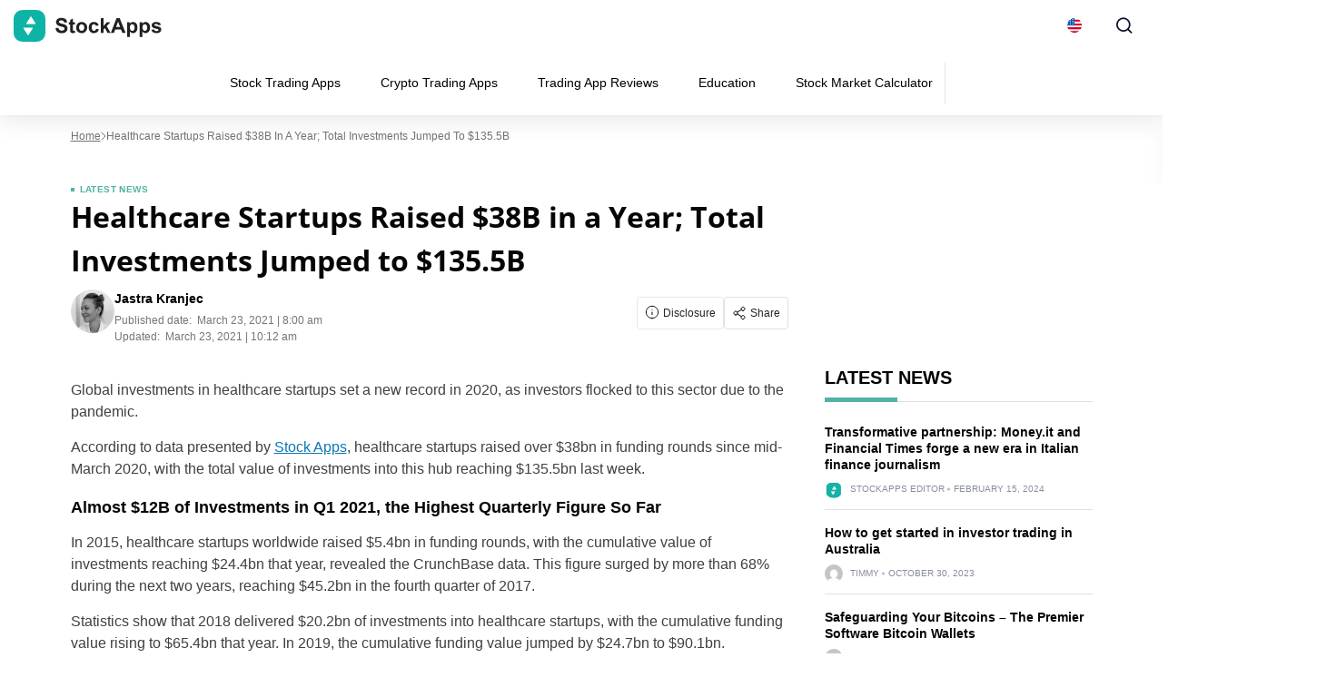

--- FILE ---
content_type: text/html; charset=UTF-8
request_url: https://stockapps.com/blog/healthcare-startups-raised-38b-in-a-year-total-investments-jumped-to-135-5b/
body_size: 49152
content:
<!doctype html>
<html lang="en-US">
  <head><meta charset="utf-8"><script>if(navigator.userAgent.match(/MSIE|Internet Explorer/i)||navigator.userAgent.match(/Trident\/7\..*?rv:11/i)){var href=document.location.href;if(!href.match(/[?&]nowprocket/)){if(href.indexOf("?")==-1){if(href.indexOf("#")==-1){document.location.href=href+"?nowprocket=1"}else{document.location.href=href.replace("#","?nowprocket=1#")}}else{if(href.indexOf("#")==-1){document.location.href=href+"&nowprocket=1"}else{document.location.href=href.replace("#","&nowprocket=1#")}}}}</script><script>(()=>{class RocketLazyLoadScripts{constructor(){this.v="2.0.4",this.userEvents=["keydown","keyup","mousedown","mouseup","mousemove","mouseover","mouseout","touchmove","touchstart","touchend","touchcancel","wheel","click","dblclick","input"],this.attributeEvents=["onblur","onclick","oncontextmenu","ondblclick","onfocus","onmousedown","onmouseenter","onmouseleave","onmousemove","onmouseout","onmouseover","onmouseup","onmousewheel","onscroll","onsubmit"]}async t(){this.i(),this.o(),/iP(ad|hone)/.test(navigator.userAgent)&&this.h(),this.u(),this.l(this),this.m(),this.k(this),this.p(this),this._(),await Promise.all([this.R(),this.L()]),this.lastBreath=Date.now(),this.S(this),this.P(),this.D(),this.O(),this.M(),await this.C(this.delayedScripts.normal),await this.C(this.delayedScripts.defer),await this.C(this.delayedScripts.async),await this.T(),await this.F(),await this.j(),await this.A(),window.dispatchEvent(new Event("rocket-allScriptsLoaded")),this.everythingLoaded=!0,this.lastTouchEnd&&await new Promise(t=>setTimeout(t,500-Date.now()+this.lastTouchEnd)),this.I(),this.H(),this.U(),this.W()}i(){this.CSPIssue=sessionStorage.getItem("rocketCSPIssue"),document.addEventListener("securitypolicyviolation",t=>{this.CSPIssue||"script-src-elem"!==t.violatedDirective||"data"!==t.blockedURI||(this.CSPIssue=!0,sessionStorage.setItem("rocketCSPIssue",!0))},{isRocket:!0})}o(){window.addEventListener("pageshow",t=>{this.persisted=t.persisted,this.realWindowLoadedFired=!0},{isRocket:!0}),window.addEventListener("pagehide",()=>{this.onFirstUserAction=null},{isRocket:!0})}h(){let t;function e(e){t=e}window.addEventListener("touchstart",e,{isRocket:!0}),window.addEventListener("touchend",function i(o){o.changedTouches[0]&&t.changedTouches[0]&&Math.abs(o.changedTouches[0].pageX-t.changedTouches[0].pageX)<10&&Math.abs(o.changedTouches[0].pageY-t.changedTouches[0].pageY)<10&&o.timeStamp-t.timeStamp<200&&(window.removeEventListener("touchstart",e,{isRocket:!0}),window.removeEventListener("touchend",i,{isRocket:!0}),"INPUT"===o.target.tagName&&"text"===o.target.type||(o.target.dispatchEvent(new TouchEvent("touchend",{target:o.target,bubbles:!0})),o.target.dispatchEvent(new MouseEvent("mouseover",{target:o.target,bubbles:!0})),o.target.dispatchEvent(new PointerEvent("click",{target:o.target,bubbles:!0,cancelable:!0,detail:1,clientX:o.changedTouches[0].clientX,clientY:o.changedTouches[0].clientY})),event.preventDefault()))},{isRocket:!0})}q(t){this.userActionTriggered||("mousemove"!==t.type||this.firstMousemoveIgnored?"keyup"===t.type||"mouseover"===t.type||"mouseout"===t.type||(this.userActionTriggered=!0,this.onFirstUserAction&&this.onFirstUserAction()):this.firstMousemoveIgnored=!0),"click"===t.type&&t.preventDefault(),t.stopPropagation(),t.stopImmediatePropagation(),"touchstart"===this.lastEvent&&"touchend"===t.type&&(this.lastTouchEnd=Date.now()),"click"===t.type&&(this.lastTouchEnd=0),this.lastEvent=t.type,t.composedPath&&t.composedPath()[0].getRootNode()instanceof ShadowRoot&&(t.rocketTarget=t.composedPath()[0]),this.savedUserEvents.push(t)}u(){this.savedUserEvents=[],this.userEventHandler=this.q.bind(this),this.userEvents.forEach(t=>window.addEventListener(t,this.userEventHandler,{passive:!1,isRocket:!0})),document.addEventListener("visibilitychange",this.userEventHandler,{isRocket:!0})}U(){this.userEvents.forEach(t=>window.removeEventListener(t,this.userEventHandler,{passive:!1,isRocket:!0})),document.removeEventListener("visibilitychange",this.userEventHandler,{isRocket:!0}),this.savedUserEvents.forEach(t=>{(t.rocketTarget||t.target).dispatchEvent(new window[t.constructor.name](t.type,t))})}m(){const t="return false",e=Array.from(this.attributeEvents,t=>"data-rocket-"+t),i="["+this.attributeEvents.join("],[")+"]",o="[data-rocket-"+this.attributeEvents.join("],[data-rocket-")+"]",s=(e,i,o)=>{o&&o!==t&&(e.setAttribute("data-rocket-"+i,o),e["rocket"+i]=new Function("event",o),e.setAttribute(i,t))};new MutationObserver(t=>{for(const n of t)"attributes"===n.type&&(n.attributeName.startsWith("data-rocket-")||this.everythingLoaded?n.attributeName.startsWith("data-rocket-")&&this.everythingLoaded&&this.N(n.target,n.attributeName.substring(12)):s(n.target,n.attributeName,n.target.getAttribute(n.attributeName))),"childList"===n.type&&n.addedNodes.forEach(t=>{if(t.nodeType===Node.ELEMENT_NODE)if(this.everythingLoaded)for(const i of[t,...t.querySelectorAll(o)])for(const t of i.getAttributeNames())e.includes(t)&&this.N(i,t.substring(12));else for(const e of[t,...t.querySelectorAll(i)])for(const t of e.getAttributeNames())this.attributeEvents.includes(t)&&s(e,t,e.getAttribute(t))})}).observe(document,{subtree:!0,childList:!0,attributeFilter:[...this.attributeEvents,...e]})}I(){this.attributeEvents.forEach(t=>{document.querySelectorAll("[data-rocket-"+t+"]").forEach(e=>{this.N(e,t)})})}N(t,e){const i=t.getAttribute("data-rocket-"+e);i&&(t.setAttribute(e,i),t.removeAttribute("data-rocket-"+e))}k(t){Object.defineProperty(HTMLElement.prototype,"onclick",{get(){return this.rocketonclick||null},set(e){this.rocketonclick=e,this.setAttribute(t.everythingLoaded?"onclick":"data-rocket-onclick","this.rocketonclick(event)")}})}S(t){function e(e,i){let o=e[i];e[i]=null,Object.defineProperty(e,i,{get:()=>o,set(s){t.everythingLoaded?o=s:e["rocket"+i]=o=s}})}e(document,"onreadystatechange"),e(window,"onload"),e(window,"onpageshow");try{Object.defineProperty(document,"readyState",{get:()=>t.rocketReadyState,set(e){t.rocketReadyState=e},configurable:!0}),document.readyState="loading"}catch(t){console.log("WPRocket DJE readyState conflict, bypassing")}}l(t){this.originalAddEventListener=EventTarget.prototype.addEventListener,this.originalRemoveEventListener=EventTarget.prototype.removeEventListener,this.savedEventListeners=[],EventTarget.prototype.addEventListener=function(e,i,o){o&&o.isRocket||!t.B(e,this)&&!t.userEvents.includes(e)||t.B(e,this)&&!t.userActionTriggered||e.startsWith("rocket-")||t.everythingLoaded?t.originalAddEventListener.call(this,e,i,o):(t.savedEventListeners.push({target:this,remove:!1,type:e,func:i,options:o}),"mouseenter"!==e&&"mouseleave"!==e||t.originalAddEventListener.call(this,e,t.savedUserEvents.push,o))},EventTarget.prototype.removeEventListener=function(e,i,o){o&&o.isRocket||!t.B(e,this)&&!t.userEvents.includes(e)||t.B(e,this)&&!t.userActionTriggered||e.startsWith("rocket-")||t.everythingLoaded?t.originalRemoveEventListener.call(this,e,i,o):t.savedEventListeners.push({target:this,remove:!0,type:e,func:i,options:o})}}J(t,e){this.savedEventListeners=this.savedEventListeners.filter(i=>{let o=i.type,s=i.target||window;return e!==o||t!==s||(this.B(o,s)&&(i.type="rocket-"+o),this.$(i),!1)})}H(){EventTarget.prototype.addEventListener=this.originalAddEventListener,EventTarget.prototype.removeEventListener=this.originalRemoveEventListener,this.savedEventListeners.forEach(t=>this.$(t))}$(t){t.remove?this.originalRemoveEventListener.call(t.target,t.type,t.func,t.options):this.originalAddEventListener.call(t.target,t.type,t.func,t.options)}p(t){let e;function i(e){return t.everythingLoaded?e:e.split(" ").map(t=>"load"===t||t.startsWith("load.")?"rocket-jquery-load":t).join(" ")}function o(o){function s(e){const s=o.fn[e];o.fn[e]=o.fn.init.prototype[e]=function(){return this[0]===window&&t.userActionTriggered&&("string"==typeof arguments[0]||arguments[0]instanceof String?arguments[0]=i(arguments[0]):"object"==typeof arguments[0]&&Object.keys(arguments[0]).forEach(t=>{const e=arguments[0][t];delete arguments[0][t],arguments[0][i(t)]=e})),s.apply(this,arguments),this}}if(o&&o.fn&&!t.allJQueries.includes(o)){const e={DOMContentLoaded:[],"rocket-DOMContentLoaded":[]};for(const t in e)document.addEventListener(t,()=>{e[t].forEach(t=>t())},{isRocket:!0});o.fn.ready=o.fn.init.prototype.ready=function(i){function s(){parseInt(o.fn.jquery)>2?setTimeout(()=>i.bind(document)(o)):i.bind(document)(o)}return"function"==typeof i&&(t.realDomReadyFired?!t.userActionTriggered||t.fauxDomReadyFired?s():e["rocket-DOMContentLoaded"].push(s):e.DOMContentLoaded.push(s)),o([])},s("on"),s("one"),s("off"),t.allJQueries.push(o)}e=o}t.allJQueries=[],o(window.jQuery),Object.defineProperty(window,"jQuery",{get:()=>e,set(t){o(t)}})}P(){const t=new Map;document.write=document.writeln=function(e){const i=document.currentScript,o=document.createRange(),s=i.parentElement;let n=t.get(i);void 0===n&&(n=i.nextSibling,t.set(i,n));const c=document.createDocumentFragment();o.setStart(c,0),c.appendChild(o.createContextualFragment(e)),s.insertBefore(c,n)}}async R(){return new Promise(t=>{this.userActionTriggered?t():this.onFirstUserAction=t})}async L(){return new Promise(t=>{document.addEventListener("DOMContentLoaded",()=>{this.realDomReadyFired=!0,t()},{isRocket:!0})})}async j(){return this.realWindowLoadedFired?Promise.resolve():new Promise(t=>{window.addEventListener("load",t,{isRocket:!0})})}M(){this.pendingScripts=[];this.scriptsMutationObserver=new MutationObserver(t=>{for(const e of t)e.addedNodes.forEach(t=>{"SCRIPT"!==t.tagName||t.noModule||t.isWPRocket||this.pendingScripts.push({script:t,promise:new Promise(e=>{const i=()=>{const i=this.pendingScripts.findIndex(e=>e.script===t);i>=0&&this.pendingScripts.splice(i,1),e()};t.addEventListener("load",i,{isRocket:!0}),t.addEventListener("error",i,{isRocket:!0}),setTimeout(i,1e3)})})})}),this.scriptsMutationObserver.observe(document,{childList:!0,subtree:!0})}async F(){await this.X(),this.pendingScripts.length?(await this.pendingScripts[0].promise,await this.F()):this.scriptsMutationObserver.disconnect()}D(){this.delayedScripts={normal:[],async:[],defer:[]},document.querySelectorAll("script[type$=rocketlazyloadscript]").forEach(t=>{t.hasAttribute("data-rocket-src")?t.hasAttribute("async")&&!1!==t.async?this.delayedScripts.async.push(t):t.hasAttribute("defer")&&!1!==t.defer||"module"===t.getAttribute("data-rocket-type")?this.delayedScripts.defer.push(t):this.delayedScripts.normal.push(t):this.delayedScripts.normal.push(t)})}async _(){await this.L();let t=[];document.querySelectorAll("script[type$=rocketlazyloadscript][data-rocket-src]").forEach(e=>{let i=e.getAttribute("data-rocket-src");if(i&&!i.startsWith("data:")){i.startsWith("//")&&(i=location.protocol+i);try{const o=new URL(i).origin;o!==location.origin&&t.push({src:o,crossOrigin:e.crossOrigin||"module"===e.getAttribute("data-rocket-type")})}catch(t){}}}),t=[...new Map(t.map(t=>[JSON.stringify(t),t])).values()],this.Y(t,"preconnect")}async G(t){if(await this.K(),!0!==t.noModule||!("noModule"in HTMLScriptElement.prototype))return new Promise(e=>{let i;function o(){(i||t).setAttribute("data-rocket-status","executed"),e()}try{if(navigator.userAgent.includes("Firefox/")||""===navigator.vendor||this.CSPIssue)i=document.createElement("script"),[...t.attributes].forEach(t=>{let e=t.nodeName;"type"!==e&&("data-rocket-type"===e&&(e="type"),"data-rocket-src"===e&&(e="src"),i.setAttribute(e,t.nodeValue))}),t.text&&(i.text=t.text),t.nonce&&(i.nonce=t.nonce),i.hasAttribute("src")?(i.addEventListener("load",o,{isRocket:!0}),i.addEventListener("error",()=>{i.setAttribute("data-rocket-status","failed-network"),e()},{isRocket:!0}),setTimeout(()=>{i.isConnected||e()},1)):(i.text=t.text,o()),i.isWPRocket=!0,t.parentNode.replaceChild(i,t);else{const i=t.getAttribute("data-rocket-type"),s=t.getAttribute("data-rocket-src");i?(t.type=i,t.removeAttribute("data-rocket-type")):t.removeAttribute("type"),t.addEventListener("load",o,{isRocket:!0}),t.addEventListener("error",i=>{this.CSPIssue&&i.target.src.startsWith("data:")?(console.log("WPRocket: CSP fallback activated"),t.removeAttribute("src"),this.G(t).then(e)):(t.setAttribute("data-rocket-status","failed-network"),e())},{isRocket:!0}),s?(t.fetchPriority="high",t.removeAttribute("data-rocket-src"),t.src=s):t.src="data:text/javascript;base64,"+window.btoa(unescape(encodeURIComponent(t.text)))}}catch(i){t.setAttribute("data-rocket-status","failed-transform"),e()}});t.setAttribute("data-rocket-status","skipped")}async C(t){const e=t.shift();return e?(e.isConnected&&await this.G(e),this.C(t)):Promise.resolve()}O(){this.Y([...this.delayedScripts.normal,...this.delayedScripts.defer,...this.delayedScripts.async],"preload")}Y(t,e){this.trash=this.trash||[];let i=!0;var o=document.createDocumentFragment();t.forEach(t=>{const s=t.getAttribute&&t.getAttribute("data-rocket-src")||t.src;if(s&&!s.startsWith("data:")){const n=document.createElement("link");n.href=s,n.rel=e,"preconnect"!==e&&(n.as="script",n.fetchPriority=i?"high":"low"),t.getAttribute&&"module"===t.getAttribute("data-rocket-type")&&(n.crossOrigin=!0),t.crossOrigin&&(n.crossOrigin=t.crossOrigin),t.integrity&&(n.integrity=t.integrity),t.nonce&&(n.nonce=t.nonce),o.appendChild(n),this.trash.push(n),i=!1}}),document.head.appendChild(o)}W(){this.trash.forEach(t=>t.remove())}async T(){try{document.readyState="interactive"}catch(t){}this.fauxDomReadyFired=!0;try{await this.K(),this.J(document,"readystatechange"),document.dispatchEvent(new Event("rocket-readystatechange")),await this.K(),document.rocketonreadystatechange&&document.rocketonreadystatechange(),await this.K(),this.J(document,"DOMContentLoaded"),document.dispatchEvent(new Event("rocket-DOMContentLoaded")),await this.K(),this.J(window,"DOMContentLoaded"),window.dispatchEvent(new Event("rocket-DOMContentLoaded"))}catch(t){console.error(t)}}async A(){try{document.readyState="complete"}catch(t){}try{await this.K(),this.J(document,"readystatechange"),document.dispatchEvent(new Event("rocket-readystatechange")),await this.K(),document.rocketonreadystatechange&&document.rocketonreadystatechange(),await this.K(),this.J(window,"load"),window.dispatchEvent(new Event("rocket-load")),await this.K(),window.rocketonload&&window.rocketonload(),await this.K(),this.allJQueries.forEach(t=>t(window).trigger("rocket-jquery-load")),await this.K(),this.J(window,"pageshow");const t=new Event("rocket-pageshow");t.persisted=this.persisted,window.dispatchEvent(t),await this.K(),window.rocketonpageshow&&window.rocketonpageshow({persisted:this.persisted})}catch(t){console.error(t)}}async K(){Date.now()-this.lastBreath>45&&(await this.X(),this.lastBreath=Date.now())}async X(){return document.hidden?new Promise(t=>setTimeout(t)):new Promise(t=>requestAnimationFrame(t))}B(t,e){return e===document&&"readystatechange"===t||(e===document&&"DOMContentLoaded"===t||(e===window&&"DOMContentLoaded"===t||(e===window&&"load"===t||e===window&&"pageshow"===t)))}static run(){(new RocketLazyLoadScripts).t()}}RocketLazyLoadScripts.run()})();</script>
    
    <meta name="viewport" content="width=device-width, initial-scale=1">
    <link rel="apple-touch-icon" sizes="180x180" href="https://stockapps.com/wp-content/themes/sage/resources/images/favicon/stockapps/apple-touch-icon.png">
<link rel="icon" type="image/png" sizes="32x32" href="https://stockapps.com/wp-content/themes/sage/resources/images/favicon/stockapps/favicon-32x32.png">
<link rel="icon" type="image/png" sizes="16x16" href="https://stockapps.com/wp-content/themes/sage/resources/images/favicon/stockapps/favicon-16x16.png">
<meta name="theme-color" content="#ffffff"><style id="rc-font-include">
  @font-face {
      font-family: 'Open Sans';
      src: url('https://stockapps.com/wp-content/themes/sage/resources/fonts/open-sans-400.woff2') format('woff2'),
          url('https://stockapps.com/wp-content/themes/sage/resources/fonts/open-sans-400.woff') format('woff');
      font-weight: normal;
      font-style: normal;
    font-display: swap;
  }

  @font-face {
    font-family: 'Open Sans';
    src: url('https://stockapps.com/wp-content/themes/sage/resources/fonts/open-sans-700.woff2') format('woff2'),
    url('https://stockapps.com/wp-content/themes/sage/resources/fonts/open-sans-700.woff') format('woff');
    font-weight: 700;
    font-style: normal;
    font-display: swap;
  }
</style>
<script type="rocketlazyloadscript" data-rocket-type="text/javascript">(function (w, d, s, l, i) {
        w[l] = w[l] || [];
        w[l].push({
            'gtm.start':
                new Date().getTime(), event: 'gtm.js'
        });
        var f = d.getElementsByTagName(s)[0],
            j = d.createElement(s), dl = l !== 'dataLayer' ? '&l=' + l : '';
        j.async = true;
        j.src =
            'https://www.googletagmanager.com/gtm.js?id=' + i + dl;
        f.parentNode.insertBefore(j, f);
            })(window,document,'script','dataLayer','GTM-TD7BW62');
</script><link rel="prefetch" href="/" as="document"><meta name='robots' content='index, follow, max-image-preview:large, max-snippet:-1, max-video-preview:-1' />
	<style>img:is([sizes="auto" i], [sizes^="auto," i]) { contain-intrinsic-size: 3000px 1500px }</style>
	
	<!-- This site is optimized with the Yoast SEO plugin v26.3 - https://yoast.com/wordpress/plugins/seo/ -->
	<title>Healthcare Startups Raised $38B in a Year; Total Investments Jumped to $135.5B - StockApps</title>
	<link rel="canonical" href="https://stockapps.com/blog/healthcare-startups-raised-38b-in-a-year-total-investments-jumped-to-135-5b/" />
	<meta property="og:locale" content="en_US" />
	<meta property="og:type" content="article" />
	<meta property="og:title" content="Healthcare Startups Raised $38B in a Year; Total Investments Jumped to $135.5B - StockApps" />
	<meta property="og:url" content="https://stockapps.com/blog/healthcare-startups-raised-38b-in-a-year-total-investments-jumped-to-135-5b/" />
	<meta property="og:site_name" content="StockApps" />
	<meta property="article:published_time" content="2021-03-23T08:00:54+00:00" />
	<meta property="article:modified_time" content="2021-03-23T10:12:46+00:00" />
	<meta property="og:image" content="https://stockapps.com/wp-content/uploads/2021/03/Healthcare_startups_cover-1.jpg" />
	<meta property="og:image:width" content="1200" />
	<meta property="og:image:height" content="700" />
	<meta property="og:image:type" content="image/jpeg" />
	<meta name="author" content="Jastra Kranjec" />
	<meta name="twitter:card" content="summary_large_image" />
	<meta name="twitter:label1" content="Written by" />
	<meta name="twitter:data1" content="Jastra Kranjec" />
	<meta name="twitter:label2" content="Est. reading time" />
	<meta name="twitter:data2" content="3 minutes" />
	<script type="application/ld+json" class="yoast-schema-graph">{"@context":"https://schema.org","@graph":[{"@type":"Article","@id":"https://stockapps.com/blog/healthcare-startups-raised-38b-in-a-year-total-investments-jumped-to-135-5b/#article","isPartOf":{"@id":"https://stockapps.com/blog/healthcare-startups-raised-38b-in-a-year-total-investments-jumped-to-135-5b/"},"author":{"name":"Jastra Kranjec","@id":"https://stockapps.com/#/schema/person/6d39fa9c72ba197912ee3195688f931d"},"headline":"Healthcare Startups Raised $38B in a Year; Total Investments Jumped to $135.5B","datePublished":"2021-03-23T08:00:54+00:00","dateModified":"2021-03-23T10:12:46+00:00","mainEntityOfPage":{"@id":"https://stockapps.com/blog/healthcare-startups-raised-38b-in-a-year-total-investments-jumped-to-135-5b/"},"wordCount":468,"publisher":{"@id":"https://stockapps.com/#organization"},"image":{"@id":"https://stockapps.com/blog/healthcare-startups-raised-38b-in-a-year-total-investments-jumped-to-135-5b/#primaryimage"},"thumbnailUrl":"https://stockapps.com/wp-content/uploads/2021/03/Healthcare_startups_cover-1.jpg","keywords":["funding","funding rounds","Healthcare","startups"],"articleSection":["Latest News"],"inLanguage":"en-US"},{"@type":"WebPage","@id":"https://stockapps.com/blog/healthcare-startups-raised-38b-in-a-year-total-investments-jumped-to-135-5b/","url":"https://stockapps.com/blog/healthcare-startups-raised-38b-in-a-year-total-investments-jumped-to-135-5b/","name":"Healthcare Startups Raised $38B in a Year; Total Investments Jumped to $135.5B - StockApps","isPartOf":{"@id":"https://stockapps.com/#website"},"primaryImageOfPage":{"@id":"https://stockapps.com/blog/healthcare-startups-raised-38b-in-a-year-total-investments-jumped-to-135-5b/#primaryimage"},"image":{"@id":"https://stockapps.com/blog/healthcare-startups-raised-38b-in-a-year-total-investments-jumped-to-135-5b/#primaryimage"},"thumbnailUrl":"https://stockapps.com/wp-content/uploads/2021/03/Healthcare_startups_cover-1.jpg","datePublished":"2021-03-23T08:00:54+00:00","dateModified":"2021-03-23T10:12:46+00:00","breadcrumb":{"@id":"https://stockapps.com/blog/healthcare-startups-raised-38b-in-a-year-total-investments-jumped-to-135-5b/#breadcrumb"},"inLanguage":"en-US","potentialAction":[{"@type":"ReadAction","target":["https://stockapps.com/blog/healthcare-startups-raised-38b-in-a-year-total-investments-jumped-to-135-5b/"]}]},{"@type":"ImageObject","inLanguage":"en-US","@id":"https://stockapps.com/blog/healthcare-startups-raised-38b-in-a-year-total-investments-jumped-to-135-5b/#primaryimage","url":"https://stockapps.com/wp-content/uploads/2021/03/Healthcare_startups_cover-1.jpg","contentUrl":"https://stockapps.com/wp-content/uploads/2021/03/Healthcare_startups_cover-1.jpg","width":1200,"height":700,"caption":"Healthcare startups funding-StockApps.com"},{"@type":"BreadcrumbList","@id":"https://stockapps.com/blog/healthcare-startups-raised-38b-in-a-year-total-investments-jumped-to-135-5b/#breadcrumb","itemListElement":[{"@type":"ListItem","position":1,"name":"Home","item":"https://stockapps.com/"},{"@type":"ListItem","position":2,"name":"Healthcare Startups Raised $38B in a Year; Total Investments Jumped to $135.5B"}]},{"@type":"WebSite","@id":"https://stockapps.com/#website","url":"https://stockapps.com/","name":"StockApps","description":"","publisher":{"@id":"https://stockapps.com/#organization"},"potentialAction":[{"@type":"SearchAction","target":{"@type":"EntryPoint","urlTemplate":"https://stockapps.com/?s={search_term_string}"},"query-input":{"@type":"PropertyValueSpecification","valueRequired":true,"valueName":"search_term_string"}}],"inLanguage":"en-US"},{"@type":"Organization","@id":"https://stockapps.com/#organization","name":"StockApps","url":"https://stockapps.com/","logo":{"@type":"ImageObject","inLanguage":"en-US","@id":"https://stockapps.com/#/schema/logo/image/","url":"https://stockapps.com/wp-content/uploads/2021/08/stockapps_2.jpg","contentUrl":"https://stockapps.com/wp-content/uploads/2021/08/stockapps_2.jpg","width":112,"height":112,"caption":"StockApps"},"image":{"@id":"https://stockapps.com/#/schema/logo/image/"}},{"@type":"Person","@id":"https://stockapps.com/#/schema/person/6d39fa9c72ba197912ee3195688f931d","name":"Jastra Kranjec","image":{"@type":"ImageObject","inLanguage":"en-US","@id":"https://stockapps.com/#/schema/person/image/","url":"https://secure.gravatar.com/avatar/a90f2643412b9ea38d594ebff6fd16b1e1117d77a20a43ca4b0662e2aac97284?s=96&d=mm&r=g","contentUrl":"https://secure.gravatar.com/avatar/a90f2643412b9ea38d594ebff6fd16b1e1117d77a20a43ca4b0662e2aac97284?s=96&d=mm&r=g","caption":"Jastra Kranjec"},"description":"Jastra has written for many other sites including BuyShares.co.uk, The Business Mogul, Inside Business, Business Today, Startups Magazine, and TradingPlatforms.com.","sameAs":["https://stockapps.com/"],"url":"https://stockapps.com/authors/jastra/"}]}</script>
	<!-- / Yoast SEO plugin. -->


<!-- stockapps.com is managing ads with Advanced Ads 2.0.13 – https://wpadvancedads.com/ --><!--noptimize--><script type="rocketlazyloadscript" id="stock-ready">
			window.advanced_ads_ready=function(e,a){a=a||"complete";var d=function(e){return"interactive"===a?"loading"!==e:"complete"===e};d(document.readyState)?e():document.addEventListener("readystatechange",(function(a){d(a.target.readyState)&&e()}),{once:"interactive"===a})},window.advanced_ads_ready_queue=window.advanced_ads_ready_queue||[];		</script>
		<!--/noptimize--><link data-minify="1" rel='stylesheet' id='newfaq-content-frontend-css' href='https://stockapps.com/wp-content/cache/min/1/wp-content/plugins/faq-content-webnow/newfaq-dist/blocks.style.build.css?ver=1762857031' media='all' />
<link data-minify="1" rel='stylesheet' id='structured-content-frontend-css' href='https://stockapps.com/wp-content/cache/min/1/wp-content/plugins/structured-content/dist/blocks.style.build.css?ver=1762857031' media='all' />
<style id='wp-emoji-styles-inline-css'>

	img.wp-smiley, img.emoji {
		display: inline !important;
		border: none !important;
		box-shadow: none !important;
		height: 1em !important;
		width: 1em !important;
		margin: 0 0.07em !important;
		vertical-align: -0.1em !important;
		background: none !important;
		padding: 0 !important;
	}
</style>
<style id='global-styles-inline-css'>
:root{--wp--preset--aspect-ratio--square: 1;--wp--preset--aspect-ratio--4-3: 4/3;--wp--preset--aspect-ratio--3-4: 3/4;--wp--preset--aspect-ratio--3-2: 3/2;--wp--preset--aspect-ratio--2-3: 2/3;--wp--preset--aspect-ratio--16-9: 16/9;--wp--preset--aspect-ratio--9-16: 9/16;--wp--preset--color--black: #000;--wp--preset--color--cyan-bluish-gray: #abb8c3;--wp--preset--color--white: #fff;--wp--preset--color--pale-pink: #f78da7;--wp--preset--color--vivid-red: #cf2e2e;--wp--preset--color--luminous-vivid-orange: #ff6900;--wp--preset--color--luminous-vivid-amber: #fcb900;--wp--preset--color--light-green-cyan: #7bdcb5;--wp--preset--color--vivid-green-cyan: #00d084;--wp--preset--color--pale-cyan-blue: #8ed1fc;--wp--preset--color--vivid-cyan-blue: #0693e3;--wp--preset--color--vivid-purple: #9b51e0;--wp--preset--color--inherit: inherit;--wp--preset--color--current: currentcolor;--wp--preset--color--transparent: transparent;--wp--preset--color--slate-50: #f8fafc;--wp--preset--color--slate-100: #f1f5f9;--wp--preset--color--slate-200: #e2e8f0;--wp--preset--color--slate-300: #cbd5e1;--wp--preset--color--slate-400: #94a3b8;--wp--preset--color--slate-500: #64748b;--wp--preset--color--slate-600: #475569;--wp--preset--color--slate-700: #334155;--wp--preset--color--slate-800: #1e293b;--wp--preset--color--slate-900: #0f172a;--wp--preset--color--gray-50: #f9fafb;--wp--preset--color--gray-100: #f3f4f6;--wp--preset--color--gray-200: #e5e7eb;--wp--preset--color--gray-300: #d1d5db;--wp--preset--color--gray-400: #9ca3af;--wp--preset--color--gray-500: #6b7280;--wp--preset--color--gray-600: #4b5563;--wp--preset--color--gray-700: #374151;--wp--preset--color--gray-800: #1f2937;--wp--preset--color--gray-900: #111827;--wp--preset--color--zinc-50: #fafafa;--wp--preset--color--zinc-100: #f4f4f5;--wp--preset--color--zinc-200: #e4e4e7;--wp--preset--color--zinc-300: #d4d4d8;--wp--preset--color--zinc-400: #a1a1aa;--wp--preset--color--zinc-500: #71717a;--wp--preset--color--zinc-600: #52525b;--wp--preset--color--zinc-700: #3f3f46;--wp--preset--color--zinc-800: #27272a;--wp--preset--color--zinc-900: #18181b;--wp--preset--color--neutral-50: #fafafa;--wp--preset--color--neutral-100: #f5f5f5;--wp--preset--color--neutral-200: #e5e5e5;--wp--preset--color--neutral-300: #d4d4d4;--wp--preset--color--neutral-400: #a3a3a3;--wp--preset--color--neutral-500: #737373;--wp--preset--color--neutral-600: #525252;--wp--preset--color--neutral-700: #404040;--wp--preset--color--neutral-800: #262626;--wp--preset--color--neutral-900: #171717;--wp--preset--color--stone-50: #fafaf9;--wp--preset--color--stone-100: #f5f5f4;--wp--preset--color--stone-200: #e7e5e4;--wp--preset--color--stone-300: #d6d3d1;--wp--preset--color--stone-400: #a8a29e;--wp--preset--color--stone-500: #78716c;--wp--preset--color--stone-600: #57534e;--wp--preset--color--stone-700: #44403c;--wp--preset--color--stone-800: #292524;--wp--preset--color--stone-900: #1c1917;--wp--preset--color--red-50: #fef2f2;--wp--preset--color--red-100: #fee2e2;--wp--preset--color--red-200: #fecaca;--wp--preset--color--red-300: #fca5a5;--wp--preset--color--red-400: #f87171;--wp--preset--color--red-500: #ef4444;--wp--preset--color--red-600: #dc2626;--wp--preset--color--red-700: #b91c1c;--wp--preset--color--red-800: #991b1b;--wp--preset--color--red-900: #7f1d1d;--wp--preset--color--orange-50: #fff7ed;--wp--preset--color--orange-100: #ffedd5;--wp--preset--color--orange-200: #fed7aa;--wp--preset--color--orange-300: #fdba74;--wp--preset--color--orange-400: #fb923c;--wp--preset--color--orange-500: #f97316;--wp--preset--color--orange-600: #ea580c;--wp--preset--color--orange-700: #c2410c;--wp--preset--color--orange-800: #9a3412;--wp--preset--color--orange-900: #7c2d12;--wp--preset--color--amber-50: #fffbeb;--wp--preset--color--amber-100: #fef3c7;--wp--preset--color--amber-200: #fde68a;--wp--preset--color--amber-300: #fcd34d;--wp--preset--color--amber-400: #fbbf24;--wp--preset--color--amber-500: #f59e0b;--wp--preset--color--amber-600: #d97706;--wp--preset--color--amber-700: #b45309;--wp--preset--color--amber-800: #92400e;--wp--preset--color--amber-900: #78350f;--wp--preset--color--yellow-50: #fefce8;--wp--preset--color--yellow-100: #fef9c3;--wp--preset--color--yellow-200: #fef08a;--wp--preset--color--yellow-300: #fde047;--wp--preset--color--yellow-400: #facc15;--wp--preset--color--yellow-500: #eab308;--wp--preset--color--yellow-600: #ca8a04;--wp--preset--color--yellow-700: #a16207;--wp--preset--color--yellow-800: #854d0e;--wp--preset--color--yellow-900: #713f12;--wp--preset--color--lime-50: #f7fee7;--wp--preset--color--lime-100: #ecfccb;--wp--preset--color--lime-200: #d9f99d;--wp--preset--color--lime-300: #bef264;--wp--preset--color--lime-400: #a3e635;--wp--preset--color--lime-500: #84cc16;--wp--preset--color--lime-600: #65a30d;--wp--preset--color--lime-700: #4d7c0f;--wp--preset--color--lime-800: #3f6212;--wp--preset--color--lime-900: #365314;--wp--preset--color--green-50: #f0fdf4;--wp--preset--color--green-100: #dcfce7;--wp--preset--color--green-200: #bbf7d0;--wp--preset--color--green-300: #86efac;--wp--preset--color--green-400: #4ade80;--wp--preset--color--green-500: #22c55e;--wp--preset--color--green-600: #16a34a;--wp--preset--color--green-700: #15803d;--wp--preset--color--green-800: #166534;--wp--preset--color--green-900: #14532d;--wp--preset--color--emerald-50: #ecfdf5;--wp--preset--color--emerald-100: #d1fae5;--wp--preset--color--emerald-200: #a7f3d0;--wp--preset--color--emerald-300: #6ee7b7;--wp--preset--color--emerald-400: #34d399;--wp--preset--color--emerald-500: #10b981;--wp--preset--color--emerald-600: #059669;--wp--preset--color--emerald-700: #047857;--wp--preset--color--emerald-800: #065f46;--wp--preset--color--emerald-900: #064e3b;--wp--preset--color--teal-50: #f0fdfa;--wp--preset--color--teal-100: #ccfbf1;--wp--preset--color--teal-200: #99f6e4;--wp--preset--color--teal-300: #5eead4;--wp--preset--color--teal-400: #2dd4bf;--wp--preset--color--teal-500: #14b8a6;--wp--preset--color--teal-600: #0d9488;--wp--preset--color--teal-700: #0f766e;--wp--preset--color--teal-800: #115e59;--wp--preset--color--teal-900: #134e4a;--wp--preset--color--cyan-50: #ecfeff;--wp--preset--color--cyan-100: #cffafe;--wp--preset--color--cyan-200: #a5f3fc;--wp--preset--color--cyan-300: #67e8f9;--wp--preset--color--cyan-400: #22d3ee;--wp--preset--color--cyan-500: #06b6d4;--wp--preset--color--cyan-600: #0891b2;--wp--preset--color--cyan-700: #0e7490;--wp--preset--color--cyan-800: #155e75;--wp--preset--color--cyan-900: #164e63;--wp--preset--color--sky-50: #f0f9ff;--wp--preset--color--sky-100: #e0f2fe;--wp--preset--color--sky-200: #bae6fd;--wp--preset--color--sky-300: #7dd3fc;--wp--preset--color--sky-400: #38bdf8;--wp--preset--color--sky-500: #0ea5e9;--wp--preset--color--sky-600: #0284c7;--wp--preset--color--sky-700: #0369a1;--wp--preset--color--sky-800: #075985;--wp--preset--color--sky-900: #0c4a6e;--wp--preset--color--blue-50: #eff6ff;--wp--preset--color--blue-100: #dbeafe;--wp--preset--color--blue-200: #bfdbfe;--wp--preset--color--blue-300: #93c5fd;--wp--preset--color--blue-400: #60a5fa;--wp--preset--color--blue-500: #3b82f6;--wp--preset--color--blue-600: #2563eb;--wp--preset--color--blue-700: #1d4ed8;--wp--preset--color--blue-800: #1e40af;--wp--preset--color--blue-900: #1e3a8a;--wp--preset--color--indigo-50: #eef2ff;--wp--preset--color--indigo-100: #e0e7ff;--wp--preset--color--indigo-200: #c7d2fe;--wp--preset--color--indigo-300: #a5b4fc;--wp--preset--color--indigo-400: #818cf8;--wp--preset--color--indigo-500: #6366f1;--wp--preset--color--indigo-600: #4f46e5;--wp--preset--color--indigo-700: #4338ca;--wp--preset--color--indigo-800: #3730a3;--wp--preset--color--indigo-900: #312e81;--wp--preset--color--violet-50: #f5f3ff;--wp--preset--color--violet-100: #ede9fe;--wp--preset--color--violet-200: #ddd6fe;--wp--preset--color--violet-300: #c4b5fd;--wp--preset--color--violet-400: #a78bfa;--wp--preset--color--violet-500: #8b5cf6;--wp--preset--color--violet-600: #7c3aed;--wp--preset--color--violet-700: #6d28d9;--wp--preset--color--violet-800: #5b21b6;--wp--preset--color--violet-900: #4c1d95;--wp--preset--color--purple-50: #faf5ff;--wp--preset--color--purple-100: #f3e8ff;--wp--preset--color--purple-200: #e9d5ff;--wp--preset--color--purple-300: #d8b4fe;--wp--preset--color--purple-400: #c084fc;--wp--preset--color--purple-500: #a855f7;--wp--preset--color--purple-600: #9333ea;--wp--preset--color--purple-700: #7e22ce;--wp--preset--color--purple-800: #6b21a8;--wp--preset--color--purple-900: #581c87;--wp--preset--color--fuchsia-50: #fdf4ff;--wp--preset--color--fuchsia-100: #fae8ff;--wp--preset--color--fuchsia-200: #f5d0fe;--wp--preset--color--fuchsia-300: #f0abfc;--wp--preset--color--fuchsia-400: #e879f9;--wp--preset--color--fuchsia-500: #d946ef;--wp--preset--color--fuchsia-600: #c026d3;--wp--preset--color--fuchsia-700: #a21caf;--wp--preset--color--fuchsia-800: #86198f;--wp--preset--color--fuchsia-900: #701a75;--wp--preset--color--pink-50: #fdf2f8;--wp--preset--color--pink-100: #fce7f3;--wp--preset--color--pink-200: #fbcfe8;--wp--preset--color--pink-300: #f9a8d4;--wp--preset--color--pink-400: #f472b6;--wp--preset--color--pink-500: #ec4899;--wp--preset--color--pink-600: #db2777;--wp--preset--color--pink-700: #be185d;--wp--preset--color--pink-800: #9d174d;--wp--preset--color--pink-900: #831843;--wp--preset--color--rose-50: #fff1f2;--wp--preset--color--rose-100: #ffe4e6;--wp--preset--color--rose-200: #fecdd3;--wp--preset--color--rose-300: #fda4af;--wp--preset--color--rose-400: #fb7185;--wp--preset--color--rose-500: #f43f5e;--wp--preset--color--rose-600: #e11d48;--wp--preset--color--rose-700: #be123c;--wp--preset--color--rose-800: #9f1239;--wp--preset--color--rose-900: #881337;--wp--preset--gradient--vivid-cyan-blue-to-vivid-purple: linear-gradient(135deg,rgba(6,147,227,1) 0%,rgb(155,81,224) 100%);--wp--preset--gradient--light-green-cyan-to-vivid-green-cyan: linear-gradient(135deg,rgb(122,220,180) 0%,rgb(0,208,130) 100%);--wp--preset--gradient--luminous-vivid-amber-to-luminous-vivid-orange: linear-gradient(135deg,rgba(252,185,0,1) 0%,rgba(255,105,0,1) 100%);--wp--preset--gradient--luminous-vivid-orange-to-vivid-red: linear-gradient(135deg,rgba(255,105,0,1) 0%,rgb(207,46,46) 100%);--wp--preset--gradient--very-light-gray-to-cyan-bluish-gray: linear-gradient(135deg,rgb(238,238,238) 0%,rgb(169,184,195) 100%);--wp--preset--gradient--cool-to-warm-spectrum: linear-gradient(135deg,rgb(74,234,220) 0%,rgb(151,120,209) 20%,rgb(207,42,186) 40%,rgb(238,44,130) 60%,rgb(251,105,98) 80%,rgb(254,248,76) 100%);--wp--preset--gradient--blush-light-purple: linear-gradient(135deg,rgb(255,206,236) 0%,rgb(152,150,240) 100%);--wp--preset--gradient--blush-bordeaux: linear-gradient(135deg,rgb(254,205,165) 0%,rgb(254,45,45) 50%,rgb(107,0,62) 100%);--wp--preset--gradient--luminous-dusk: linear-gradient(135deg,rgb(255,203,112) 0%,rgb(199,81,192) 50%,rgb(65,88,208) 100%);--wp--preset--gradient--pale-ocean: linear-gradient(135deg,rgb(255,245,203) 0%,rgb(182,227,212) 50%,rgb(51,167,181) 100%);--wp--preset--gradient--electric-grass: linear-gradient(135deg,rgb(202,248,128) 0%,rgb(113,206,126) 100%);--wp--preset--gradient--midnight: linear-gradient(135deg,rgb(2,3,129) 0%,rgb(40,116,252) 100%);--wp--preset--font-size--small: 13px;--wp--preset--font-size--medium: 20px;--wp--preset--font-size--large: 36px;--wp--preset--font-size--x-large: 42px;--wp--preset--font-size--xs: 0.75rem;--wp--preset--font-size--sm: 0.875rem;--wp--preset--font-size--base: 1rem;--wp--preset--font-size--lg: 1.125rem;--wp--preset--font-size--xl: 1.25rem;--wp--preset--font-size--2-xl: 1.5rem;--wp--preset--font-size--3-xl: 1.875rem;--wp--preset--font-size--4-xl: 2.25rem;--wp--preset--font-size--5-xl: 3rem;--wp--preset--font-size--6-xl: 3.75rem;--wp--preset--font-size--7-xl: 4.5rem;--wp--preset--font-size--8-xl: 6rem;--wp--preset--font-size--9-xl: 8rem;--wp--preset--font-family--sans: ui-sans-serif,system-ui,-apple-system,BlinkMacSystemFont,"Segoe UI",Roboto,"Helvetica Neue",Arial,"Noto Sans",sans-serif,"Apple Color Emoji","Segoe UI Emoji","Segoe UI Symbol","Noto Color Emoji";--wp--preset--font-family--serif: ui-serif,Georgia,Cambria,"Times New Roman",Times,serif;--wp--preset--font-family--mono: ui-monospace,SFMono-Regular,Menlo,Monaco,Consolas,"Liberation Mono","Courier New",monospace;--wp--preset--spacing--20: 0.44rem;--wp--preset--spacing--30: 0.67rem;--wp--preset--spacing--40: 1rem;--wp--preset--spacing--50: 1.5rem;--wp--preset--spacing--60: 2.25rem;--wp--preset--spacing--70: 3.38rem;--wp--preset--spacing--80: 5.06rem;--wp--preset--shadow--natural: 6px 6px 9px rgba(0, 0, 0, 0.2);--wp--preset--shadow--deep: 12px 12px 50px rgba(0, 0, 0, 0.4);--wp--preset--shadow--sharp: 6px 6px 0px rgba(0, 0, 0, 0.2);--wp--preset--shadow--outlined: 6px 6px 0px -3px rgba(255, 255, 255, 1), 6px 6px rgba(0, 0, 0, 1);--wp--preset--shadow--crisp: 6px 6px 0px rgba(0, 0, 0, 1);}:where(body) { margin: 0; }.wp-site-blocks > .alignleft { float: left; margin-right: 2em; }.wp-site-blocks > .alignright { float: right; margin-left: 2em; }.wp-site-blocks > .aligncenter { justify-content: center; margin-left: auto; margin-right: auto; }:where(.is-layout-flex){gap: 0.5em;}:where(.is-layout-grid){gap: 0.5em;}.is-layout-flow > .alignleft{float: left;margin-inline-start: 0;margin-inline-end: 2em;}.is-layout-flow > .alignright{float: right;margin-inline-start: 2em;margin-inline-end: 0;}.is-layout-flow > .aligncenter{margin-left: auto !important;margin-right: auto !important;}.is-layout-constrained > .alignleft{float: left;margin-inline-start: 0;margin-inline-end: 2em;}.is-layout-constrained > .alignright{float: right;margin-inline-start: 2em;margin-inline-end: 0;}.is-layout-constrained > .aligncenter{margin-left: auto !important;margin-right: auto !important;}.is-layout-constrained > :where(:not(.alignleft):not(.alignright):not(.alignfull)){margin-left: auto !important;margin-right: auto !important;}body .is-layout-flex{display: flex;}.is-layout-flex{flex-wrap: wrap;align-items: center;}.is-layout-flex > :is(*, div){margin: 0;}body .is-layout-grid{display: grid;}.is-layout-grid > :is(*, div){margin: 0;}body{padding-top: 0px;padding-right: 0px;padding-bottom: 0px;padding-left: 0px;}a:where(:not(.wp-element-button)){text-decoration: underline;}:root :where(.wp-element-button, .wp-block-button__link){background-color: #32373c;border-width: 0;color: #fff;font-family: inherit;font-size: inherit;line-height: inherit;padding: calc(0.667em + 2px) calc(1.333em + 2px);text-decoration: none;}.has-black-color{color: var(--wp--preset--color--black) !important;}.has-cyan-bluish-gray-color{color: var(--wp--preset--color--cyan-bluish-gray) !important;}.has-white-color{color: var(--wp--preset--color--white) !important;}.has-pale-pink-color{color: var(--wp--preset--color--pale-pink) !important;}.has-vivid-red-color{color: var(--wp--preset--color--vivid-red) !important;}.has-luminous-vivid-orange-color{color: var(--wp--preset--color--luminous-vivid-orange) !important;}.has-luminous-vivid-amber-color{color: var(--wp--preset--color--luminous-vivid-amber) !important;}.has-light-green-cyan-color{color: var(--wp--preset--color--light-green-cyan) !important;}.has-vivid-green-cyan-color{color: var(--wp--preset--color--vivid-green-cyan) !important;}.has-pale-cyan-blue-color{color: var(--wp--preset--color--pale-cyan-blue) !important;}.has-vivid-cyan-blue-color{color: var(--wp--preset--color--vivid-cyan-blue) !important;}.has-vivid-purple-color{color: var(--wp--preset--color--vivid-purple) !important;}.has-inherit-color{color: var(--wp--preset--color--inherit) !important;}.has-current-color{color: var(--wp--preset--color--current) !important;}.has-transparent-color{color: var(--wp--preset--color--transparent) !important;}.has-slate-50-color{color: var(--wp--preset--color--slate-50) !important;}.has-slate-100-color{color: var(--wp--preset--color--slate-100) !important;}.has-slate-200-color{color: var(--wp--preset--color--slate-200) !important;}.has-slate-300-color{color: var(--wp--preset--color--slate-300) !important;}.has-slate-400-color{color: var(--wp--preset--color--slate-400) !important;}.has-slate-500-color{color: var(--wp--preset--color--slate-500) !important;}.has-slate-600-color{color: var(--wp--preset--color--slate-600) !important;}.has-slate-700-color{color: var(--wp--preset--color--slate-700) !important;}.has-slate-800-color{color: var(--wp--preset--color--slate-800) !important;}.has-slate-900-color{color: var(--wp--preset--color--slate-900) !important;}.has-gray-50-color{color: var(--wp--preset--color--gray-50) !important;}.has-gray-100-color{color: var(--wp--preset--color--gray-100) !important;}.has-gray-200-color{color: var(--wp--preset--color--gray-200) !important;}.has-gray-300-color{color: var(--wp--preset--color--gray-300) !important;}.has-gray-400-color{color: var(--wp--preset--color--gray-400) !important;}.has-gray-500-color{color: var(--wp--preset--color--gray-500) !important;}.has-gray-600-color{color: var(--wp--preset--color--gray-600) !important;}.has-gray-700-color{color: var(--wp--preset--color--gray-700) !important;}.has-gray-800-color{color: var(--wp--preset--color--gray-800) !important;}.has-gray-900-color{color: var(--wp--preset--color--gray-900) !important;}.has-zinc-50-color{color: var(--wp--preset--color--zinc-50) !important;}.has-zinc-100-color{color: var(--wp--preset--color--zinc-100) !important;}.has-zinc-200-color{color: var(--wp--preset--color--zinc-200) !important;}.has-zinc-300-color{color: var(--wp--preset--color--zinc-300) !important;}.has-zinc-400-color{color: var(--wp--preset--color--zinc-400) !important;}.has-zinc-500-color{color: var(--wp--preset--color--zinc-500) !important;}.has-zinc-600-color{color: var(--wp--preset--color--zinc-600) !important;}.has-zinc-700-color{color: var(--wp--preset--color--zinc-700) !important;}.has-zinc-800-color{color: var(--wp--preset--color--zinc-800) !important;}.has-zinc-900-color{color: var(--wp--preset--color--zinc-900) !important;}.has-neutral-50-color{color: var(--wp--preset--color--neutral-50) !important;}.has-neutral-100-color{color: var(--wp--preset--color--neutral-100) !important;}.has-neutral-200-color{color: var(--wp--preset--color--neutral-200) !important;}.has-neutral-300-color{color: var(--wp--preset--color--neutral-300) !important;}.has-neutral-400-color{color: var(--wp--preset--color--neutral-400) !important;}.has-neutral-500-color{color: var(--wp--preset--color--neutral-500) !important;}.has-neutral-600-color{color: var(--wp--preset--color--neutral-600) !important;}.has-neutral-700-color{color: var(--wp--preset--color--neutral-700) !important;}.has-neutral-800-color{color: var(--wp--preset--color--neutral-800) !important;}.has-neutral-900-color{color: var(--wp--preset--color--neutral-900) !important;}.has-stone-50-color{color: var(--wp--preset--color--stone-50) !important;}.has-stone-100-color{color: var(--wp--preset--color--stone-100) !important;}.has-stone-200-color{color: var(--wp--preset--color--stone-200) !important;}.has-stone-300-color{color: var(--wp--preset--color--stone-300) !important;}.has-stone-400-color{color: var(--wp--preset--color--stone-400) !important;}.has-stone-500-color{color: var(--wp--preset--color--stone-500) !important;}.has-stone-600-color{color: var(--wp--preset--color--stone-600) !important;}.has-stone-700-color{color: var(--wp--preset--color--stone-700) !important;}.has-stone-800-color{color: var(--wp--preset--color--stone-800) !important;}.has-stone-900-color{color: var(--wp--preset--color--stone-900) !important;}.has-red-50-color{color: var(--wp--preset--color--red-50) !important;}.has-red-100-color{color: var(--wp--preset--color--red-100) !important;}.has-red-200-color{color: var(--wp--preset--color--red-200) !important;}.has-red-300-color{color: var(--wp--preset--color--red-300) !important;}.has-red-400-color{color: var(--wp--preset--color--red-400) !important;}.has-red-500-color{color: var(--wp--preset--color--red-500) !important;}.has-red-600-color{color: var(--wp--preset--color--red-600) !important;}.has-red-700-color{color: var(--wp--preset--color--red-700) !important;}.has-red-800-color{color: var(--wp--preset--color--red-800) !important;}.has-red-900-color{color: var(--wp--preset--color--red-900) !important;}.has-orange-50-color{color: var(--wp--preset--color--orange-50) !important;}.has-orange-100-color{color: var(--wp--preset--color--orange-100) !important;}.has-orange-200-color{color: var(--wp--preset--color--orange-200) !important;}.has-orange-300-color{color: var(--wp--preset--color--orange-300) !important;}.has-orange-400-color{color: var(--wp--preset--color--orange-400) !important;}.has-orange-500-color{color: var(--wp--preset--color--orange-500) !important;}.has-orange-600-color{color: var(--wp--preset--color--orange-600) !important;}.has-orange-700-color{color: var(--wp--preset--color--orange-700) !important;}.has-orange-800-color{color: var(--wp--preset--color--orange-800) !important;}.has-orange-900-color{color: var(--wp--preset--color--orange-900) !important;}.has-amber-50-color{color: var(--wp--preset--color--amber-50) !important;}.has-amber-100-color{color: var(--wp--preset--color--amber-100) !important;}.has-amber-200-color{color: var(--wp--preset--color--amber-200) !important;}.has-amber-300-color{color: var(--wp--preset--color--amber-300) !important;}.has-amber-400-color{color: var(--wp--preset--color--amber-400) !important;}.has-amber-500-color{color: var(--wp--preset--color--amber-500) !important;}.has-amber-600-color{color: var(--wp--preset--color--amber-600) !important;}.has-amber-700-color{color: var(--wp--preset--color--amber-700) !important;}.has-amber-800-color{color: var(--wp--preset--color--amber-800) !important;}.has-amber-900-color{color: var(--wp--preset--color--amber-900) !important;}.has-yellow-50-color{color: var(--wp--preset--color--yellow-50) !important;}.has-yellow-100-color{color: var(--wp--preset--color--yellow-100) !important;}.has-yellow-200-color{color: var(--wp--preset--color--yellow-200) !important;}.has-yellow-300-color{color: var(--wp--preset--color--yellow-300) !important;}.has-yellow-400-color{color: var(--wp--preset--color--yellow-400) !important;}.has-yellow-500-color{color: var(--wp--preset--color--yellow-500) !important;}.has-yellow-600-color{color: var(--wp--preset--color--yellow-600) !important;}.has-yellow-700-color{color: var(--wp--preset--color--yellow-700) !important;}.has-yellow-800-color{color: var(--wp--preset--color--yellow-800) !important;}.has-yellow-900-color{color: var(--wp--preset--color--yellow-900) !important;}.has-lime-50-color{color: var(--wp--preset--color--lime-50) !important;}.has-lime-100-color{color: var(--wp--preset--color--lime-100) !important;}.has-lime-200-color{color: var(--wp--preset--color--lime-200) !important;}.has-lime-300-color{color: var(--wp--preset--color--lime-300) !important;}.has-lime-400-color{color: var(--wp--preset--color--lime-400) !important;}.has-lime-500-color{color: var(--wp--preset--color--lime-500) !important;}.has-lime-600-color{color: var(--wp--preset--color--lime-600) !important;}.has-lime-700-color{color: var(--wp--preset--color--lime-700) !important;}.has-lime-800-color{color: var(--wp--preset--color--lime-800) !important;}.has-lime-900-color{color: var(--wp--preset--color--lime-900) !important;}.has-green-50-color{color: var(--wp--preset--color--green-50) !important;}.has-green-100-color{color: var(--wp--preset--color--green-100) !important;}.has-green-200-color{color: var(--wp--preset--color--green-200) !important;}.has-green-300-color{color: var(--wp--preset--color--green-300) !important;}.has-green-400-color{color: var(--wp--preset--color--green-400) !important;}.has-green-500-color{color: var(--wp--preset--color--green-500) !important;}.has-green-600-color{color: var(--wp--preset--color--green-600) !important;}.has-green-700-color{color: var(--wp--preset--color--green-700) !important;}.has-green-800-color{color: var(--wp--preset--color--green-800) !important;}.has-green-900-color{color: var(--wp--preset--color--green-900) !important;}.has-emerald-50-color{color: var(--wp--preset--color--emerald-50) !important;}.has-emerald-100-color{color: var(--wp--preset--color--emerald-100) !important;}.has-emerald-200-color{color: var(--wp--preset--color--emerald-200) !important;}.has-emerald-300-color{color: var(--wp--preset--color--emerald-300) !important;}.has-emerald-400-color{color: var(--wp--preset--color--emerald-400) !important;}.has-emerald-500-color{color: var(--wp--preset--color--emerald-500) !important;}.has-emerald-600-color{color: var(--wp--preset--color--emerald-600) !important;}.has-emerald-700-color{color: var(--wp--preset--color--emerald-700) !important;}.has-emerald-800-color{color: var(--wp--preset--color--emerald-800) !important;}.has-emerald-900-color{color: var(--wp--preset--color--emerald-900) !important;}.has-teal-50-color{color: var(--wp--preset--color--teal-50) !important;}.has-teal-100-color{color: var(--wp--preset--color--teal-100) !important;}.has-teal-200-color{color: var(--wp--preset--color--teal-200) !important;}.has-teal-300-color{color: var(--wp--preset--color--teal-300) !important;}.has-teal-400-color{color: var(--wp--preset--color--teal-400) !important;}.has-teal-500-color{color: var(--wp--preset--color--teal-500) !important;}.has-teal-600-color{color: var(--wp--preset--color--teal-600) !important;}.has-teal-700-color{color: var(--wp--preset--color--teal-700) !important;}.has-teal-800-color{color: var(--wp--preset--color--teal-800) !important;}.has-teal-900-color{color: var(--wp--preset--color--teal-900) !important;}.has-cyan-50-color{color: var(--wp--preset--color--cyan-50) !important;}.has-cyan-100-color{color: var(--wp--preset--color--cyan-100) !important;}.has-cyan-200-color{color: var(--wp--preset--color--cyan-200) !important;}.has-cyan-300-color{color: var(--wp--preset--color--cyan-300) !important;}.has-cyan-400-color{color: var(--wp--preset--color--cyan-400) !important;}.has-cyan-500-color{color: var(--wp--preset--color--cyan-500) !important;}.has-cyan-600-color{color: var(--wp--preset--color--cyan-600) !important;}.has-cyan-700-color{color: var(--wp--preset--color--cyan-700) !important;}.has-cyan-800-color{color: var(--wp--preset--color--cyan-800) !important;}.has-cyan-900-color{color: var(--wp--preset--color--cyan-900) !important;}.has-sky-50-color{color: var(--wp--preset--color--sky-50) !important;}.has-sky-100-color{color: var(--wp--preset--color--sky-100) !important;}.has-sky-200-color{color: var(--wp--preset--color--sky-200) !important;}.has-sky-300-color{color: var(--wp--preset--color--sky-300) !important;}.has-sky-400-color{color: var(--wp--preset--color--sky-400) !important;}.has-sky-500-color{color: var(--wp--preset--color--sky-500) !important;}.has-sky-600-color{color: var(--wp--preset--color--sky-600) !important;}.has-sky-700-color{color: var(--wp--preset--color--sky-700) !important;}.has-sky-800-color{color: var(--wp--preset--color--sky-800) !important;}.has-sky-900-color{color: var(--wp--preset--color--sky-900) !important;}.has-blue-50-color{color: var(--wp--preset--color--blue-50) !important;}.has-blue-100-color{color: var(--wp--preset--color--blue-100) !important;}.has-blue-200-color{color: var(--wp--preset--color--blue-200) !important;}.has-blue-300-color{color: var(--wp--preset--color--blue-300) !important;}.has-blue-400-color{color: var(--wp--preset--color--blue-400) !important;}.has-blue-500-color{color: var(--wp--preset--color--blue-500) !important;}.has-blue-600-color{color: var(--wp--preset--color--blue-600) !important;}.has-blue-700-color{color: var(--wp--preset--color--blue-700) !important;}.has-blue-800-color{color: var(--wp--preset--color--blue-800) !important;}.has-blue-900-color{color: var(--wp--preset--color--blue-900) !important;}.has-indigo-50-color{color: var(--wp--preset--color--indigo-50) !important;}.has-indigo-100-color{color: var(--wp--preset--color--indigo-100) !important;}.has-indigo-200-color{color: var(--wp--preset--color--indigo-200) !important;}.has-indigo-300-color{color: var(--wp--preset--color--indigo-300) !important;}.has-indigo-400-color{color: var(--wp--preset--color--indigo-400) !important;}.has-indigo-500-color{color: var(--wp--preset--color--indigo-500) !important;}.has-indigo-600-color{color: var(--wp--preset--color--indigo-600) !important;}.has-indigo-700-color{color: var(--wp--preset--color--indigo-700) !important;}.has-indigo-800-color{color: var(--wp--preset--color--indigo-800) !important;}.has-indigo-900-color{color: var(--wp--preset--color--indigo-900) !important;}.has-violet-50-color{color: var(--wp--preset--color--violet-50) !important;}.has-violet-100-color{color: var(--wp--preset--color--violet-100) !important;}.has-violet-200-color{color: var(--wp--preset--color--violet-200) !important;}.has-violet-300-color{color: var(--wp--preset--color--violet-300) !important;}.has-violet-400-color{color: var(--wp--preset--color--violet-400) !important;}.has-violet-500-color{color: var(--wp--preset--color--violet-500) !important;}.has-violet-600-color{color: var(--wp--preset--color--violet-600) !important;}.has-violet-700-color{color: var(--wp--preset--color--violet-700) !important;}.has-violet-800-color{color: var(--wp--preset--color--violet-800) !important;}.has-violet-900-color{color: var(--wp--preset--color--violet-900) !important;}.has-purple-50-color{color: var(--wp--preset--color--purple-50) !important;}.has-purple-100-color{color: var(--wp--preset--color--purple-100) !important;}.has-purple-200-color{color: var(--wp--preset--color--purple-200) !important;}.has-purple-300-color{color: var(--wp--preset--color--purple-300) !important;}.has-purple-400-color{color: var(--wp--preset--color--purple-400) !important;}.has-purple-500-color{color: var(--wp--preset--color--purple-500) !important;}.has-purple-600-color{color: var(--wp--preset--color--purple-600) !important;}.has-purple-700-color{color: var(--wp--preset--color--purple-700) !important;}.has-purple-800-color{color: var(--wp--preset--color--purple-800) !important;}.has-purple-900-color{color: var(--wp--preset--color--purple-900) !important;}.has-fuchsia-50-color{color: var(--wp--preset--color--fuchsia-50) !important;}.has-fuchsia-100-color{color: var(--wp--preset--color--fuchsia-100) !important;}.has-fuchsia-200-color{color: var(--wp--preset--color--fuchsia-200) !important;}.has-fuchsia-300-color{color: var(--wp--preset--color--fuchsia-300) !important;}.has-fuchsia-400-color{color: var(--wp--preset--color--fuchsia-400) !important;}.has-fuchsia-500-color{color: var(--wp--preset--color--fuchsia-500) !important;}.has-fuchsia-600-color{color: var(--wp--preset--color--fuchsia-600) !important;}.has-fuchsia-700-color{color: var(--wp--preset--color--fuchsia-700) !important;}.has-fuchsia-800-color{color: var(--wp--preset--color--fuchsia-800) !important;}.has-fuchsia-900-color{color: var(--wp--preset--color--fuchsia-900) !important;}.has-pink-50-color{color: var(--wp--preset--color--pink-50) !important;}.has-pink-100-color{color: var(--wp--preset--color--pink-100) !important;}.has-pink-200-color{color: var(--wp--preset--color--pink-200) !important;}.has-pink-300-color{color: var(--wp--preset--color--pink-300) !important;}.has-pink-400-color{color: var(--wp--preset--color--pink-400) !important;}.has-pink-500-color{color: var(--wp--preset--color--pink-500) !important;}.has-pink-600-color{color: var(--wp--preset--color--pink-600) !important;}.has-pink-700-color{color: var(--wp--preset--color--pink-700) !important;}.has-pink-800-color{color: var(--wp--preset--color--pink-800) !important;}.has-pink-900-color{color: var(--wp--preset--color--pink-900) !important;}.has-rose-50-color{color: var(--wp--preset--color--rose-50) !important;}.has-rose-100-color{color: var(--wp--preset--color--rose-100) !important;}.has-rose-200-color{color: var(--wp--preset--color--rose-200) !important;}.has-rose-300-color{color: var(--wp--preset--color--rose-300) !important;}.has-rose-400-color{color: var(--wp--preset--color--rose-400) !important;}.has-rose-500-color{color: var(--wp--preset--color--rose-500) !important;}.has-rose-600-color{color: var(--wp--preset--color--rose-600) !important;}.has-rose-700-color{color: var(--wp--preset--color--rose-700) !important;}.has-rose-800-color{color: var(--wp--preset--color--rose-800) !important;}.has-rose-900-color{color: var(--wp--preset--color--rose-900) !important;}.has-black-background-color{background-color: var(--wp--preset--color--black) !important;}.has-cyan-bluish-gray-background-color{background-color: var(--wp--preset--color--cyan-bluish-gray) !important;}.has-white-background-color{background-color: var(--wp--preset--color--white) !important;}.has-pale-pink-background-color{background-color: var(--wp--preset--color--pale-pink) !important;}.has-vivid-red-background-color{background-color: var(--wp--preset--color--vivid-red) !important;}.has-luminous-vivid-orange-background-color{background-color: var(--wp--preset--color--luminous-vivid-orange) !important;}.has-luminous-vivid-amber-background-color{background-color: var(--wp--preset--color--luminous-vivid-amber) !important;}.has-light-green-cyan-background-color{background-color: var(--wp--preset--color--light-green-cyan) !important;}.has-vivid-green-cyan-background-color{background-color: var(--wp--preset--color--vivid-green-cyan) !important;}.has-pale-cyan-blue-background-color{background-color: var(--wp--preset--color--pale-cyan-blue) !important;}.has-vivid-cyan-blue-background-color{background-color: var(--wp--preset--color--vivid-cyan-blue) !important;}.has-vivid-purple-background-color{background-color: var(--wp--preset--color--vivid-purple) !important;}.has-inherit-background-color{background-color: var(--wp--preset--color--inherit) !important;}.has-current-background-color{background-color: var(--wp--preset--color--current) !important;}.has-transparent-background-color{background-color: var(--wp--preset--color--transparent) !important;}.has-slate-50-background-color{background-color: var(--wp--preset--color--slate-50) !important;}.has-slate-100-background-color{background-color: var(--wp--preset--color--slate-100) !important;}.has-slate-200-background-color{background-color: var(--wp--preset--color--slate-200) !important;}.has-slate-300-background-color{background-color: var(--wp--preset--color--slate-300) !important;}.has-slate-400-background-color{background-color: var(--wp--preset--color--slate-400) !important;}.has-slate-500-background-color{background-color: var(--wp--preset--color--slate-500) !important;}.has-slate-600-background-color{background-color: var(--wp--preset--color--slate-600) !important;}.has-slate-700-background-color{background-color: var(--wp--preset--color--slate-700) !important;}.has-slate-800-background-color{background-color: var(--wp--preset--color--slate-800) !important;}.has-slate-900-background-color{background-color: var(--wp--preset--color--slate-900) !important;}.has-gray-50-background-color{background-color: var(--wp--preset--color--gray-50) !important;}.has-gray-100-background-color{background-color: var(--wp--preset--color--gray-100) !important;}.has-gray-200-background-color{background-color: var(--wp--preset--color--gray-200) !important;}.has-gray-300-background-color{background-color: var(--wp--preset--color--gray-300) !important;}.has-gray-400-background-color{background-color: var(--wp--preset--color--gray-400) !important;}.has-gray-500-background-color{background-color: var(--wp--preset--color--gray-500) !important;}.has-gray-600-background-color{background-color: var(--wp--preset--color--gray-600) !important;}.has-gray-700-background-color{background-color: var(--wp--preset--color--gray-700) !important;}.has-gray-800-background-color{background-color: var(--wp--preset--color--gray-800) !important;}.has-gray-900-background-color{background-color: var(--wp--preset--color--gray-900) !important;}.has-zinc-50-background-color{background-color: var(--wp--preset--color--zinc-50) !important;}.has-zinc-100-background-color{background-color: var(--wp--preset--color--zinc-100) !important;}.has-zinc-200-background-color{background-color: var(--wp--preset--color--zinc-200) !important;}.has-zinc-300-background-color{background-color: var(--wp--preset--color--zinc-300) !important;}.has-zinc-400-background-color{background-color: var(--wp--preset--color--zinc-400) !important;}.has-zinc-500-background-color{background-color: var(--wp--preset--color--zinc-500) !important;}.has-zinc-600-background-color{background-color: var(--wp--preset--color--zinc-600) !important;}.has-zinc-700-background-color{background-color: var(--wp--preset--color--zinc-700) !important;}.has-zinc-800-background-color{background-color: var(--wp--preset--color--zinc-800) !important;}.has-zinc-900-background-color{background-color: var(--wp--preset--color--zinc-900) !important;}.has-neutral-50-background-color{background-color: var(--wp--preset--color--neutral-50) !important;}.has-neutral-100-background-color{background-color: var(--wp--preset--color--neutral-100) !important;}.has-neutral-200-background-color{background-color: var(--wp--preset--color--neutral-200) !important;}.has-neutral-300-background-color{background-color: var(--wp--preset--color--neutral-300) !important;}.has-neutral-400-background-color{background-color: var(--wp--preset--color--neutral-400) !important;}.has-neutral-500-background-color{background-color: var(--wp--preset--color--neutral-500) !important;}.has-neutral-600-background-color{background-color: var(--wp--preset--color--neutral-600) !important;}.has-neutral-700-background-color{background-color: var(--wp--preset--color--neutral-700) !important;}.has-neutral-800-background-color{background-color: var(--wp--preset--color--neutral-800) !important;}.has-neutral-900-background-color{background-color: var(--wp--preset--color--neutral-900) !important;}.has-stone-50-background-color{background-color: var(--wp--preset--color--stone-50) !important;}.has-stone-100-background-color{background-color: var(--wp--preset--color--stone-100) !important;}.has-stone-200-background-color{background-color: var(--wp--preset--color--stone-200) !important;}.has-stone-300-background-color{background-color: var(--wp--preset--color--stone-300) !important;}.has-stone-400-background-color{background-color: var(--wp--preset--color--stone-400) !important;}.has-stone-500-background-color{background-color: var(--wp--preset--color--stone-500) !important;}.has-stone-600-background-color{background-color: var(--wp--preset--color--stone-600) !important;}.has-stone-700-background-color{background-color: var(--wp--preset--color--stone-700) !important;}.has-stone-800-background-color{background-color: var(--wp--preset--color--stone-800) !important;}.has-stone-900-background-color{background-color: var(--wp--preset--color--stone-900) !important;}.has-red-50-background-color{background-color: var(--wp--preset--color--red-50) !important;}.has-red-100-background-color{background-color: var(--wp--preset--color--red-100) !important;}.has-red-200-background-color{background-color: var(--wp--preset--color--red-200) !important;}.has-red-300-background-color{background-color: var(--wp--preset--color--red-300) !important;}.has-red-400-background-color{background-color: var(--wp--preset--color--red-400) !important;}.has-red-500-background-color{background-color: var(--wp--preset--color--red-500) !important;}.has-red-600-background-color{background-color: var(--wp--preset--color--red-600) !important;}.has-red-700-background-color{background-color: var(--wp--preset--color--red-700) !important;}.has-red-800-background-color{background-color: var(--wp--preset--color--red-800) !important;}.has-red-900-background-color{background-color: var(--wp--preset--color--red-900) !important;}.has-orange-50-background-color{background-color: var(--wp--preset--color--orange-50) !important;}.has-orange-100-background-color{background-color: var(--wp--preset--color--orange-100) !important;}.has-orange-200-background-color{background-color: var(--wp--preset--color--orange-200) !important;}.has-orange-300-background-color{background-color: var(--wp--preset--color--orange-300) !important;}.has-orange-400-background-color{background-color: var(--wp--preset--color--orange-400) !important;}.has-orange-500-background-color{background-color: var(--wp--preset--color--orange-500) !important;}.has-orange-600-background-color{background-color: var(--wp--preset--color--orange-600) !important;}.has-orange-700-background-color{background-color: var(--wp--preset--color--orange-700) !important;}.has-orange-800-background-color{background-color: var(--wp--preset--color--orange-800) !important;}.has-orange-900-background-color{background-color: var(--wp--preset--color--orange-900) !important;}.has-amber-50-background-color{background-color: var(--wp--preset--color--amber-50) !important;}.has-amber-100-background-color{background-color: var(--wp--preset--color--amber-100) !important;}.has-amber-200-background-color{background-color: var(--wp--preset--color--amber-200) !important;}.has-amber-300-background-color{background-color: var(--wp--preset--color--amber-300) !important;}.has-amber-400-background-color{background-color: var(--wp--preset--color--amber-400) !important;}.has-amber-500-background-color{background-color: var(--wp--preset--color--amber-500) !important;}.has-amber-600-background-color{background-color: var(--wp--preset--color--amber-600) !important;}.has-amber-700-background-color{background-color: var(--wp--preset--color--amber-700) !important;}.has-amber-800-background-color{background-color: var(--wp--preset--color--amber-800) !important;}.has-amber-900-background-color{background-color: var(--wp--preset--color--amber-900) !important;}.has-yellow-50-background-color{background-color: var(--wp--preset--color--yellow-50) !important;}.has-yellow-100-background-color{background-color: var(--wp--preset--color--yellow-100) !important;}.has-yellow-200-background-color{background-color: var(--wp--preset--color--yellow-200) !important;}.has-yellow-300-background-color{background-color: var(--wp--preset--color--yellow-300) !important;}.has-yellow-400-background-color{background-color: var(--wp--preset--color--yellow-400) !important;}.has-yellow-500-background-color{background-color: var(--wp--preset--color--yellow-500) !important;}.has-yellow-600-background-color{background-color: var(--wp--preset--color--yellow-600) !important;}.has-yellow-700-background-color{background-color: var(--wp--preset--color--yellow-700) !important;}.has-yellow-800-background-color{background-color: var(--wp--preset--color--yellow-800) !important;}.has-yellow-900-background-color{background-color: var(--wp--preset--color--yellow-900) !important;}.has-lime-50-background-color{background-color: var(--wp--preset--color--lime-50) !important;}.has-lime-100-background-color{background-color: var(--wp--preset--color--lime-100) !important;}.has-lime-200-background-color{background-color: var(--wp--preset--color--lime-200) !important;}.has-lime-300-background-color{background-color: var(--wp--preset--color--lime-300) !important;}.has-lime-400-background-color{background-color: var(--wp--preset--color--lime-400) !important;}.has-lime-500-background-color{background-color: var(--wp--preset--color--lime-500) !important;}.has-lime-600-background-color{background-color: var(--wp--preset--color--lime-600) !important;}.has-lime-700-background-color{background-color: var(--wp--preset--color--lime-700) !important;}.has-lime-800-background-color{background-color: var(--wp--preset--color--lime-800) !important;}.has-lime-900-background-color{background-color: var(--wp--preset--color--lime-900) !important;}.has-green-50-background-color{background-color: var(--wp--preset--color--green-50) !important;}.has-green-100-background-color{background-color: var(--wp--preset--color--green-100) !important;}.has-green-200-background-color{background-color: var(--wp--preset--color--green-200) !important;}.has-green-300-background-color{background-color: var(--wp--preset--color--green-300) !important;}.has-green-400-background-color{background-color: var(--wp--preset--color--green-400) !important;}.has-green-500-background-color{background-color: var(--wp--preset--color--green-500) !important;}.has-green-600-background-color{background-color: var(--wp--preset--color--green-600) !important;}.has-green-700-background-color{background-color: var(--wp--preset--color--green-700) !important;}.has-green-800-background-color{background-color: var(--wp--preset--color--green-800) !important;}.has-green-900-background-color{background-color: var(--wp--preset--color--green-900) !important;}.has-emerald-50-background-color{background-color: var(--wp--preset--color--emerald-50) !important;}.has-emerald-100-background-color{background-color: var(--wp--preset--color--emerald-100) !important;}.has-emerald-200-background-color{background-color: var(--wp--preset--color--emerald-200) !important;}.has-emerald-300-background-color{background-color: var(--wp--preset--color--emerald-300) !important;}.has-emerald-400-background-color{background-color: var(--wp--preset--color--emerald-400) !important;}.has-emerald-500-background-color{background-color: var(--wp--preset--color--emerald-500) !important;}.has-emerald-600-background-color{background-color: var(--wp--preset--color--emerald-600) !important;}.has-emerald-700-background-color{background-color: var(--wp--preset--color--emerald-700) !important;}.has-emerald-800-background-color{background-color: var(--wp--preset--color--emerald-800) !important;}.has-emerald-900-background-color{background-color: var(--wp--preset--color--emerald-900) !important;}.has-teal-50-background-color{background-color: var(--wp--preset--color--teal-50) !important;}.has-teal-100-background-color{background-color: var(--wp--preset--color--teal-100) !important;}.has-teal-200-background-color{background-color: var(--wp--preset--color--teal-200) !important;}.has-teal-300-background-color{background-color: var(--wp--preset--color--teal-300) !important;}.has-teal-400-background-color{background-color: var(--wp--preset--color--teal-400) !important;}.has-teal-500-background-color{background-color: var(--wp--preset--color--teal-500) !important;}.has-teal-600-background-color{background-color: var(--wp--preset--color--teal-600) !important;}.has-teal-700-background-color{background-color: var(--wp--preset--color--teal-700) !important;}.has-teal-800-background-color{background-color: var(--wp--preset--color--teal-800) !important;}.has-teal-900-background-color{background-color: var(--wp--preset--color--teal-900) !important;}.has-cyan-50-background-color{background-color: var(--wp--preset--color--cyan-50) !important;}.has-cyan-100-background-color{background-color: var(--wp--preset--color--cyan-100) !important;}.has-cyan-200-background-color{background-color: var(--wp--preset--color--cyan-200) !important;}.has-cyan-300-background-color{background-color: var(--wp--preset--color--cyan-300) !important;}.has-cyan-400-background-color{background-color: var(--wp--preset--color--cyan-400) !important;}.has-cyan-500-background-color{background-color: var(--wp--preset--color--cyan-500) !important;}.has-cyan-600-background-color{background-color: var(--wp--preset--color--cyan-600) !important;}.has-cyan-700-background-color{background-color: var(--wp--preset--color--cyan-700) !important;}.has-cyan-800-background-color{background-color: var(--wp--preset--color--cyan-800) !important;}.has-cyan-900-background-color{background-color: var(--wp--preset--color--cyan-900) !important;}.has-sky-50-background-color{background-color: var(--wp--preset--color--sky-50) !important;}.has-sky-100-background-color{background-color: var(--wp--preset--color--sky-100) !important;}.has-sky-200-background-color{background-color: var(--wp--preset--color--sky-200) !important;}.has-sky-300-background-color{background-color: var(--wp--preset--color--sky-300) !important;}.has-sky-400-background-color{background-color: var(--wp--preset--color--sky-400) !important;}.has-sky-500-background-color{background-color: var(--wp--preset--color--sky-500) !important;}.has-sky-600-background-color{background-color: var(--wp--preset--color--sky-600) !important;}.has-sky-700-background-color{background-color: var(--wp--preset--color--sky-700) !important;}.has-sky-800-background-color{background-color: var(--wp--preset--color--sky-800) !important;}.has-sky-900-background-color{background-color: var(--wp--preset--color--sky-900) !important;}.has-blue-50-background-color{background-color: var(--wp--preset--color--blue-50) !important;}.has-blue-100-background-color{background-color: var(--wp--preset--color--blue-100) !important;}.has-blue-200-background-color{background-color: var(--wp--preset--color--blue-200) !important;}.has-blue-300-background-color{background-color: var(--wp--preset--color--blue-300) !important;}.has-blue-400-background-color{background-color: var(--wp--preset--color--blue-400) !important;}.has-blue-500-background-color{background-color: var(--wp--preset--color--blue-500) !important;}.has-blue-600-background-color{background-color: var(--wp--preset--color--blue-600) !important;}.has-blue-700-background-color{background-color: var(--wp--preset--color--blue-700) !important;}.has-blue-800-background-color{background-color: var(--wp--preset--color--blue-800) !important;}.has-blue-900-background-color{background-color: var(--wp--preset--color--blue-900) !important;}.has-indigo-50-background-color{background-color: var(--wp--preset--color--indigo-50) !important;}.has-indigo-100-background-color{background-color: var(--wp--preset--color--indigo-100) !important;}.has-indigo-200-background-color{background-color: var(--wp--preset--color--indigo-200) !important;}.has-indigo-300-background-color{background-color: var(--wp--preset--color--indigo-300) !important;}.has-indigo-400-background-color{background-color: var(--wp--preset--color--indigo-400) !important;}.has-indigo-500-background-color{background-color: var(--wp--preset--color--indigo-500) !important;}.has-indigo-600-background-color{background-color: var(--wp--preset--color--indigo-600) !important;}.has-indigo-700-background-color{background-color: var(--wp--preset--color--indigo-700) !important;}.has-indigo-800-background-color{background-color: var(--wp--preset--color--indigo-800) !important;}.has-indigo-900-background-color{background-color: var(--wp--preset--color--indigo-900) !important;}.has-violet-50-background-color{background-color: var(--wp--preset--color--violet-50) !important;}.has-violet-100-background-color{background-color: var(--wp--preset--color--violet-100) !important;}.has-violet-200-background-color{background-color: var(--wp--preset--color--violet-200) !important;}.has-violet-300-background-color{background-color: var(--wp--preset--color--violet-300) !important;}.has-violet-400-background-color{background-color: var(--wp--preset--color--violet-400) !important;}.has-violet-500-background-color{background-color: var(--wp--preset--color--violet-500) !important;}.has-violet-600-background-color{background-color: var(--wp--preset--color--violet-600) !important;}.has-violet-700-background-color{background-color: var(--wp--preset--color--violet-700) !important;}.has-violet-800-background-color{background-color: var(--wp--preset--color--violet-800) !important;}.has-violet-900-background-color{background-color: var(--wp--preset--color--violet-900) !important;}.has-purple-50-background-color{background-color: var(--wp--preset--color--purple-50) !important;}.has-purple-100-background-color{background-color: var(--wp--preset--color--purple-100) !important;}.has-purple-200-background-color{background-color: var(--wp--preset--color--purple-200) !important;}.has-purple-300-background-color{background-color: var(--wp--preset--color--purple-300) !important;}.has-purple-400-background-color{background-color: var(--wp--preset--color--purple-400) !important;}.has-purple-500-background-color{background-color: var(--wp--preset--color--purple-500) !important;}.has-purple-600-background-color{background-color: var(--wp--preset--color--purple-600) !important;}.has-purple-700-background-color{background-color: var(--wp--preset--color--purple-700) !important;}.has-purple-800-background-color{background-color: var(--wp--preset--color--purple-800) !important;}.has-purple-900-background-color{background-color: var(--wp--preset--color--purple-900) !important;}.has-fuchsia-50-background-color{background-color: var(--wp--preset--color--fuchsia-50) !important;}.has-fuchsia-100-background-color{background-color: var(--wp--preset--color--fuchsia-100) !important;}.has-fuchsia-200-background-color{background-color: var(--wp--preset--color--fuchsia-200) !important;}.has-fuchsia-300-background-color{background-color: var(--wp--preset--color--fuchsia-300) !important;}.has-fuchsia-400-background-color{background-color: var(--wp--preset--color--fuchsia-400) !important;}.has-fuchsia-500-background-color{background-color: var(--wp--preset--color--fuchsia-500) !important;}.has-fuchsia-600-background-color{background-color: var(--wp--preset--color--fuchsia-600) !important;}.has-fuchsia-700-background-color{background-color: var(--wp--preset--color--fuchsia-700) !important;}.has-fuchsia-800-background-color{background-color: var(--wp--preset--color--fuchsia-800) !important;}.has-fuchsia-900-background-color{background-color: var(--wp--preset--color--fuchsia-900) !important;}.has-pink-50-background-color{background-color: var(--wp--preset--color--pink-50) !important;}.has-pink-100-background-color{background-color: var(--wp--preset--color--pink-100) !important;}.has-pink-200-background-color{background-color: var(--wp--preset--color--pink-200) !important;}.has-pink-300-background-color{background-color: var(--wp--preset--color--pink-300) !important;}.has-pink-400-background-color{background-color: var(--wp--preset--color--pink-400) !important;}.has-pink-500-background-color{background-color: var(--wp--preset--color--pink-500) !important;}.has-pink-600-background-color{background-color: var(--wp--preset--color--pink-600) !important;}.has-pink-700-background-color{background-color: var(--wp--preset--color--pink-700) !important;}.has-pink-800-background-color{background-color: var(--wp--preset--color--pink-800) !important;}.has-pink-900-background-color{background-color: var(--wp--preset--color--pink-900) !important;}.has-rose-50-background-color{background-color: var(--wp--preset--color--rose-50) !important;}.has-rose-100-background-color{background-color: var(--wp--preset--color--rose-100) !important;}.has-rose-200-background-color{background-color: var(--wp--preset--color--rose-200) !important;}.has-rose-300-background-color{background-color: var(--wp--preset--color--rose-300) !important;}.has-rose-400-background-color{background-color: var(--wp--preset--color--rose-400) !important;}.has-rose-500-background-color{background-color: var(--wp--preset--color--rose-500) !important;}.has-rose-600-background-color{background-color: var(--wp--preset--color--rose-600) !important;}.has-rose-700-background-color{background-color: var(--wp--preset--color--rose-700) !important;}.has-rose-800-background-color{background-color: var(--wp--preset--color--rose-800) !important;}.has-rose-900-background-color{background-color: var(--wp--preset--color--rose-900) !important;}.has-black-border-color{border-color: var(--wp--preset--color--black) !important;}.has-cyan-bluish-gray-border-color{border-color: var(--wp--preset--color--cyan-bluish-gray) !important;}.has-white-border-color{border-color: var(--wp--preset--color--white) !important;}.has-pale-pink-border-color{border-color: var(--wp--preset--color--pale-pink) !important;}.has-vivid-red-border-color{border-color: var(--wp--preset--color--vivid-red) !important;}.has-luminous-vivid-orange-border-color{border-color: var(--wp--preset--color--luminous-vivid-orange) !important;}.has-luminous-vivid-amber-border-color{border-color: var(--wp--preset--color--luminous-vivid-amber) !important;}.has-light-green-cyan-border-color{border-color: var(--wp--preset--color--light-green-cyan) !important;}.has-vivid-green-cyan-border-color{border-color: var(--wp--preset--color--vivid-green-cyan) !important;}.has-pale-cyan-blue-border-color{border-color: var(--wp--preset--color--pale-cyan-blue) !important;}.has-vivid-cyan-blue-border-color{border-color: var(--wp--preset--color--vivid-cyan-blue) !important;}.has-vivid-purple-border-color{border-color: var(--wp--preset--color--vivid-purple) !important;}.has-inherit-border-color{border-color: var(--wp--preset--color--inherit) !important;}.has-current-border-color{border-color: var(--wp--preset--color--current) !important;}.has-transparent-border-color{border-color: var(--wp--preset--color--transparent) !important;}.has-slate-50-border-color{border-color: var(--wp--preset--color--slate-50) !important;}.has-slate-100-border-color{border-color: var(--wp--preset--color--slate-100) !important;}.has-slate-200-border-color{border-color: var(--wp--preset--color--slate-200) !important;}.has-slate-300-border-color{border-color: var(--wp--preset--color--slate-300) !important;}.has-slate-400-border-color{border-color: var(--wp--preset--color--slate-400) !important;}.has-slate-500-border-color{border-color: var(--wp--preset--color--slate-500) !important;}.has-slate-600-border-color{border-color: var(--wp--preset--color--slate-600) !important;}.has-slate-700-border-color{border-color: var(--wp--preset--color--slate-700) !important;}.has-slate-800-border-color{border-color: var(--wp--preset--color--slate-800) !important;}.has-slate-900-border-color{border-color: var(--wp--preset--color--slate-900) !important;}.has-gray-50-border-color{border-color: var(--wp--preset--color--gray-50) !important;}.has-gray-100-border-color{border-color: var(--wp--preset--color--gray-100) !important;}.has-gray-200-border-color{border-color: var(--wp--preset--color--gray-200) !important;}.has-gray-300-border-color{border-color: var(--wp--preset--color--gray-300) !important;}.has-gray-400-border-color{border-color: var(--wp--preset--color--gray-400) !important;}.has-gray-500-border-color{border-color: var(--wp--preset--color--gray-500) !important;}.has-gray-600-border-color{border-color: var(--wp--preset--color--gray-600) !important;}.has-gray-700-border-color{border-color: var(--wp--preset--color--gray-700) !important;}.has-gray-800-border-color{border-color: var(--wp--preset--color--gray-800) !important;}.has-gray-900-border-color{border-color: var(--wp--preset--color--gray-900) !important;}.has-zinc-50-border-color{border-color: var(--wp--preset--color--zinc-50) !important;}.has-zinc-100-border-color{border-color: var(--wp--preset--color--zinc-100) !important;}.has-zinc-200-border-color{border-color: var(--wp--preset--color--zinc-200) !important;}.has-zinc-300-border-color{border-color: var(--wp--preset--color--zinc-300) !important;}.has-zinc-400-border-color{border-color: var(--wp--preset--color--zinc-400) !important;}.has-zinc-500-border-color{border-color: var(--wp--preset--color--zinc-500) !important;}.has-zinc-600-border-color{border-color: var(--wp--preset--color--zinc-600) !important;}.has-zinc-700-border-color{border-color: var(--wp--preset--color--zinc-700) !important;}.has-zinc-800-border-color{border-color: var(--wp--preset--color--zinc-800) !important;}.has-zinc-900-border-color{border-color: var(--wp--preset--color--zinc-900) !important;}.has-neutral-50-border-color{border-color: var(--wp--preset--color--neutral-50) !important;}.has-neutral-100-border-color{border-color: var(--wp--preset--color--neutral-100) !important;}.has-neutral-200-border-color{border-color: var(--wp--preset--color--neutral-200) !important;}.has-neutral-300-border-color{border-color: var(--wp--preset--color--neutral-300) !important;}.has-neutral-400-border-color{border-color: var(--wp--preset--color--neutral-400) !important;}.has-neutral-500-border-color{border-color: var(--wp--preset--color--neutral-500) !important;}.has-neutral-600-border-color{border-color: var(--wp--preset--color--neutral-600) !important;}.has-neutral-700-border-color{border-color: var(--wp--preset--color--neutral-700) !important;}.has-neutral-800-border-color{border-color: var(--wp--preset--color--neutral-800) !important;}.has-neutral-900-border-color{border-color: var(--wp--preset--color--neutral-900) !important;}.has-stone-50-border-color{border-color: var(--wp--preset--color--stone-50) !important;}.has-stone-100-border-color{border-color: var(--wp--preset--color--stone-100) !important;}.has-stone-200-border-color{border-color: var(--wp--preset--color--stone-200) !important;}.has-stone-300-border-color{border-color: var(--wp--preset--color--stone-300) !important;}.has-stone-400-border-color{border-color: var(--wp--preset--color--stone-400) !important;}.has-stone-500-border-color{border-color: var(--wp--preset--color--stone-500) !important;}.has-stone-600-border-color{border-color: var(--wp--preset--color--stone-600) !important;}.has-stone-700-border-color{border-color: var(--wp--preset--color--stone-700) !important;}.has-stone-800-border-color{border-color: var(--wp--preset--color--stone-800) !important;}.has-stone-900-border-color{border-color: var(--wp--preset--color--stone-900) !important;}.has-red-50-border-color{border-color: var(--wp--preset--color--red-50) !important;}.has-red-100-border-color{border-color: var(--wp--preset--color--red-100) !important;}.has-red-200-border-color{border-color: var(--wp--preset--color--red-200) !important;}.has-red-300-border-color{border-color: var(--wp--preset--color--red-300) !important;}.has-red-400-border-color{border-color: var(--wp--preset--color--red-400) !important;}.has-red-500-border-color{border-color: var(--wp--preset--color--red-500) !important;}.has-red-600-border-color{border-color: var(--wp--preset--color--red-600) !important;}.has-red-700-border-color{border-color: var(--wp--preset--color--red-700) !important;}.has-red-800-border-color{border-color: var(--wp--preset--color--red-800) !important;}.has-red-900-border-color{border-color: var(--wp--preset--color--red-900) !important;}.has-orange-50-border-color{border-color: var(--wp--preset--color--orange-50) !important;}.has-orange-100-border-color{border-color: var(--wp--preset--color--orange-100) !important;}.has-orange-200-border-color{border-color: var(--wp--preset--color--orange-200) !important;}.has-orange-300-border-color{border-color: var(--wp--preset--color--orange-300) !important;}.has-orange-400-border-color{border-color: var(--wp--preset--color--orange-400) !important;}.has-orange-500-border-color{border-color: var(--wp--preset--color--orange-500) !important;}.has-orange-600-border-color{border-color: var(--wp--preset--color--orange-600) !important;}.has-orange-700-border-color{border-color: var(--wp--preset--color--orange-700) !important;}.has-orange-800-border-color{border-color: var(--wp--preset--color--orange-800) !important;}.has-orange-900-border-color{border-color: var(--wp--preset--color--orange-900) !important;}.has-amber-50-border-color{border-color: var(--wp--preset--color--amber-50) !important;}.has-amber-100-border-color{border-color: var(--wp--preset--color--amber-100) !important;}.has-amber-200-border-color{border-color: var(--wp--preset--color--amber-200) !important;}.has-amber-300-border-color{border-color: var(--wp--preset--color--amber-300) !important;}.has-amber-400-border-color{border-color: var(--wp--preset--color--amber-400) !important;}.has-amber-500-border-color{border-color: var(--wp--preset--color--amber-500) !important;}.has-amber-600-border-color{border-color: var(--wp--preset--color--amber-600) !important;}.has-amber-700-border-color{border-color: var(--wp--preset--color--amber-700) !important;}.has-amber-800-border-color{border-color: var(--wp--preset--color--amber-800) !important;}.has-amber-900-border-color{border-color: var(--wp--preset--color--amber-900) !important;}.has-yellow-50-border-color{border-color: var(--wp--preset--color--yellow-50) !important;}.has-yellow-100-border-color{border-color: var(--wp--preset--color--yellow-100) !important;}.has-yellow-200-border-color{border-color: var(--wp--preset--color--yellow-200) !important;}.has-yellow-300-border-color{border-color: var(--wp--preset--color--yellow-300) !important;}.has-yellow-400-border-color{border-color: var(--wp--preset--color--yellow-400) !important;}.has-yellow-500-border-color{border-color: var(--wp--preset--color--yellow-500) !important;}.has-yellow-600-border-color{border-color: var(--wp--preset--color--yellow-600) !important;}.has-yellow-700-border-color{border-color: var(--wp--preset--color--yellow-700) !important;}.has-yellow-800-border-color{border-color: var(--wp--preset--color--yellow-800) !important;}.has-yellow-900-border-color{border-color: var(--wp--preset--color--yellow-900) !important;}.has-lime-50-border-color{border-color: var(--wp--preset--color--lime-50) !important;}.has-lime-100-border-color{border-color: var(--wp--preset--color--lime-100) !important;}.has-lime-200-border-color{border-color: var(--wp--preset--color--lime-200) !important;}.has-lime-300-border-color{border-color: var(--wp--preset--color--lime-300) !important;}.has-lime-400-border-color{border-color: var(--wp--preset--color--lime-400) !important;}.has-lime-500-border-color{border-color: var(--wp--preset--color--lime-500) !important;}.has-lime-600-border-color{border-color: var(--wp--preset--color--lime-600) !important;}.has-lime-700-border-color{border-color: var(--wp--preset--color--lime-700) !important;}.has-lime-800-border-color{border-color: var(--wp--preset--color--lime-800) !important;}.has-lime-900-border-color{border-color: var(--wp--preset--color--lime-900) !important;}.has-green-50-border-color{border-color: var(--wp--preset--color--green-50) !important;}.has-green-100-border-color{border-color: var(--wp--preset--color--green-100) !important;}.has-green-200-border-color{border-color: var(--wp--preset--color--green-200) !important;}.has-green-300-border-color{border-color: var(--wp--preset--color--green-300) !important;}.has-green-400-border-color{border-color: var(--wp--preset--color--green-400) !important;}.has-green-500-border-color{border-color: var(--wp--preset--color--green-500) !important;}.has-green-600-border-color{border-color: var(--wp--preset--color--green-600) !important;}.has-green-700-border-color{border-color: var(--wp--preset--color--green-700) !important;}.has-green-800-border-color{border-color: var(--wp--preset--color--green-800) !important;}.has-green-900-border-color{border-color: var(--wp--preset--color--green-900) !important;}.has-emerald-50-border-color{border-color: var(--wp--preset--color--emerald-50) !important;}.has-emerald-100-border-color{border-color: var(--wp--preset--color--emerald-100) !important;}.has-emerald-200-border-color{border-color: var(--wp--preset--color--emerald-200) !important;}.has-emerald-300-border-color{border-color: var(--wp--preset--color--emerald-300) !important;}.has-emerald-400-border-color{border-color: var(--wp--preset--color--emerald-400) !important;}.has-emerald-500-border-color{border-color: var(--wp--preset--color--emerald-500) !important;}.has-emerald-600-border-color{border-color: var(--wp--preset--color--emerald-600) !important;}.has-emerald-700-border-color{border-color: var(--wp--preset--color--emerald-700) !important;}.has-emerald-800-border-color{border-color: var(--wp--preset--color--emerald-800) !important;}.has-emerald-900-border-color{border-color: var(--wp--preset--color--emerald-900) !important;}.has-teal-50-border-color{border-color: var(--wp--preset--color--teal-50) !important;}.has-teal-100-border-color{border-color: var(--wp--preset--color--teal-100) !important;}.has-teal-200-border-color{border-color: var(--wp--preset--color--teal-200) !important;}.has-teal-300-border-color{border-color: var(--wp--preset--color--teal-300) !important;}.has-teal-400-border-color{border-color: var(--wp--preset--color--teal-400) !important;}.has-teal-500-border-color{border-color: var(--wp--preset--color--teal-500) !important;}.has-teal-600-border-color{border-color: var(--wp--preset--color--teal-600) !important;}.has-teal-700-border-color{border-color: var(--wp--preset--color--teal-700) !important;}.has-teal-800-border-color{border-color: var(--wp--preset--color--teal-800) !important;}.has-teal-900-border-color{border-color: var(--wp--preset--color--teal-900) !important;}.has-cyan-50-border-color{border-color: var(--wp--preset--color--cyan-50) !important;}.has-cyan-100-border-color{border-color: var(--wp--preset--color--cyan-100) !important;}.has-cyan-200-border-color{border-color: var(--wp--preset--color--cyan-200) !important;}.has-cyan-300-border-color{border-color: var(--wp--preset--color--cyan-300) !important;}.has-cyan-400-border-color{border-color: var(--wp--preset--color--cyan-400) !important;}.has-cyan-500-border-color{border-color: var(--wp--preset--color--cyan-500) !important;}.has-cyan-600-border-color{border-color: var(--wp--preset--color--cyan-600) !important;}.has-cyan-700-border-color{border-color: var(--wp--preset--color--cyan-700) !important;}.has-cyan-800-border-color{border-color: var(--wp--preset--color--cyan-800) !important;}.has-cyan-900-border-color{border-color: var(--wp--preset--color--cyan-900) !important;}.has-sky-50-border-color{border-color: var(--wp--preset--color--sky-50) !important;}.has-sky-100-border-color{border-color: var(--wp--preset--color--sky-100) !important;}.has-sky-200-border-color{border-color: var(--wp--preset--color--sky-200) !important;}.has-sky-300-border-color{border-color: var(--wp--preset--color--sky-300) !important;}.has-sky-400-border-color{border-color: var(--wp--preset--color--sky-400) !important;}.has-sky-500-border-color{border-color: var(--wp--preset--color--sky-500) !important;}.has-sky-600-border-color{border-color: var(--wp--preset--color--sky-600) !important;}.has-sky-700-border-color{border-color: var(--wp--preset--color--sky-700) !important;}.has-sky-800-border-color{border-color: var(--wp--preset--color--sky-800) !important;}.has-sky-900-border-color{border-color: var(--wp--preset--color--sky-900) !important;}.has-blue-50-border-color{border-color: var(--wp--preset--color--blue-50) !important;}.has-blue-100-border-color{border-color: var(--wp--preset--color--blue-100) !important;}.has-blue-200-border-color{border-color: var(--wp--preset--color--blue-200) !important;}.has-blue-300-border-color{border-color: var(--wp--preset--color--blue-300) !important;}.has-blue-400-border-color{border-color: var(--wp--preset--color--blue-400) !important;}.has-blue-500-border-color{border-color: var(--wp--preset--color--blue-500) !important;}.has-blue-600-border-color{border-color: var(--wp--preset--color--blue-600) !important;}.has-blue-700-border-color{border-color: var(--wp--preset--color--blue-700) !important;}.has-blue-800-border-color{border-color: var(--wp--preset--color--blue-800) !important;}.has-blue-900-border-color{border-color: var(--wp--preset--color--blue-900) !important;}.has-indigo-50-border-color{border-color: var(--wp--preset--color--indigo-50) !important;}.has-indigo-100-border-color{border-color: var(--wp--preset--color--indigo-100) !important;}.has-indigo-200-border-color{border-color: var(--wp--preset--color--indigo-200) !important;}.has-indigo-300-border-color{border-color: var(--wp--preset--color--indigo-300) !important;}.has-indigo-400-border-color{border-color: var(--wp--preset--color--indigo-400) !important;}.has-indigo-500-border-color{border-color: var(--wp--preset--color--indigo-500) !important;}.has-indigo-600-border-color{border-color: var(--wp--preset--color--indigo-600) !important;}.has-indigo-700-border-color{border-color: var(--wp--preset--color--indigo-700) !important;}.has-indigo-800-border-color{border-color: var(--wp--preset--color--indigo-800) !important;}.has-indigo-900-border-color{border-color: var(--wp--preset--color--indigo-900) !important;}.has-violet-50-border-color{border-color: var(--wp--preset--color--violet-50) !important;}.has-violet-100-border-color{border-color: var(--wp--preset--color--violet-100) !important;}.has-violet-200-border-color{border-color: var(--wp--preset--color--violet-200) !important;}.has-violet-300-border-color{border-color: var(--wp--preset--color--violet-300) !important;}.has-violet-400-border-color{border-color: var(--wp--preset--color--violet-400) !important;}.has-violet-500-border-color{border-color: var(--wp--preset--color--violet-500) !important;}.has-violet-600-border-color{border-color: var(--wp--preset--color--violet-600) !important;}.has-violet-700-border-color{border-color: var(--wp--preset--color--violet-700) !important;}.has-violet-800-border-color{border-color: var(--wp--preset--color--violet-800) !important;}.has-violet-900-border-color{border-color: var(--wp--preset--color--violet-900) !important;}.has-purple-50-border-color{border-color: var(--wp--preset--color--purple-50) !important;}.has-purple-100-border-color{border-color: var(--wp--preset--color--purple-100) !important;}.has-purple-200-border-color{border-color: var(--wp--preset--color--purple-200) !important;}.has-purple-300-border-color{border-color: var(--wp--preset--color--purple-300) !important;}.has-purple-400-border-color{border-color: var(--wp--preset--color--purple-400) !important;}.has-purple-500-border-color{border-color: var(--wp--preset--color--purple-500) !important;}.has-purple-600-border-color{border-color: var(--wp--preset--color--purple-600) !important;}.has-purple-700-border-color{border-color: var(--wp--preset--color--purple-700) !important;}.has-purple-800-border-color{border-color: var(--wp--preset--color--purple-800) !important;}.has-purple-900-border-color{border-color: var(--wp--preset--color--purple-900) !important;}.has-fuchsia-50-border-color{border-color: var(--wp--preset--color--fuchsia-50) !important;}.has-fuchsia-100-border-color{border-color: var(--wp--preset--color--fuchsia-100) !important;}.has-fuchsia-200-border-color{border-color: var(--wp--preset--color--fuchsia-200) !important;}.has-fuchsia-300-border-color{border-color: var(--wp--preset--color--fuchsia-300) !important;}.has-fuchsia-400-border-color{border-color: var(--wp--preset--color--fuchsia-400) !important;}.has-fuchsia-500-border-color{border-color: var(--wp--preset--color--fuchsia-500) !important;}.has-fuchsia-600-border-color{border-color: var(--wp--preset--color--fuchsia-600) !important;}.has-fuchsia-700-border-color{border-color: var(--wp--preset--color--fuchsia-700) !important;}.has-fuchsia-800-border-color{border-color: var(--wp--preset--color--fuchsia-800) !important;}.has-fuchsia-900-border-color{border-color: var(--wp--preset--color--fuchsia-900) !important;}.has-pink-50-border-color{border-color: var(--wp--preset--color--pink-50) !important;}.has-pink-100-border-color{border-color: var(--wp--preset--color--pink-100) !important;}.has-pink-200-border-color{border-color: var(--wp--preset--color--pink-200) !important;}.has-pink-300-border-color{border-color: var(--wp--preset--color--pink-300) !important;}.has-pink-400-border-color{border-color: var(--wp--preset--color--pink-400) !important;}.has-pink-500-border-color{border-color: var(--wp--preset--color--pink-500) !important;}.has-pink-600-border-color{border-color: var(--wp--preset--color--pink-600) !important;}.has-pink-700-border-color{border-color: var(--wp--preset--color--pink-700) !important;}.has-pink-800-border-color{border-color: var(--wp--preset--color--pink-800) !important;}.has-pink-900-border-color{border-color: var(--wp--preset--color--pink-900) !important;}.has-rose-50-border-color{border-color: var(--wp--preset--color--rose-50) !important;}.has-rose-100-border-color{border-color: var(--wp--preset--color--rose-100) !important;}.has-rose-200-border-color{border-color: var(--wp--preset--color--rose-200) !important;}.has-rose-300-border-color{border-color: var(--wp--preset--color--rose-300) !important;}.has-rose-400-border-color{border-color: var(--wp--preset--color--rose-400) !important;}.has-rose-500-border-color{border-color: var(--wp--preset--color--rose-500) !important;}.has-rose-600-border-color{border-color: var(--wp--preset--color--rose-600) !important;}.has-rose-700-border-color{border-color: var(--wp--preset--color--rose-700) !important;}.has-rose-800-border-color{border-color: var(--wp--preset--color--rose-800) !important;}.has-rose-900-border-color{border-color: var(--wp--preset--color--rose-900) !important;}.has-vivid-cyan-blue-to-vivid-purple-gradient-background{background: var(--wp--preset--gradient--vivid-cyan-blue-to-vivid-purple) !important;}.has-light-green-cyan-to-vivid-green-cyan-gradient-background{background: var(--wp--preset--gradient--light-green-cyan-to-vivid-green-cyan) !important;}.has-luminous-vivid-amber-to-luminous-vivid-orange-gradient-background{background: var(--wp--preset--gradient--luminous-vivid-amber-to-luminous-vivid-orange) !important;}.has-luminous-vivid-orange-to-vivid-red-gradient-background{background: var(--wp--preset--gradient--luminous-vivid-orange-to-vivid-red) !important;}.has-very-light-gray-to-cyan-bluish-gray-gradient-background{background: var(--wp--preset--gradient--very-light-gray-to-cyan-bluish-gray) !important;}.has-cool-to-warm-spectrum-gradient-background{background: var(--wp--preset--gradient--cool-to-warm-spectrum) !important;}.has-blush-light-purple-gradient-background{background: var(--wp--preset--gradient--blush-light-purple) !important;}.has-blush-bordeaux-gradient-background{background: var(--wp--preset--gradient--blush-bordeaux) !important;}.has-luminous-dusk-gradient-background{background: var(--wp--preset--gradient--luminous-dusk) !important;}.has-pale-ocean-gradient-background{background: var(--wp--preset--gradient--pale-ocean) !important;}.has-electric-grass-gradient-background{background: var(--wp--preset--gradient--electric-grass) !important;}.has-midnight-gradient-background{background: var(--wp--preset--gradient--midnight) !important;}.has-small-font-size{font-size: var(--wp--preset--font-size--small) !important;}.has-medium-font-size{font-size: var(--wp--preset--font-size--medium) !important;}.has-large-font-size{font-size: var(--wp--preset--font-size--large) !important;}.has-x-large-font-size{font-size: var(--wp--preset--font-size--x-large) !important;}.has-xs-font-size{font-size: var(--wp--preset--font-size--xs) !important;}.has-sm-font-size{font-size: var(--wp--preset--font-size--sm) !important;}.has-base-font-size{font-size: var(--wp--preset--font-size--base) !important;}.has-lg-font-size{font-size: var(--wp--preset--font-size--lg) !important;}.has-xl-font-size{font-size: var(--wp--preset--font-size--xl) !important;}.has-2-xl-font-size{font-size: var(--wp--preset--font-size--2-xl) !important;}.has-3-xl-font-size{font-size: var(--wp--preset--font-size--3-xl) !important;}.has-4-xl-font-size{font-size: var(--wp--preset--font-size--4-xl) !important;}.has-5-xl-font-size{font-size: var(--wp--preset--font-size--5-xl) !important;}.has-6-xl-font-size{font-size: var(--wp--preset--font-size--6-xl) !important;}.has-7-xl-font-size{font-size: var(--wp--preset--font-size--7-xl) !important;}.has-8-xl-font-size{font-size: var(--wp--preset--font-size--8-xl) !important;}.has-9-xl-font-size{font-size: var(--wp--preset--font-size--9-xl) !important;}.has-sans-font-family{font-family: var(--wp--preset--font-family--sans) !important;}.has-serif-font-family{font-family: var(--wp--preset--font-family--serif) !important;}.has-mono-font-family{font-family: var(--wp--preset--font-family--mono) !important;}
:where(.wp-block-post-template.is-layout-flex){gap: 1.25em;}:where(.wp-block-post-template.is-layout-grid){gap: 1.25em;}
:where(.wp-block-columns.is-layout-flex){gap: 2em;}:where(.wp-block-columns.is-layout-grid){gap: 2em;}
:root :where(.wp-block-pullquote){font-size: 1.5em;line-height: 1.6;}
</style>
<link rel='stylesheet' id='cookie-notice-front-css' href='https://stockapps.com/wp-content/plugins/cookie-notice/css/front.min.css?ver=2.5.8' media='all' />
<link data-minify="1" rel='stylesheet' id='app/0-css' href='https://stockapps.com/wp-content/cache/min/1/wp-content/themes/sage/public/css/app.aee2ed.css?ver=1762857031' media='all' />
<link data-minify="1" rel='stylesheet' id='single/0-css' href='https://stockapps.com/wp-content/cache/min/1/wp-content/themes/sage/public/css/single.a63e4b.css?ver=1762857047' media='all' />
<link data-minify="1" rel='stylesheet' id='toc/0-css' href='https://stockapps.com/wp-content/cache/min/1/wp-content/themes/sage/public/css/toc.cec5f9.css?ver=1762857032' media='all' />
<link data-minify="1" rel='stylesheet' id='steps/0-css' href='https://stockapps.com/wp-content/cache/min/1/wp-content/themes/sage/public/css/steps.cd2a4b.css?ver=1762857032' media='all' />
<link data-minify="1" rel='stylesheet' id='xyz/0-css' href='https://stockapps.com/wp-content/cache/min/1/wp-content/themes/sage/public/css/xyz.a65ecd.css?ver=1762857032' media='all' />
<link data-minify="1" rel='stylesheet' id='sustyles/0-css' href='https://stockapps.com/wp-content/cache/min/1/wp-content/themes/sage/public/css/sustyles.2acc1f.css?ver=1762857032' media='all' />
<link data-minify="1" rel='stylesheet' id='brand-management-public-css' href='https://stockapps.com/wp-content/cache/min/1/wp-content/plugins/brand-management-plugin/public/css/brand-management-public.css?ver=1762857032' media='screen' />
<link data-minify="1" rel='stylesheet' id='crypto-bm-public-css' href='https://stockapps.com/wp-content/cache/min/1/wp-content/plugins/cryptopresales-brand-management-plugin/public/css/crypto-bm-public.css?ver=1762857032' media='all' />
<link data-minify="1" rel='stylesheet' id='theme-override-css' href='https://stockapps.com/wp-content/cache/min/1/wp-content/plugins/coingecko/coingecko.css?ver=1762857032' media='all' />
<script type="rocketlazyloadscript" id="cookie-notice-front-js-before">
var cnArgs = {"ajaxUrl":"https:\/\/stockapps.com\/wp-admin\/admin-ajax.php","nonce":"16142f98f2","hideEffect":"fade","position":"bottom","onScroll":false,"onScrollOffset":100,"onClick":false,"cookieName":"cookie_notice_accepted","cookieTime":2592000,"cookieTimeRejected":2592000,"globalCookie":false,"redirection":false,"cache":true,"revokeCookies":false,"revokeCookiesOpt":"automatic"};
</script>
<script type="rocketlazyloadscript" data-rocket-src="https://stockapps.com/wp-content/plugins/cookie-notice/js/front.min.js?ver=2.5.8" id="cookie-notice-front-js" data-rocket-defer defer></script>
<script id="brand-management-ajax-handler-js-extra">
var likes_handler = {"id":"1","url":"https:\/\/stockapps.com\/wp-admin\/admin-ajax.php","nonce":"378fd576cf","fail_text":"You have already voted."};
</script>
<script id="crypto-bm-ajax-handler-js-extra">
var crypto_bm_ajax_handler = {"id":"1","url":"https:\/\/stockapps.com\/wp-admin\/admin-ajax.php","nonce":"c09bf768d1"};
</script>
<script type="rocketlazyloadscript" data-rocket-src="https://stockapps.com/wp-includes/js/jquery/jquery.min.js?ver=3.7.1" id="jquery-core-js" data-rocket-defer defer></script>
<script type="rocketlazyloadscript" data-rocket-src="https://stockapps.com/wp-includes/js/jquery/jquery-migrate.min.js?ver=3.4.1" id="jquery-migrate-js" data-rocket-defer defer></script>
<link rel='shortlink' href='https://stockapps.com/?p=1600' />

                <style type="text/css" id="finiche-io-plugin-styles">
                   .fin-component input[type=range]{-webkit-appearance:none;appearance:none;background-color:transparent;border:0;height:6px;outline:none}.fin-component input[type=range]::-webkit-slider-thumb{-ms-appearance:none;appearance:none;background-color:var(--color);border:2px solid #fff;border-radius:50%;box-shadow:0 2px 6px rgba(0,0,0,.2);cursor:pointer;height:20px;width:20px}.fin-component input[type=range]::-moz-range-thumb{-ms-appearance:none;appearance:none;background-color:var(--color);border:2px solid #fff;border-radius:50%;box-shadow:0 2px 6px rgba(0,0,0,.2);cursor:pointer;height:20px;width:20px}.fin-component input[type=range]::-ms-thumb{-ms-appearance:none;appearance:none;background-color:var(--color);border:2px solid #fff;border-radius:50%;box-shadow:0 2px 6px rgba(0,0,0,.2);cursor:pointer;height:20px;width:20px}.fin-component .tooltip{border-radius:5px;cursor:pointer;font-size:13px;line-height:1.2;max-width:260px!important;padding:10px 20px;position:fixed;text-align:left;white-space:normal;z-index:100000001!important}.fin-component .tooltip.place-top{margin-top:-10px}.fin-component .tooltip.place-bottom{margin-top:10px}.fin-component .tooltip.place-left{margin-left:-10px}.fin-component .tooltip.place-right{margin-left:10px}.fin-component .tooltip table{border:0!important;min-width:140px;padding:10px 0}.fin-component .tooltip td{border:0!important;color:#fff!important;font-size:12px}.fin-component .tooltip tr{border:0!important}.fin-component .tooltip td:last-of-type{text-align:right}.fin-component .tooltip tr:not(:first-of-type) td{padding-top:10px}.fin-component *,.fin-component :after,.fin-component :before{border-style:solid;border-width:0;box-sizing:border-box}.fin-component :after,.fin-component :before{--tw-content:""}.fin-component html{-webkit-text-size-adjust:100%;font-family:theme("fontFamily.sans",ui-sans-serif,system-ui,-apple-system,BlinkMacSystemFont,"Segoe UI",Roboto,"Helvetica Neue",Arial,"Noto Sans",sans-serif,"Apple Color Emoji","Segoe UI Emoji","Segoe UI Symbol","Noto Color Emoji");line-height:1.5;-moz-tab-size:4;tab-size:4}.fin-component body{line-height:inherit;margin:0}.fin-component hr{border-top-width:1px;color:inherit;height:0}.fin-component abbr:where([title]){text-decoration:underline dotted}.fin-component h1,.fin-component h2,.fin-component h3,.fin-component h4,.fin-component h5,.fin-component h6{font-size:inherit;font-weight:inherit}.fin-component a{color:inherit;text-decoration:inherit}.fin-component b,.fin-component strong{font-weight:bolder}.fin-component code,.fin-component kbd,.fin-component pre,.fin-component samp{font-family:theme("fontFamily.mono",ui-monospace,SFMono-Regular,Menlo,Monaco,Consolas,"Liberation Mono","Courier New",monospace);font-size:1em}.fin-component small{font-size:80%}.fin-component sub,.fin-component sup{font-size:75%;line-height:0;position:relative;vertical-align:baseline}.fin-component sub{bottom:-.25em}.fin-component sup{top:-.5em}.fin-component table{border-collapse:collapse;border-color:inherit;text-indent:0}.fin-component button,.fin-component input,.fin-component optgroup,.fin-component select,.fin-component textarea{color:inherit;font-family:inherit;font-size:100%;line-height:inherit;margin:0;padding:0}.fin-component button,.fin-component select{text-transform:none}.fin-component [type=button],.fin-component [type=reset],.fin-component [type=submit],.fin-component button{-webkit-appearance:button;background-color:transparent;background-image:none}.fin-component :-moz-focusring{outline:auto}.fin-component :-moz-ui-invalid{box-shadow:none}.fin-component progress{vertical-align:baseline}.fin-component ::-webkit-inner-spin-button,.fin-component ::-webkit-outer-spin-button{height:auto}.fin-component [type=search]{-webkit-appearance:textfield;outline-offset:-2px}.fin-component ::-webkit-search-decoration{-webkit-appearance:none}.fin-component ::-webkit-file-upload-button{-webkit-appearance:button;font:inherit}.fin-component summary{display:list-item}.fin-component blockquote,.fin-component dd,.fin-component dl,.fin-component figure,.fin-component h1,.fin-component h2,.fin-component h3,.fin-component h4,.fin-component h5,.fin-component h6,.fin-component hr,.fin-component p,.fin-component pre{margin:0}.fin-component fieldset{margin:0;padding:0}.fin-component legend{padding:0}.fin-component menu,.fin-component ol,.fin-component ul{list-style:none;margin:0;padding:0}.fin-component textarea{resize:vertical}.fin-component input::placeholder,.fin-component textarea::placeholder{color:theme("colors.gray.400",#9ca3af)}.fin-component [role=button],.fin-component button{cursor:pointer}.fin-component :disabled{cursor:default}.fin-component audio,.fin-component canvas,.fin-component embed,.fin-component iframe,.fin-component img,.fin-component object,.fin-component svg,.fin-component video{display:block;vertical-align:middle}.fin-component img,.fin-component video{height:auto;max-width:100%}.fin-component [hidden]{display:none}.fin-component [multiple],.fin-component [type=date],.fin-component [type=datetime-local],.fin-component [type=email],.fin-component [type=month],.fin-component [type=number],.fin-component [type=password],.fin-component [type=search],.fin-component [type=tel],.fin-component [type=text],.fin-component [type=time],.fin-component [type=url],.fin-component [type=week],.fin-component select,.fin-component textarea{--tw-shadow:0 0 #0000;-webkit-appearance:none;-moz-appearance:none;appearance:none;background-color:#fff;border-color:#71717a;border-radius:0;border-width:1px;font-size:1rem;line-height:1.5rem;padding:.5rem .75rem}.fin-component [multiple]:focus,.fin-component [type=date]:focus,.fin-component [type=datetime-local]:focus,.fin-component [type=email]:focus,.fin-component [type=month]:focus,.fin-component [type=number]:focus,.fin-component [type=password]:focus,.fin-component [type=search]:focus,.fin-component [type=tel]:focus,.fin-component [type=text]:focus,.fin-component [type=time]:focus,.fin-component [type=url]:focus,.fin-component [type=week]:focus,.fin-component select:focus,.fin-component textarea:focus{--tw-ring-inset:var(--tw-empty,    );--tw-ring-offset-width:0px;--tw-ring-offset-color:#fff;--tw-ring-color:#2563eb;--tw-ring-offset-shadow:var(--tw-ring-inset) 0 0 0 var(--tw-ring-offset-width) var(--tw-ring-offset-color);--tw-ring-shadow:var(--tw-ring-inset) 0 0 0 calc(1px + var(--tw-ring-offset-width)) var(--tw-ring-color);border-color:#2563eb;box-shadow:var(--tw-ring-offset-shadow),var(--tw-ring-shadow),var(--tw-shadow);outline:2px solid transparent;outline-offset:2px}.fin-component input::-moz-placeholder,.fin-component textarea::-moz-placeholder{color:#71717a;opacity:1}.fin-component input:-ms-input-placeholder,.fin-component textarea:-ms-input-placeholder{color:#71717a;opacity:1}.fin-component input::placeholder,.fin-component textarea::placeholder{color:#71717a;opacity:1}.fin-component ::-webkit-datetime-edit-fields-wrapper{padding:0}.fin-component ::-webkit-date-and-time-value{min-height:1.5em}.fin-component select{-webkit-print-color-adjust:exact;background-image:url("data:image/svg+xml;charset=utf-8,%3Csvg xmlns='http://www.w3.org/2000/svg' fill='none' viewBox='0 0 20 20'%3E%3Cpath stroke='%2371717a' stroke-linecap='round' stroke-linejoin='round' stroke-width='1.5' d='m6 8 4 4 4-4'/%3E%3C/svg%3E");background-position:right .5rem center;background-repeat:no-repeat;background-size:1.5em 1.5em;color-adjust:exact;padding-right:2.5rem}.fin-component [multiple]{-webkit-print-color-adjust:unset;background-image:none;background-position:0 0;background-repeat:unset;background-size:initial;color-adjust:unset;padding-right:.75rem}.fin-component [type=checkbox],.fin-component [type=radio]{-webkit-print-color-adjust:exact;--tw-shadow:0 0 #0000;-webkit-appearance:none;-moz-appearance:none;appearance:none;background-color:#fff;background-origin:border-box;border-color:#71717a;border-width:1px;color:#2563eb;color-adjust:exact;display:inline-block;flex-shrink:0;height:1rem;padding:0;-webkit-user-select:none;-moz-user-select:none;-ms-user-select:none;user-select:none;vertical-align:middle;width:1rem}.fin-component [type=checkbox]{border-radius:0}.fin-component [type=radio]{border-radius:100%}.fin-component [type=checkbox]:focus,.fin-component [type=radio]:focus{--tw-ring-inset:var(--tw-empty,    );--tw-ring-offset-width:2px;--tw-ring-offset-color:#fff;--tw-ring-color:#2563eb;--tw-ring-offset-shadow:var(--tw-ring-inset) 0 0 0 var(--tw-ring-offset-width) var(--tw-ring-offset-color);--tw-ring-shadow:var(--tw-ring-inset) 0 0 0 calc(2px + var(--tw-ring-offset-width)) var(--tw-ring-color);box-shadow:var(--tw-ring-offset-shadow),var(--tw-ring-shadow),var(--tw-shadow);outline:2px solid transparent;outline-offset:2px}.fin-component [type=checkbox]:checked,.fin-component [type=radio]:checked{background-color:currentColor;background-position:50%;background-repeat:no-repeat;background-size:100% 100%;border-color:transparent}.fin-component [type=checkbox]:checked{background-image:url("data:image/svg+xml;charset=utf-8,%3Csvg viewBox='0 0 16 16' fill='%23fff' xmlns='http://www.w3.org/2000/svg'%3E%3Cpath d='M12.207 4.793a1 1 0 0 1 0 1.414l-5 5a1 1 0 0 1-1.414 0l-2-2a1 1 0 0 1 1.414-1.414L6.5 9.086l4.293-4.293a1 1 0 0 1 1.414 0z'/%3E%3C/svg%3E")}.fin-component [type=radio]:checked{background-image:url("data:image/svg+xml;charset=utf-8,%3Csvg viewBox='0 0 16 16' fill='%23fff' xmlns='http://www.w3.org/2000/svg'%3E%3Ccircle cx='8' cy='8' r='3'/%3E%3C/svg%3E")}.fin-component [type=checkbox]:checked:focus,.fin-component [type=checkbox]:checked:hover,.fin-component [type=radio]:checked:focus,.fin-component [type=radio]:checked:hover{background-color:currentColor;border-color:transparent}.fin-component [type=checkbox]:indeterminate{background-color:currentColor;background-image:url("data:image/svg+xml;charset=utf-8,%3Csvg xmlns='http://www.w3.org/2000/svg' fill='none' viewBox='0 0 16 16'%3E%3Cpath stroke='%23fff' stroke-linecap='round' stroke-linejoin='round' stroke-width='2' d='M4 8h8'/%3E%3C/svg%3E");background-position:50%;background-repeat:no-repeat;background-size:100% 100%;border-color:transparent}.fin-component [type=checkbox]:indeterminate:focus,.fin-component [type=checkbox]:indeterminate:hover{background-color:currentColor;border-color:transparent}.fin-component [type=file]{background:unset;border-color:inherit;border-radius:0;border-width:0;font-size:unset;line-height:inherit;padding:0}.fin-component [type=file]:focus{outline:1px auto -webkit-focus-ring-color}.fin-component *,.fin-component :after,.fin-component :before{--tw-translate-x:0;--tw-translate-y:0;--tw-rotate:0;--tw-skew-x:0;--tw-skew-y:0;--tw-scale-x:1;--tw-scale-y:1;--tw-pan-x: ;--tw-pan-y: ;--tw-pinch-zoom: ;--tw-scroll-snap-strictness:proximity;--tw-ordinal: ;--tw-slashed-zero: ;--tw-numeric-figure: ;--tw-numeric-spacing: ;--tw-numeric-fraction: ;--tw-ring-inset: ;--tw-ring-offset-width:0px;--tw-ring-offset-color:#fff;--tw-ring-color:rgba(59,130,246,.5);--tw-ring-offset-shadow:0 0 #0000;--tw-ring-shadow:0 0 #0000;--tw-shadow:0 0 #0000;--tw-shadow-colored:0 0 #0000;--tw-blur: ;--tw-brightness: ;--tw-contrast: ;--tw-grayscale: ;--tw-hue-rotate: ;--tw-invert: ;--tw-saturate: ;--tw-sepia: ;--tw-drop-shadow: ;--tw-backdrop-blur: ;--tw-backdrop-brightness: ;--tw-backdrop-contrast: ;--tw-backdrop-grayscale: ;--tw-backdrop-hue-rotate: ;--tw-backdrop-invert: ;--tw-backdrop-opacity: ;--tw-backdrop-saturate: }.fin-component{--color-gray-light:#f6f6fa;--color-gray-light2:#e3e3f1;--color-gray-dark:#7c7c7c;--color-gray-dark2:#53585c;--color-gray-header:#2a2a2a;--color-gray-border:#e4e4e7;--color-gray-slider-base:#e4e4e4;--color-gray-form-label:#7c7c7c;--color-gray-form-label2:#53585c;--color-gray-dropdown-hover:#b3b3b3;--color-blue-input-focus:rgba(0,123,255,.25);--color-blue-dropdown-active:#3b82f6;--color-blue-dropdown-hover:#d5e8ff;--spacing-none:0px;--spacing-3px:3px;--spacing-40px:40px;--spacing-xsmall:6px;--spacing-xsmall2:8px;--spacing-small:10px;--spacing-small2:12px;--spacing-small3:13px;--spacing-small4:14px;--spacing-medium:15px;--spacing-medium2:16px;--spacing-medium3:18px;--spacing-large:20px;--spacing-large2:25px;--spacing-large3:30px;--spacing-large4:60px;--spacing-140:140px;--spacing-checkbox-icon-container-width:30px;--spacing-checkbox-icon-width:33px;--spacing-checkbox-icon-height:16px;--spacing-logo-max-width:103px;--spacing-logo-max-width2:min(130px,100% - 4px);--spacing-max-width-720:720px;--spacing-max-width-1140:1140px;--spacing-broker-list-gap:1.5rem;--spacing-broker-forex-list-gap:2.5rem;--spacing-dropdown-max-height:380px;--spacing-icon-dropdown-height:22px;--spacing-button-width-132:132px;--spacing-button-width-150:150px;--spacing-button-width-160:160px;--spacing-button-height-36:36px;--spacing-button-height-44:44px;--spacing-button-height-47:47px;--spacing-icon-max-width:35px;--spacing-icon-max-height:17px;--spacing-icon-max-height-22:22px;--spacing-icon-7px:7px;--spacing-icon-10px:10px;--spacing-icon-13px:13px;--shadow-broker:0px 4px 20px rgba(0,0,0,.15);--spacing-recommended-broker-width-min:15px;--spacing-recommended-broker-height-min:20px;--spacing-recommended-broker-width-max:39px;--spacing-recommended-broker-height-max:38px;--spacing-recommended-broker-3px:3px;--font-size-xsmall:10px;--font-size-small:11px;--font-size-small2:12px;--font-size-medium:13px;--font-size-medium2:18px;--font-size-large:14px;--font-size-large2:16px;--font-size-xlarge:20px;--border-radius-3:3px;--border-radius-4:4px;--border-radius-100:100px;--above:100000001}*,:after,:before{--tw-translate-x:0;--tw-translate-y:0;--tw-rotate:0;--tw-skew-x:0;--tw-skew-y:0;--tw-scale-x:1;--tw-scale-y:1;--tw-pan-x: ;--tw-pan-y: ;--tw-pinch-zoom: ;--tw-scroll-snap-strictness:proximity;--tw-ordinal: ;--tw-slashed-zero: ;--tw-numeric-figure: ;--tw-numeric-spacing: ;--tw-numeric-fraction: ;--tw-ring-inset: ;--tw-ring-offset-width:0px;--tw-ring-offset-color:#fff;--tw-ring-color:rgba(59,130,246,.5);--tw-ring-offset-shadow:0 0 #0000;--tw-ring-shadow:0 0 #0000;--tw-shadow:0 0 #0000;--tw-shadow-colored:0 0 #0000;--tw-blur: ;--tw-brightness: ;--tw-contrast: ;--tw-grayscale: ;--tw-hue-rotate: ;--tw-invert: ;--tw-saturate: ;--tw-sepia: ;--tw-drop-shadow: ;--tw-backdrop-blur: ;--tw-backdrop-brightness: ;--tw-backdrop-contrast: ;--tw-backdrop-grayscale: ;--tw-backdrop-hue-rotate: ;--tw-backdrop-invert: ;--tw-backdrop-opacity: ;--tw-backdrop-saturate: ;--tw-backdrop-sepia: }.f-fixed{position:fixed!important}.f-absolute{position:absolute!important}.f-relative{position:relative!important}.f-right-\[6px\]{right:6px!important}.f-bottom-0{bottom:0!important}.f-left-0{left:0!important}.f-right-0{right:0!important}.f-left-none{left:var(--spacing-none)!important}.f-top-\[70px\]{top:70px!important}.f-left-\[135px\]{left:135px!important}.f-top-1\/2{top:50%!important}.f-left-1\/2{left:50%!important}.f-right-10px{right:10px!important}.f-top-auto{top:auto!important}.f-top-0{top:0!important}.f-left-\[15px\]{left:15px!important}.f-z-\[1\]{z-index:1!important}.f-z-10{z-index:10!important}.f-z-30{z-index:30!important}.f-z-20{z-index:20!important}.f-z-4{z-index:4!important}.f-z-\[100000000\]{z-index:100000000!important}.f-z-\[100000009\]{z-index:100000009!important}.f-order-first{order:-9999!important}.f-order-last{order:9999!important}.f-order-3{order:3!important}.f-order-2{order:2!important}.f-col-span-9{grid-column:span 9/span 9!important}.f-col-span-12{grid-column:span 12/span 12!important}.f-col-span-3{grid-column:span 3/span 3!important}.f-col-span-6{grid-column:span 6/span 6!important}.f-col-span-1{grid-column:span 1/span 1!important}.f-col-span-2{grid-column:span 2/span 2!important}.f-col-span-4{grid-column:span 4/span 4!important}.f-col-span-5{grid-column:span 5/span 5!important}.f-col-span-7{grid-column:span 7/span 7!important}.f-col-span-8{grid-column:span 8/span 8!important}.f-col-span-10{grid-column:span 10/span 10!important}.f-col-span-11{grid-column:span 11/span 11!important}.f-m-none{margin:var(--spacing-none)!important}.f-m-0{margin:0!important}.f-my-6{margin-bottom:1.5rem!important;margin-top:1.5rem!important}.f-mx-auto{margin-left:auto!important;margin-right:auto!important}.f-my-brokerListGap{margin-bottom:var(--spacing-broker-list-gap)!important;margin-top:var(--spacing-broker-list-gap)!important}.f-my-0{margin-bottom:0!important;margin-top:0!important}.f-my-\[10px\]{margin-bottom:10px!important;margin-top:10px!important}.f-mt-small{margin-top:var(--spacing-small)!important}.f-ml-xsmall{margin-left:var(--spacing-xsmall)!important}.f-ml-small{margin-left:var(--spacing-small)!important}.f-ml-3px{margin-left:var(--spacing-3px)!important}.f-mt-large{margin-top:var(--spacing-large)!important}.f-mr-\[10px\]{margin-right:10px!important}.f-mb-0{margin-bottom:0!important}.f-mr-\[6px\]{margin-right:6px!important}.f-ml-\[11px\]{margin-left:11px!important}.f-mb-\[20px\]{margin-bottom:20px!important}.f-mt-\[15px\]{margin-top:15px!important}.f-mb-\[10px\]{margin-bottom:10px!important}.f-mb-large{margin-bottom:var(--spacing-large)!important}.f-mb-small2{margin-bottom:var(--spacing-small2)!important}.f-mb-large3{margin-bottom:var(--spacing-large3)!important}.f-ml-\[10px\]{margin-left:10px!important}.f-ml-\[-15px\]{margin-left:-15px!important}.f-ml-\[-10px\]{margin-left:-10px!important}.f-mr-xsmall2{margin-right:var(--spacing-xsmall2)!important}.f-mb-\[35px\]{margin-bottom:35px!important}.f-mt-none{margin-top:var(--spacing-none)!important}.f-mb-medium{margin-bottom:var(--spacing-medium)!important}.f-mr-medium{margin-right:var(--spacing-medium)!important}.f-mr-xsmall{margin-right:var(--spacing-xsmall)!important}.f-mr-icon-13px{margin-right:var(--spacing-icon-13px)!important}.f-mt-3px{margin-top:var(--spacing-3px)!important}.f-ml-large3{margin-left:var(--spacing-large3)!important}.f-mt-medium{margin-top:var(--spacing-medium)!important}.f-mr-icon-10px{margin-right:var(--spacing-icon-10px)!important}.f-mt-xsmall{margin-top:var(--spacing-xsmall)!important}.f-mr-icon-7px{margin-right:var(--spacing-icon-7px)!important}.f-mb-\[-300px\]{margin-bottom:-300px!important}.f-ml-0{margin-left:0!important}.f-mt-\[20px\]{margin-top:20px!important}.f-block{display:block!important}.f-inline-block{display:inline-block!important}.f-flex{display:flex!important}.f-inline-flex{display:inline-flex!important}.f-grid{display:grid!important}.f-hidden{display:none!important}.f-h-\[34px\]{height:34px!important}.f-h-\[18px\]{height:18px!important}.f-h-\[19px\]{height:19px!important}.f-h-buttonHeight47{height:var(--spacing-button-height-47)!important}.f-h-full{height:100%!important}.f-h-brokerListGap{height:var(--spacing-broker-list-gap)!important}.f-h-none{height:var(--spacing-none)!important}.f-h-xsmall{height:var(--spacing-xsmall)!important}.f-h-xsmall2{height:var(--spacing-xsmall2)!important}.f-h-small{height:var(--spacing-small)!important}.f-h-small2{height:var(--spacing-small2)!important}.f-h-small3{height:var(--spacing-small3)!important}.f-h-small4{height:var(--spacing-small4)!important}.f-h-medium{height:var(--spacing-medium)!important}.f-h-medium2{height:var(--spacing-medium2)!important}.f-h-medium3{height:var(--spacing-medium3)!important}.f-h-large{height:var(--spacing-large)!important}.f-h-large2{height:var(--spacing-large2)!important}.f-h-large3{height:var(--spacing-large3)!important}.f-h-large4{height:var(--spacing-large4)!important}.f-h-brokerForexListGap{height:var(--spacing-broker-forex-list-gap)!important}.f-h-\[23px\]{height:23px!important}.f-h-\[44px\]{height:44px!important}.f-h-buttonHeight36{height:var(--spacing-button-height-36)!important}.f-h-buttonHeight44{height:var(--spacing-button-height-44)!important}.f-h-\[22px\]{height:22px!important}.f-h-\[42px\]{height:42px!important}.f-h-40px{height:var(--spacing-40px)!important}.f-h-\[21px\]{height:21px!important}.f-h-\[50px\]{height:50px!important}.f-h-\[38px\]{height:38px!important}.f-h-\[8px\]{height:8px!important}.f-h-\[30px\]{height:30px!important}.f-max-h-checkboxIconHeight{max-height:var(--spacing-checkbox-icon-height)!important}.f-max-h-full{max-height:100%!important}.f-max-h-0{max-height:0!important}.f-max-h-iconMaxHeight{max-height:var(--spacing-icon-max-height)!important}.f-max-h-dropdownMaxHeight{max-height:var(--spacing-dropdown-max-height)!important}.f-max-h-\[324px\]{max-height:324px!important}.f-min-h-\[42px\]{min-height:42px!important}.f-min-h-\[160px\]{min-height:160px!important}.f-min-h-\[180px\]{min-height:180px!important}.f-w-full{width:100%!important}.f-w-1\/2{width:50%!important}.f-w-checkboxIconContainerWidth{width:var(--spacing-checkbox-icon-container-width)!important}.f-w-\[18px\]{width:18px!important}.f-w-\[19px\]{width:19px!important}.f-w-large{width:var(--spacing-large)!important}.f-w-max{width:-webkit-max-content!important;width:-moz-max-content!important;width:max-content!important}.f-w-\[16px\]{width:16px!important}.f-w-buttonWidth160{width:var(--spacing-button-width-160)!important}.f-w-\[22px\]{width:22px!important}.f-w-40px{width:var(--spacing-40px)!important}.f-w-\[160px\]{width:160px!important}.f-w-\[21px\]{width:21px!important}.f-w-\[103px\]{width:103px!important}.f-w-auto{width:auto!important}.f-w-\[70\%\]{width:70%!important}.f-min-w-\[216px\]{min-width:216px!important}.f-min-w-\[160px\]{min-width:160px!important}.f-max-w-checkboxIconWidth{max-width:var(--spacing-checkbox-icon-width)!important}.f-max-w-logoMaxWidth{max-width:var(--spacing-logo-max-width)!important}.f-max-w-\[240px\]{max-width:240px!important}.f-max-w-iconMaxWidth{max-width:var(--spacing-icon-max-width)!important}.f-flex-1{flex:1 1 0%!important}.f-shrink-0{flex-shrink:0!important}.f-grow{flex-grow:1!important}.f-origin-top-right{transform-origin:top right!important}.f-translate-y-1\/2{--tw-translate-y:50%!important}.f--translate-y-1\/2,.f-translate-y-1\/2{transform:translate(var(--tw-translate-x),var(--tw-translate-y)) rotate(var(--tw-rotate)) skewX(var(--tw-skew-x)) skewY(var(--tw-skew-y)) scaleX(var(--tw-scale-x)) scaleY(var(--tw-scale-y))!important}.f--translate-y-1\/2{--tw-translate-y:-50%!important}.f--translate-x-1\/2{--tw-translate-x:-50%!important}.f--rotate-45,.f--translate-x-1\/2{transform:translate(var(--tw-translate-x),var(--tw-translate-y)) rotate(var(--tw-rotate)) skewX(var(--tw-skew-x)) skewY(var(--tw-skew-y)) scaleX(var(--tw-scale-x)) scaleY(var(--tw-scale-y))!important}.f--rotate-45{--tw-rotate:-45deg!important}.f-transform{transform:translate(var(--tw-translate-x),var(--tw-translate-y)) rotate(var(--tw-rotate)) skewX(var(--tw-skew-x)) skewY(var(--tw-skew-y)) scaleX(var(--tw-scale-x)) scaleY(var(--tw-scale-y))!important}.f-cursor-pointer{cursor:pointer!important}.f-cursor-not-allowed{cursor:not-allowed!important}.f-cursor-default{cursor:default!important}.f-grid-flow-col{grid-auto-flow:column!important}.f-grid-cols-12{grid-template-columns:repeat(12,minmax(0,1fr))!important}.f-grid-cols-1{grid-template-columns:repeat(1,minmax(0,1fr))!important}.f-grid-cols-2{grid-template-columns:repeat(2,minmax(0,1fr))!important}.f-grid-rows-2{grid-template-rows:repeat(2,minmax(0,1fr))!important}.f-grid-rows-1{grid-template-rows:repeat(1,minmax(0,1fr))!important}.f-flex-col{flex-direction:column!important}.f-flex-wrap{flex-wrap:wrap!important}.f-flex-nowrap{flex-wrap:nowrap!important}.f-place-items-center{place-items:center!important}.f-items-start{align-items:flex-start!important}.f-items-end{align-items:flex-end!important}.f-items-center{align-items:center!important}.f-justify-start{justify-content:flex-start!important}.f-justify-end{justify-content:flex-end!important}.f-justify-center{justify-content:center!important}.f-justify-between{justify-content:space-between!important}.f-gap-xsmall2{gap:var(--spacing-xsmall2)!important}.f-gap-\[8px\]{gap:8px!important}.f-gap-brokerListGap{gap:var(--spacing-broker-list-gap)!important}.f-gap-none{gap:var(--spacing-none)!important}.f-gap-xsmall{gap:var(--spacing-xsmall)!important}.f-gap-small{gap:var(--spacing-small)!important}.f-gap-small2{gap:var(--spacing-small2)!important}.f-gap-small3{gap:var(--spacing-small3)!important}.f-gap-small4{gap:var(--spacing-small4)!important}.f-gap-medium{gap:var(--spacing-medium)!important}.f-gap-medium2{gap:var(--spacing-medium2)!important}.f-gap-medium3{gap:var(--spacing-medium3)!important}.f-gap-large{gap:var(--spacing-large)!important}.f-gap-large2{gap:var(--spacing-large2)!important}.f-gap-large3{gap:var(--spacing-large3)!important}.f-gap-large4{gap:var(--spacing-large4)!important}.f-gap-brokerForexListGap{gap:var(--spacing-broker-forex-list-gap)!important}.f-overflow-hidden{overflow:hidden!important}.f-overflow-x-auto{overflow-x:auto!important}.f-overflow-y-auto{overflow-y:auto!important}.f-overflow-x-hidden{overflow-x:hidden!important}.f-scroll-smooth{scroll-behavior:smooth!important}.f-truncate{overflow:hidden!important;text-overflow:ellipsis!important}.f-truncate,.f-whitespace-nowrap{white-space:nowrap!important}.f-rounded-\[3px\]{border-radius:3px!important}.f-rounded-4{border-radius:var(--border-radius-4)!important}.f-rounded-3{border-radius:var(--border-radius-3)!important}.f-rounded-round{border-radius:50%!important}.f-rounded-100{border-radius:var(--border-radius-100)!important}.f-rounded-none{border-radius:0!important}.f-rounded-\[100px\]{border-radius:100px!important}.f-border-2{border-width:2px!important}.f-border-0{border-width:0!important}.f-border{border-width:1px!important}.f-border-b{border-bottom-width:1px!important}.f-border-t{border-top-width:1px!important}.f-border-r{border-right-width:1px!important}.f-border-solid{border-style:solid!important}.f-border-gray-border{border-color:var(--color-gray-border)!important}.f-border-gray-light{border-color:var(--color-gray-light)!important}.f-border-white{--tw-border-opacity:1!important;border-color:rgb(255 255 255/var(--tw-border-opacity))!important}.f-border-blue-dropdownActive{border-color:var(--color-blue-dropdown-active)!important}.f-border-transparent{border-color:transparent!important}.f-border-gray-light2{border-color:var(--color-gray-light2)!important}.f-border-grey42{border-color:var(--color-gray-header)!important}.f-border-b-gray-light2{border-bottom-color:var(--color-gray-light2)!important}.f-border-t-gray-light2{border-top-color:var(--color-gray-light2)!important}.f-bg-white{--tw-bg-opacity:1!important;background-color:rgb(255 255 255/var(--tw-bg-opacity))!important}.f-bg-transparent{background-color:transparent!important}.f-bg-gray-sliderBase{background-color:var(--color-gray-slider-base)!important}.f-bg-yellow-400{--tw-bg-opacity:1!important;background-color:rgb(250 204 21/var(--tw-bg-opacity))!important}.f-bg-black{--tw-bg-opacity:1!important;background-color:rgb(42 42 42/var(--tw-bg-opacity))!important}.f-bg-blue-dropdownActive{background-color:var(--color-blue-dropdown-active)!important}.f-bg-gray-light{background-color:var(--color-gray-light)!important}.f-fill-current{fill:currentColor!important}.f-object-contain{-o-object-fit:contain!important;object-fit:contain!important}.f-p-medium{padding:var(--spacing-medium)!important}.f-p-0{padding:0!important}.f-p-none{padding:var(--spacing-none)!important}.f-p-small{padding:var(--spacing-small)!important}.f-p-large{padding:var(--spacing-large)!important}.f-p-\[10px\]{padding:10px!important}.\!f-p-0{padding:0!important}.f-px-\[7px\]{padding-left:7px!important;padding-right:7px!important}.f-py-xsmall{padding-bottom:var(--spacing-xsmall)!important;padding-top:var(--spacing-xsmall)!important}.f-py-xsmall2{padding-bottom:var(--spacing-xsmall2)!important;padding-top:var(--spacing-xsmall2)!important}.f-px-medium{padding-left:var(--spacing-medium)!important;padding-right:var(--spacing-medium)!important}.f-px-small{padding-left:var(--spacing-small)!important;padding-right:var(--spacing-small)!important}.f-py-medium{padding-bottom:var(--spacing-medium)!important;padding-top:var(--spacing-medium)!important}.f-py-small{padding-bottom:var(--spacing-small)!important;padding-top:var(--spacing-small)!important}.f-py-recommendedBroker3px{padding-bottom:var(--spacing-recommended-broker-3px)!important;padding-top:var(--spacing-recommended-broker-3px)!important}.f-px-none{padding-left:var(--spacing-none)!important;padding-right:var(--spacing-none)!important}.f-py-\[16px\]{padding-bottom:16px!important;padding-top:16px!important}.f-py-\[18px\]{padding-bottom:18px!important;padding-top:18px!important}.f-py-small2{padding-bottom:var(--spacing-small2)!important;padding-top:var(--spacing-small2)!important}.f-px-xsmall2{padding-left:var(--spacing-xsmall2)!important;padding-right:var(--spacing-xsmall2)!important}.f-px-medium3{padding-left:var(--spacing-medium3)!important;padding-right:var(--spacing-medium3)!important}.f-px-\[8px\]{padding-left:8px!important;padding-right:8px!important}.f-py-\[5px\]{padding-bottom:5px!important;padding-top:5px!important}.f-px-\[20px\]{padding-left:20px!important;padding-right:20px!important}.f-px-\[10px\]{padding-left:10px!important;padding-right:10px!important}.f-pt-xsmall{padding-top:var(--spacing-xsmall)!important}.f-pt-small{padding-top:var(--spacing-small)!important}.f-pl-xsmall{padding-left:var(--spacing-xsmall)!important}.f-pr-xsmall{padding-right:var(--spacing-xsmall)!important}.f-pl-medium{padding-left:var(--spacing-medium)!important}.f-pr-medium{padding-right:var(--spacing-medium)!important}.f-pt-medium{padding-top:var(--spacing-medium)!important}.f-pb-xsmall{padding-bottom:var(--spacing-xsmall)!important}.f-pb-xsmall2{padding-bottom:var(--spacing-xsmall2)!important}.f-pr-large{padding-right:var(--spacing-large)!important}.f-pr-\[15px\]{padding-right:15px!important}.f-pb-\[15px\]{padding-bottom:15px!important}.f-pr-small{padding-right:var(--spacing-small)!important}.f-pb-0{padding-bottom:0!important}.f-pl-small{padding-left:var(--spacing-small)!important}.f-pl-large2{padding-left:var(--spacing-large2)!important}.f-pr-\[40px\]{padding-right:40px!important}.f-pl-\[5px\]{padding-left:5px!important}.f-pl-3px{padding-left:var(--spacing-3px)!important}.f-pb-small{padding-bottom:var(--spacing-small)!important}.f-pl-\[8px\]{padding-left:8px!important}.f-pt-\[5px\]{padding-top:5px!important}.f-pb-\[8px\]{padding-bottom:8px!important}.f-pt-\[42px\]{padding-top:42px!important}.f-pb-\[300px\]{padding-bottom:300px!important}.f-pt-\[40px\]{padding-top:40px!important}.f-pb-\[10px\]{padding-bottom:10px!important}.f-pt-\[10px\]{padding-top:10px!important}.f-pl-\[10px\]{padding-left:10px!important}.f-text-left{text-align:left!important}.f-text-center{text-align:center!important}.f-text-right{text-align:right!important}.f-align-middle{vertical-align:middle!important}.f-text-xlarge{font-size:var(--font-size-xlarge)!important}.f-text-large{font-size:var(--font-size-large)!important}.f-text-medium{font-size:var(--font-size-medium)!important}.f-text-\[14px\]{font-size:14px!important}.f-text-large2{font-size:var(--font-size-large2)!important}.f-text-\[9px\]{font-size:9px!important}.f-text-\[10px\]{font-size:10px!important}.f-text-medium2{font-size:var(--font-size-medium2)!important}.f-text-xsmall{font-size:var(--font-size-xsmall)!important}.f-text-small{font-size:var(--font-size-small)!important}.f-text-\[12px\]{font-size:12px!important}.f-text-\[20px\]{font-size:20px!important}.\!f-text-medium{font-size:var(--font-size-medium)!important}.\!f-text-small{font-size:var(--font-size-small)!important}.\!f-text-large{font-size:var(--font-size-large)!important}.f-text-small2{font-size:var(--font-size-small2)!important}.f-font-medium{font-weight:500!important}.f-font-semibold{font-weight:600!important}.f-font-normal{font-weight:400!important}.f-uppercase{text-transform:uppercase!important}.f-capitalize{text-transform:capitalize!important}.f-leading-\[16px\]{line-height:16px!important}.f-text-black{color:rgb(42 42 42/var(--tw-text-opacity))!important}.f-text-black,.f-text-white{--tw-text-opacity:1!important}.f-text-white{color:rgb(255 255 255/var(--tw-text-opacity))!important}.f-text-gray-header{color:var(--color-gray-header)!important}.f-text-gray-formLabel{color:var(--color-gray-form-label)!important}.f-text-gray-formLabel2{color:var(--color-gray-form-label2)!important}.f-text-gray-dark{color:var(--color-gray-dark)!important}.f-text-grey42{color:var(--color-gray-header)!important}.f-text-gray-dark2{color:var(--color-gray-dark2)!important}.f-underline{-webkit-text-decoration-line:underline!important;text-decoration-line:underline!important}.f-no-underline{-webkit-text-decoration-line:none!important;text-decoration-line:none!important}.f-shadow-broker{--tw-shadow:var(--shadow-broker)!important;--tw-shadow-colored:var(--shadow-broker)!important}.f-shadow,.f-shadow-broker{box-shadow:var(--tw-ring-offset-shadow,0 0 #0000),var(--tw-ring-shadow,0 0 #0000),var(--tw-shadow)!important}.f-shadow{--tw-shadow:0 1px 3px 0 rgba(0,0,0,.1),0 1px 2px -1px rgba(0,0,0,.1)!important;--tw-shadow-colored:0 1px 3px 0 var(--tw-shadow-color),0 1px 2px -1px var(--tw-shadow-color)!important}.f-transition-opacity{transition-duration:.15s!important;transition-property:opacity!important;transition-timing-function:cubic-bezier(.4,0,.2,1)!important}.f-duration-500{transition-duration:.5s!important}.f-ease-out{transition-timing-function:cubic-bezier(0,0,.2,1)!important}.fin-component input:checked+div svg{display:block!important}.fin-component .truncate-custom{-webkit-box-orient:vertical!important;-webkit-line-clamp:2!important;display:-webkit-box!important;overflow:hidden!important}.before\:f-absolute:before{content:var(--tw-content)!important;position:absolute!important}.before\:f-bottom-\[-10px\]:before{bottom:-10px!important;content:var(--tw-content)!important}.before\:f-hidden:before{content:var(--tw-content)!important;display:none!important}.before\:f-h-\[10px\]:before{content:var(--tw-content)!important;height:10px!important}.before\:f-w-\[10px\]:before{content:var(--tw-content)!important;width:10px!important}.before\:f-bg-\[url\(\"yellow-banner-shadow\.svg\"\)\]:before{background-image:url([data-uri])!important;content:var(--tw-content)!important}.before\:f-bg-no-repeat:before{background-repeat:no-repeat!important;content:var(--tw-content)!important}.after\:f-absolute:after{content:var(--tw-content)!important;position:absolute!important}.after\:f-right-0:after{content:var(--tw-content)!important;right:0!important}.after\:f-top-0:after{content:var(--tw-content)!important;top:0!important}.after\:f-bottom-0:after{bottom:0!important;content:var(--tw-content)!important}.after\:f-right-\[37px\]:after{content:var(--tw-content)!important;right:37px!important}.after\:f-top-\[calc\(50\%\+4px\)\]:after{content:var(--tw-content)!important;top:calc(50% + 4px)!important}.after\:f-z-\[2\]:after{content:var(--tw-content)!important;z-index:2!important}.after\:f-hidden:after{content:var(--tw-content)!important;display:none!important}.after\:f-h-\[18px\]:after{content:var(--tw-content)!important;height:18px!important}.after\:f-w-\[50px\]:after{content:var(--tw-content)!important;width:50px!important}.after\:f-w-px:after{content:var(--tw-content)!important;width:1px!important}.after\:f-bg-gray-light2:after{background-color:var(--color-gray-light2)!important;content:var(--tw-content)!important}.after\:f-bg-gradient-to-l:after{background-image:linear-gradient(to left,var(--tw-gradient-stops))!important;content:var(--tw-content)!important}.after\:f-from-\[rgb\(255\2c 255\2c 255\)16\%\]:after{--tw-gradient-from:#fff 16%!important;--tw-gradient-stops:var(--tw-gradient-from),var(--tw-gradient-to,hsla(0,0%,100%,0))!important;content:var(--tw-content)!important}.after\:f-to-\[rgba\(255\2c 255\2c 255\2c 0\)100\%\]:after{--tw-gradient-to:hsla(0,0%,100%,0) 100%!important;content:var(--tw-content)!important}.first\:f-border-l:first-child{border-left-width:1px!important}.last-of-type\:f-border-r:last-of-type{border-right-width:1px!important}.last-of-type\:f-border-b:last-of-type{border-bottom-width:1px!important}.last-of-type\:f-border-solid:last-of-type{border-style:solid!important}.last-of-type\:f-border-gray-light2:last-of-type{border-color:var(--color-gray-light2)!important}.last-of-type\:f-border-b-gray-light2:last-of-type{border-bottom-color:var(--color-gray-light2)!important}.last-of-type\:f-pt-\[40px\]:last-of-type{padding-top:40px!important}.last-of-type\:after\:f-hidden:last-of-type:after{content:var(--tw-content)!important;display:none!important}.hover\:f-border-blue-dropdownActive:hover{border-color:var(--color-blue-dropdown-active)!important}.hover\:f-border-gray-dropdownHover:hover{border-color:var(--color-gray-dropdown-hover)!important}.hover\:f-border-transparent:hover{border-color:transparent!important}.hover\:f-bg-blue-dropdownHover:hover{background-color:var(--color-blue-dropdown-hover)!important}.hover\:f-bg-gray-light:hover{background-color:var(--color-gray-light)!important}.hover\:f-opacity-70:hover{opacity:.7!important}.hover\:f-opacity-\[inherit\]:hover{opacity:inherit!important}.hover\:f-shadow-none:hover{--tw-shadow:0 0 #0000!important;--tw-shadow-colored:0 0 #0000!important;box-shadow:var(--tw-ring-offset-shadow,0 0 #0000),var(--tw-ring-shadow,0 0 #0000),var(--tw-shadow)!important}.focus\:f-outline-none:focus{outline:2px solid transparent!important;outline-offset:2px!important}.disabled\:f-opacity-60:disabled{opacity:.6!important}@media (min-width:768px){.md\:f-static{position:static!important}.md\:f-fixed{position:fixed!important}.md\:f-relative{position:relative!important}.md\:f-top-60px{top:60px!important}.md\:f-left-\[179px\]{left:179px!important}.md\:f-z-\[100000001\]{z-index:100000001!important}.md\:f-z-auto{z-index:auto!important}.md\:f-order-first{order:-9999!important}.md\:f-order-last{order:9999!important}.md\:f-order-2{order:2!important}.md\:f-col-span-3{grid-column:span 3/span 3!important}.md\:f-col-span-5{grid-column:span 5/span 5!important}.md\:f-col-span-4{grid-column:span 4/span 4!important}.md\:f-col-span-9{grid-column:span 9/span 9!important}.md\:f-col-span-6{grid-column:span 6/span 6!important}.md\:f-col-span-8{grid-column:span 8/span 8!important}.md\:f-col-span-12{grid-column:span 12/span 12!important}.md\:f-row-start-1{grid-row-start:1!important}.md\:f-row-end-3{grid-row-end:3!important}.md\:f-mx-small{margin-left:var(--spacing-small)!important;margin-right:var(--spacing-small)!important}.md\:f-mr-large{margin-right:var(--spacing-large)!important}.md\:f-mb-\[10px\]{margin-bottom:10px!important}.md\:f-mb-\[30px\]{margin-bottom:30px!important}.md\:f-mt-none{margin-top:var(--spacing-none)!important}.md\:f-ml-\[180px\]{margin-left:180px!important}.md\:f-block{display:block!important}.md\:f-flex{display:flex!important}.md\:f-hidden{display:none!important}.md\:f-h-buttonHeight44{height:var(--spacing-button-height-44)!important}.md\:f-h-\[42px\]{height:42px!important}.md\:f-h-\[36px\]{height:36px!important}.md\:f-h-\[51px\]{height:51px!important}.md\:f-min-h-\[36px\]{min-height:36px!important}.md\:f-w-full{width:100%!important}.md\:f-w-auto{width:auto!important}.md\:f-w-1\/4{width:25%!important}.md\:f-w-1\/5{width:20%!important}.md\:f-w-buttonWidth150{width:var(--spacing-button-width-150)!important}.md\:f-w-buttonWidth132{width:var(--spacing-button-width-132)!important}.md\:f-w-\[190px\]{width:190px!important}.md\:f-w-\[186px\]{width:186px!important}.md\:f-w-\[calc\(100\%-180px\)\]{width:calc(100% - 180px)!important}.md\:f-w-\[min\(130px\2c 100\%-4px\)\]{width:min(130px,100% - 4px)!important}.md\:f-w-\[180px\]{width:180px!important}.md\:f-min-w-\[190px\]{min-width:190px!important}.md\:f-min-w-\[186px\]{min-width:186px!important}.md\:f-max-w-logoMaxWidth2{max-width:var(--spacing-logo-max-width2)!important}.md\:f-flex-none{flex:none!important}.md\:f-grid-cols-12{grid-template-columns:repeat(12,minmax(0,1fr))!important}.md\:f-grid-cols-4{grid-template-columns:repeat(4,minmax(0,1fr))!important}.md\:f-grid-cols-1{grid-template-columns:repeat(1,minmax(0,1fr))!important}.md\:f-grid-cols-2{grid-template-columns:repeat(2,minmax(0,1fr))!important}.md\:f-grid-cols-3{grid-template-columns:repeat(3,minmax(0,1fr))!important}.md\:f-grid-cols-5{grid-template-columns:repeat(5,minmax(0,1fr))!important}.md\:f-grid-cols-6{grid-template-columns:repeat(6,minmax(0,1fr))!important}.md\:f-grid-cols-7{grid-template-columns:repeat(7,minmax(0,1fr))!important}.md\:f-grid-cols-8{grid-template-columns:repeat(8,minmax(0,1fr))!important}.md\:f-grid-cols-9{grid-template-columns:repeat(9,minmax(0,1fr))!important}.md\:f-grid-cols-10{grid-template-columns:repeat(10,minmax(0,1fr))!important}.md\:f-grid-cols-11{grid-template-columns:repeat(11,minmax(0,1fr))!important}.md\:f-grid-rows-1{grid-template-rows:repeat(1,minmax(0,1fr))!important}.md\:f-flex-row{flex-direction:row!important}.md\:f-flex-nowrap{flex-wrap:nowrap!important}.md\:f-items-end{align-items:flex-end!important}.md\:f-items-center{align-items:center!important}.md\:f-justify-start{justify-content:flex-start!important}.md\:f-border-0{border-width:0!important}.md\:f-border-l{border-left-width:1px!important}.md\:f-border-r{border-right-width:1px!important}.md\:f-border-t{border-top-width:1px!important}.md\:f-border-solid{border-style:solid!important}.md\:f-border-l-gray-light2{border-left-color:var(--color-gray-light2)!important}.md\:f-border-r-gray-light2{border-right-color:var(--color-gray-light2)!important}.md\:f-border-t-gray-light2{border-top-color:var(--color-gray-light2)!important}.md\:f-bg-gray-light{background-color:var(--color-gray-light)!important}.md\:f-bg-white{--tw-bg-opacity:1!important;background-color:rgb(255 255 255/var(--tw-bg-opacity))!important}.md\:f-p-small2{padding:var(--spacing-small2)!important}.md\:f-px-small2{padding-left:var(--spacing-small2)!important;padding-right:var(--spacing-small2)!important}.md\:f-py-xsmall2{padding-bottom:var(--spacing-xsmall2)!important;padding-top:var(--spacing-xsmall2)!important}.md\:f-px-small{padding-left:var(--spacing-small)!important;padding-right:var(--spacing-small)!important}.md\:f-py-none{padding-bottom:var(--spacing-none)!important;padding-top:var(--spacing-none)!important}.md\:f-py-0{padding-bottom:0!important;padding-top:0!important}.md\:f-px-\[10px\]{padding-left:10px!important;padding-right:10px!important}.md\:f-px-\[18px\]{padding-left:18px!important;padding-right:18px!important}.md\:f-pt-medium{padding-top:var(--spacing-medium)!important}.md\:f-pl-small2{padding-left:var(--spacing-small2)!important}.md\:f-pl-none{padding-left:var(--spacing-none)!important}.md\:f-pr-none{padding-right:var(--spacing-none)!important}.md\:f-pb-xsmall2{padding-bottom:var(--spacing-xsmall2)!important}.md\:f-pr-small{padding-right:var(--spacing-small)!important}.md\:f-pb-0{padding-bottom:0!important}.md\:f-pl-\[40px\]{padding-left:40px!important}.md\:f-pt-small{padding-top:var(--spacing-small)!important}.md\:f-pt-\[36px\]{padding-top:36px!important}.md\:f-pr-large4{padding-right:var(--spacing-large4)!important}.md\:f-pl-\[1px\]{padding-left:1px!important}.md\:f-text-left{text-align:left!important}.md\:f-text-center{text-align:center!important}.md\:f-text-large2{font-size:var(--font-size-large2)!important}.after\:md\:f-absolute:after{content:var(--tw-content)!important;position:absolute!important}.after\:md\:f-left-\[-1px\]:after{content:var(--tw-content)!important;left:-1px!important}.after\:md\:f-z-\[2\]:after{content:var(--tw-content)!important;z-index:2!important}.after\:md\:f-block:after{content:var(--tw-content)!important;display:block!important}.after\:md\:f-hidden:after{content:var(--tw-content)!important;display:none!important}.after\:md\:f-h-\[182px\]:after{content:var(--tw-content)!important;height:182px!important}.after\:md\:f-w-\[180px\]:after{content:var(--tw-content)!important;width:180px!important}.after\:md\:f-bg-white:after{--tw-bg-opacity:1!important;background-color:rgb(255 255 255/var(--tw-bg-opacity))!important;content:var(--tw-content)!important}.first-of-type\:md\:f-ml-\[-1px\]:first-of-type{margin-left:-1px!important}.first-of-type\:md\:f-w-\[187px\]:first-of-type{width:187px!important}.first-of-type\:md\:f-min-w-\[187px\]:first-of-type{min-width:187px!important}.first-of-type\:md\:f-border-l-0:first-of-type{border-left-width:0!important}.last-of-type\:md\:f-w-\[187px\]:last-of-type{width:187px!important}.last-of-type\:md\:f-min-w-\[187px\]:last-of-type{min-width:187px!important}.last-of-type\:md\:f-border-b:last-of-type{border-bottom-width:1px!important}.last-of-type\:md\:f-border-b-gray-light2:last-of-type{border-bottom-color:var(--color-gray-light2)!important}.last-of-type\:md\:f-pt-\[50px\]:last-of-type{padding-top:50px!important}}@media (min-width:1024px){.lg\:f-col-span-4{grid-column:span 4/span 4!important}.lg\:f-col-span-5{grid-column:span 5/span 5!important}.lg\:f-mt-none{margin-top:var(--spacing-none)!important}.lg\:f-mr-icon-7px{margin-right:var(--spacing-icon-7px)!important}.lg\:f-inline-block{display:inline-block!important}.lg\:f-w-1\/4{width:25%!important}.lg\:f-w-auto{width:auto!important}.lg\:f-pl-small2{padding-left:var(--spacing-small2)!important}.lg\:f-pr-large3{padding-right:var(--spacing-large3)!important}}.fin-component #finiche-fe .side-by-side button{letter-spacing:inherit}.fin-component #finiche-fe .side-by-side button:hover{background-color:transparent;box-shadow:none;opacity:inherit}.fin-component #finiche-fe .side-by-side tr{background:transparent!important;border:none}.fin-component #finiche-fe .side-by-side div{border:0}@media(max-width:767px){.fin-component #finiche-fe .side-by-side tr{background:#fff!important}}.fin-component *{line-height:16px;word-break:normal!important}.fin-component a,.fin-component button,.fin-component input{text-transform:none;vertical-align:middle}.fin-component label,.fin-component p,.fin-component table{margin-bottom:0}.fin-component td{border:initial;line-height:1.3;padding:initial}.fin-component table{border:initial}.fin-component [data-tip]{cursor:pointer}.fin-component label{font-weight:400}.fin-component td,.fin-component tr{background:transparent!important}.fin-component img{margin:0}
                </style>
            <style>
:root{
--title-color:#000000;
--title-decor:#51B1A6;
--title-alternative-color:#FFFFFF;
--title-alternative-decor:#FFFFFF;
--brand-accent-color:#51B1A6;
--author-counts-color:#1f2b39;
--highlight-color:#51B1A6;
--cloud-dark:#092B3F;
--dark-highlight:#51B1A6;
--red-color:#51B1A6;
--white:#FFFFFF;
--cta-color:#51B1A6;
--cta-background:#51B1A6;
--pullquotes-color:#F5FAFA;
--header-search-bar-color:#092B3F;
--footer-highlight:#1A4056;
--footer-top-bg-color:#092B3F;
--footer-bottom-bg-color:#092B3F;
--alt-button-color:#51B1A6;
--link-color:#0E77B7;
--link-color-hover:#1C5CCF;
--link-weight:400;
--link-decoration:none;
--cta-btn-color:#096EAB;
--cta-btn-color-hover:#096195;
--main-font:"Open Sans";
--sub-font:"Arial";
--main-font-pathname:"open-sans";
}</style><style id="inline-critical-css">:root{--grey-light:#fafafa;--grey-light-2:#e0e0e0;--grey-light-3:#e8e8e8;--grey:#444b54;--grey-2:#757575;--grey-3:#bdbdbd;--grey-4:#888da0;--grey-5:#616161;--grey-6:#9e9e9e;--grey-7:#f5f5f5;--black:#000;--font-4xs:7px;--font-3xs:10px;--font-2xs:12px;--font-xs:14px;--font-sm:16px;--font-md:18px;--font-lg:20px;--font-xlg:24px;--font-2xlg:32px;--transition-default:0.3s;--media-xs:500px;--media-sm:769px;--media-sm-max:768px;--media-sm2:991px;--media-md:1024px;--media-lg:1200px}.header-nav{display:flex;list-style:none;margin-bottom:0;padding:0}.header-nav a{color:#000;color:var(--black);display:inline-block;font-size:14px;line-height:1.5;text-decoration:none}.header-nav>.menu-item{align-items:center;display:flex;position:relative}.header-nav>.menu-item>li{border-bottom:1px solid #e8e8e8}@media screen and (min-width:992px){.header-nav>.menu-item.current-menu-item:before{background:var(--cloud-dark);bottom:0;content:"";height:3px;left:0;position:absolute;width:100%}}.header-nav>.menu-item.current-menu-item>a{color:var(--cloud-dark);font-weight:700}.header-nav>.menu-item:hover{background-color:#f5f5f5}@media screen and (min-width:992px){.header-nav>.menu-item:hover>span{transform:rotate(-180deg)}.header-nav>.menu-item:hover>.sub-menu,.header-nav>.menu-item:hover>.sub-menu-wrapper{opacity:1;visibility:visible}.header-nav>.menu-item>.sub-menu{padding-right:480px}.header-nav>.menu-item>.sub-menu.reverse-menu{left:auto;padding-left:480px;padding-right:0;right:0}.header-nav>.menu-item>.sub-menu li.top-level-item-card{display:none}}.header-nav>.menu-item>.sub-menu li.top-level-item-card{background-color:initial}.header-nav>.menu-item>.sub-menu>li{background-color:#f5f5f5}.header-nav>.menu-item.menu-item-has-children>a{padding-right:30px}.header-nav>.menu-item>a{padding:25px 14px}.header-nav>.menu-item>span{background:url(/wp-content/themes/sage/public/images/arrow-down.250fe3.svg) 50% no-repeat;content:"";display:inline-block;height:6px;position:absolute;right:12px;transition:transform .4s;width:10px}@media screen and (min-width:992px){.header-nav .menu-item-has-children:hover>.sub-menu,.header-nav .menu-item-has-children:hover>.sub-menu-wrapper{opacity:1;pointer-events:auto;visibility:visible}}.header-nav .menu-item{margin:0}.header-nav .sub-menu-wrapper{left:0;opacity:0;pointer-events:none;position:absolute;top:100%;visibility:hidden}.header-nav .sub-menu-wrapper>.sub-menu{opacity:1;overflow-x:hidden;position:static;visibility:inherit}.header-nav .sub-menu-wrapper>.sub-menu li{background:#fafafa}.header-nav .sub-menu-wrapper .sub-menu-wrapper{left:240px;top:0}.header-nav .sub-menu-wrapper .top-level-item-card{display:none}.header-nav .sub-menu{display:flex;flex-direction:column;left:0;list-style:none;opacity:0;padding:0;position:absolute;top:100%;transition:background-color .3s;visibility:hidden;z-index:1}.header-nav .sub-menu .menu-item-has-children{align-items:center;display:flex;padding-right:16px}.header-nav .sub-menu .menu-item-has-children>span{background:url(/wp-content/themes/sage/public/images/arrow-down.250fe3.svg) 50% no-repeat;display:inline-block;height:6px;transform:rotate(-90deg);width:10px}@media screen and (max-width:768px){.header-nav .sub-menu .menu-item-has-children>span{height:38px;margin:0;padding:5px;width:38px}}.header-nav .sub-menu .menu-item{transition:background-color .3s}.header-nav .sub-menu .menu-item a{width:215px}.header-nav .sub-menu .menu-item:hover{background-color:#eee}.header-nav .sub-menu.reverse-menu .sub-menu{left:auto;right:240px}.header-nav .sub-menu .sub-menu,.header-nav .sub-menu .sub-menu-wrapper{left:240px;top:0}.header-nav .sub-menu .sub-menu-wrapper>li,.header-nav .sub-menu .sub-menu>li{background:#fafafa}.header-nav .sub-menu .sub-menu .sub-menu>li,.header-nav .sub-menu .sub-menu-wrapper .sub-menu>li{background:#fff}.header-nav .sub-menu .sub-menu-wrapper.reverse-menu,.header-nav .sub-menu.reverse-menu{left:-240px;min-width:240px}@media screen and (min-width:992px){.header-nav .sub-menu .current-menu-item a:before,.header-nav .sub-menu a:before{background:var(--highlight-color);content:"";height:100%;left:0;position:absolute;top:0;width:4px}}.header-nav .sub-menu a{padding:8px 16px;position:relative;width:100%}.header-nav .sub-menu a:before{opacity:0}.header-nav .sub-menu a:hover{font-weight:700}.header-nav .sub-menu a:hover:before{opacity:1}.header-burger{cursor:pointer;height:100%;padding:28px 18px;transition:background-color .4s}.header-burger:hover{background-color:#f5f5f5}.header-burger-inner{display:flex;height:14px;position:relative;width:15px}.header-burger-inner-dot{background:#000;bottom:0;display:block;height:3px;left:0;margin:auto;position:absolute;right:0;transition:opacity .4s;width:3px}@media screen and (max-width:991px){.header-burger-inner-dot{display:none}}.header-burger-inner:after,.header-burger-inner:before{background:#000;bottom:0;content:"";height:3px;position:absolute;transform:rotate(0) translate(0);transition:transform .4s,background-color,width,height,top,bottom;width:3px}.header-burger-inner:after{right:0}.header-burger-inner:before{left:0}@media screen and (min-width:992px){.additional-nav,.additional-nav ul{list-style:none;padding:0}.additional-nav .menu-item{align-items:center;display:flex;margin:0;padding:0 16px}.additional-nav .menu-item:hover>.sub-menu{overflow-x:hidden;overflow-y:scroll}.additional-nav .menu-item .sub-menu{background-color:#fafafa;display:none;flex-direction:column;height:540px;position:absolute;right:240px;top:0}.additional-nav .menu-item .sub-menu a:hover{font-weight:700}.additional-nav .menu-item .sub-menu .sub-menu{background-color:var(--white);flex-direction:column;height:auto;left:auto;right:240px;width:280px}.additional-nav .menu-item .sub-menu .sub-menu .menu-item-has-children>a{font-weight:700}.additional-nav .menu-item .sub-menu .sub-menu .menu-item-has-children span{display:none}.additional-nav .menu-item .sub-menu .sub-menu .menu-item-has-children .sub-menu{display:flex;position:static;width:100%}.additional-nav .menu-item .sub-menu .sub-menu .menu-item-has-children .sub-menu a{padding-left:16px}.additional-nav .menu-item .sub-menu .sub-menu .menu-item-has-children .sub-menu .menu-item{padding-left:0;padding-right:0}.additional-nav .menu-item .sub-menu .sub-menu .menu-item-has-children .sub-menu .menu-item a{padding-left:0}.additional-nav .menu-item .sub-menu .sub-menu .menu-item-has-children .sub-menu .menu-item span{display:none}.additional-nav .menu-item .sub-menu .sub-menu>.menu-item-has-children>a{font-weight:700;padding-left:0}.additional-nav .menu-item .sub-menu .sub-menu .sub-menu a{font-weight:400!important;padding-left:16px!important}.additional-nav .menu-item .sub-menu .sub-menu .sub-menu a:hover{font-weight:700!important}.additional-nav .menu-item .sub-menu .sub-menu .menu-item{flex-wrap:wrap;min-width:100%;padding-left:16px;width:100%}.additional-nav .menu-item .sub-menu .sub-menu .menu-item .sub-menu{order:3}.additional-nav .menu-item .sub-menu .sub-menu .menu-item .sub-menu a{padding-left:16px}.additional-nav .menu-item .sub-menu .sub-menu .menu-item span{background:none}.additional-nav .menu-item:hover>.sub-menu{display:flex}.additional-nav .menu-item.menu-item-has-children{padding-left:10px}.additional-nav .menu-item span{background:url(/wp-content/themes/sage/public/images/arrow-down.250fe3.svg) 50% no-repeat;display:inline-block;height:6px;order:1;transform:rotate(90deg) translateY(-100%);width:10px}.additional-nav .menu-item a{border-bottom:1px solid #ced6e833;color:#000;color:var(--black);display:inline-block;font-size:14px;order:2;padding:8px 0 8px 20px;width:100%}.additional-nav .menu-item a:hover{text-decoration:none}.additional-nav .sub-menu{display:none}.desktop-additional{background-color:#f5f5f5;display:none;position:absolute;right:24px;top:100%}.desktop-additional .additional-nav{margin-bottom:0}.desktop-additional .menu-item{padding:0 16px;width:100%}.desktop-additional .menu-item .sub-menu{left:-240px;top:0}.desktop-additional .menu-item span{left:16px}.desktop-additional .menu-item a{border-bottom:1px solid #ced6e833;padding:10px 0 10px 20px}.desktop-additional .top-level-item-card{display:none}.desktop-additional .header-nav{display:flex;flex-direction:column}.desktop-additional .menu-item{min-width:240px}.burger-active{background-color:#f5f5f5}.burger-active .header-burger-inner{box-shadow:inset 0 -2px 0 #f5f5f5}.burger-active .header-burger-inner:after,.burger-active .header-burger-inner:before{background-color:#000;background-color:var(--black);bottom:0;height:2px;margin:auto;top:0;width:18px}.burger-active .header-burger-inner-dot{opacity:0}.burger-active .header-burger-inner:after{right:3px;transform:rotate(45deg) translate(30%,-50%)}.burger-active .header-burger-inner:before{left:3px;transform:rotate(-45deg) translate(-30%,-50%)}.burger-active+.desktop-additional{display:block}}@media screen and (max-width:991px){.active-menu .header-primary-nav{display:block}body.active-menu{max-height:100vh;overflow:hidden;overscroll-behavior:none}body.active-menu .rc-page-wrapper{pointer-events:none;z-index:-11}body.active-menu .highlight-block{left:0;position:fixed;right:0;top:0}.header-nav .sub-menu .menu-item-has-children>span{background-image:url(/wp-content/themes/sage/public/images/right-arrow.d6e9ee.svg);background-position:50%;background-repeat:no-repeat;background-size:7px;display:block;flex-shrink:0;height:40px;position:static;transform:none;width:40px}.header-primary-nav{display:none;font-size:14px;height:calc(100vh - 112px);position:relative}.header-primary-nav .back-menu{background-attachment:fixed;background-color:#f5f5f5;background-image:url(/wp-content/themes/sage/public/images/arrow-back.e37438.svg);background-position:center left 14px;background-repeat:no-repeat;background-size:14px;cursor:pointer;display:block;padding:12px 10px 12px 35px}.header-primary-nav .activetext-heading{display:block;font-weight:700;padding:16px}.header-primary-nav .menu-item.menu-item-has-children{display:flex;justify-content:space-between;padding-right:0;position:static}.header-primary-nav .menu-item>a{padding-right:16px}.header-primary-nav .menu-item a{font-size:14px;font-weight:700;text-transform:uppercase}.header-primary-nav .menu-item a:hover{color:#060606;text-decoration:none}.header-primary-nav .menu-item .sub-menu{background-color:var(--white);display:block;left:0;min-height:100vh;opacity:0;pointer-events:none;position:absolute;top:56px;transition:.4s;width:260px;z-index:1}.header-primary-nav .menu-item .sub-menu.open-menu{opacity:1;visibility:visible}.header-primary-nav .menu-item .sub-menu.current-open-menu.open-menu{overflow:scroll;pointer-events:all;position:fixed;z-index:11111}.header-primary-nav .menu-item .sub-menu.current-open-menu.open-menu li.top-level-item-card{position:relative;z-index:99}.header-primary-nav .menu-item span{background-image:url(/wp-content/themes/sage/public/images/right-arrow.d6e9ee.svg);background-position:50%;background-repeat:no-repeat;background-size:7px;display:block;flex-shrink:0;height:40px;position:static;width:40px}.header-nav .sub-menu,.header-primary-nav .menu-item .sub-menu{height:calc(100vh - 56px);max-height:calc(100vh - 56px);padding-bottom:64px}.header-nav .sub-menu li:last-child,.header-primary-nav .menu-item .sub-menu li:last-child{margin-bottom:104px}.international-site .header-primary-nav .menu-item .sub-menu{height:calc(100vh - 114px);max-height:calc(100vh - 114px);min-height:0;min-height:auto}.header .menu-navbar-container,.header .sub-menu{padding-bottom:64px}}.header{background:var(--white);box-shadow:0 1px 3px #0000000a,0 8px 24px #00000014;max-width:100%;position:relative;z-index:1111}.header-search-icon{min-height:22px;min-width:22px}.header-telegram-outer{margin-left:24px}@media screen and (max-width:991px){.header-telegram-outer{order:2}}.header-container{align-items:center;display:flex;justify-content:space-between;margin:auto;max-width:1280px;width:100%}@media screen and (min-width:767px){.header-container{padding-left:15px;padding-right:15px}.header-container .additional-nav>.menu-item>.sub-menu>.menu-item>.sub-menu{height:540px;overflow-x:hidden;overflow-y:scroll}}.header-nav-wrapper{display:flex;padding-right:24px;position:relative}@media screen and (max-width:991px){.header-nav-wrapper{margin-left:0;margin-right:24px}}@media screen and (max-width:420px){.header-nav-wrapper{margin-right:0}}@media screen and (min-width:992px){.header-nav-wrapper{margin-left:auto;margin-right:4px}}@media screen and (min-width:1280px){.header-nav-wrapper:after{background-color:#e3e2e2;bottom:0;content:"";height:calc(100% - 26px);margin:auto;position:absolute;right:0;top:0;width:1px}}.menu-burger{background-color:#000;display:block;height:2px;margin:auto;position:relative;transition:all .3s ease-out;width:21px}.menu-label{color:#212121;font-size:10px;margin-top:5px;text-transform:uppercase}@media screen and (max-width:991px){.search-modal .header-search-button{background-color:#000;background-color:var(--black)}.search-modal .header-search-button:after,.search-modal .header-search-button:before{opacity:1}.header-country-current{background-color:#fff;display:block;transition:all .4s}.active-menu .header-country-current{transform:none;z-index:1}.header{align-items:center;background-color:#fff;display:flex;justify-content:center;position:relative;z-index:11}.header-search-button{order:3;position:relative;width:56px}.header-search-button:after,.header-search-button:before{background-color:var(--white);bottom:0;content:"";height:2px;left:0;margin:auto;opacity:0;position:absolute;right:0;top:0;width:20px}.header-search-button:after{transform:rotate(45deg)}.header-search-button:before{left:2px;top:1px;transform:rotate(-45deg)}.header-burger{padding:21px 18px;position:relative;z-index:1}.header-burger-inner{box-shadow:inset 0 -2px 0 #000;height:14px;width:20px}.header-burger-inner:after,.header-burger-inner:before{background-color:#000;height:2px;left:0;width:20px}.header-burger-inner:before{top:0}.header-burger-inner:after{bottom:0;margin:auto;top:0}.header-logo{margin-right:auto;order:2;position:relative;z-index:1}.header-nav-wrapper{order:1;padding:0}.header-country-button{align-items:center;box-shadow:inset 0 1px 0 #ced6e833;display:flex;line-height:1;margin-left:12px;margin-right:12px;padding:21px 0!important;width:236px}.header-country-title{color:#060606;display:block!important;font-size:12px;font-weight:700;margin-left:12px}.header-country-current{bottom:0;left:0;position:fixed;transform:translateX(-100%)}.header-logo-link img{height:39px}.header .preview_navigation{display:none}.header .header-primary-nav>.menu-item>a{font-weight:700}.header .burger-active+.menu-navbar-container{transform:translateX(0)}.header .burger-active .header-burger-inner{box-shadow:inset 0 2px 0 #f5f5f5}.header .burger-active .header-burger-inner:after{transform:rotate(45deg) translate(-1%,-50%)}.header .burger-active .header-burger-inner:before{left:2px;top:1px;transform:rotate(-45deg) translate(-25%,50%)}.header .menu-navbar-container{background-color:var(--white);bottom:0;height:100%;left:0;margin:0;padding-top:54px;position:fixed;top:0;transform:translateX(-100%);transition:transform .4s;width:260px}.header .menu-navbar-container a{display:inline-block;font-size:14px;font-weight:700;line-height:16px;padding:12px 16px;width:260px}.header .menu-navbar-container li{margin-bottom:0}.header .menu-navbar-container ul{list-style:none;padding:0}.header-logo-link{align-items:center;display:flex;justify-content:flex-start}@media screen and (min-width:992px){.header-logo-link{margin-right:auto}}.header-logo-link svg{max-height:32px;width:auto}}.header-nav-wrapper+.m-button{margin-left:24px}.header-telegram-outer+.header-country-current,.m-button+.header-country-current{margin-left:0}.header-country-button span:not(.header-country-title){display:flex}body{position:relative}body:before{background:#0006;bottom:100vh;content:"";display:none;height:100%;left:0;opacity:0;position:absolute;right:0;top:0;transition:all .5s ease-out;visibility:visible;width:100%;z-index:9}body.active-lang:before,body.active-menu:before,body.modal-mode:before,body.search-modal:before{bottom:0;display:block;opacity:1}@media screen and (max-width:1280px) and (min-width:992px){.header-logo{width:50%}.header-container{flex-wrap:wrap}.header-nav-wrapper{display:flex;justify-content:center;margin:0 auto;min-width:670px;order:3;padding:0}.header-nav-wrapper+.m-button{margin-left:auto}.header-country-current{margin-left:auto;margin-right:0}.desktop-additional{right:0}.header-telegram-outer{margin-left:auto;margin-right:0}.header-search-button{display:flex}}@media screen and (max-width:991px){.active-lang,.active-menu,.modal-mode,body.search-modal{max-height:100vh;overflow:hidden}.active-lang #app,.active-menu #app,.modal-mode #app,body.search-modal #app{max-height:100vh;overflow:hidden;overscroll-behavior:none}.menu-navbar-container a{color:#000}}@media screen and (min-width:992px){.mobile-only{display:none}.header-nav .sub-menu{pointer-events:none}.header-nav .sub-menu li{pointer-events:auto}.header-nav>.menu-item-has-children>.sub-menu>.menu-item-has-children>.sub-menu{background:#fafafa}.header-nav>.menu-item-has-children>.sub-menu>.menu-item-has-children>.sub-menu>.menu-item-has-children>.sub-menu{background:#fff}}@media screen and (max-width:991px){.header-logo-link{align-items:center;display:flex;justify-content:center;margin-right:auto}.header-logo-link svg{max-height:32px;width:auto}}.header{align-items:center;display:flex;height:auto}@media screen and (max-width:1280px) and (min-width:992px){.header-logo{width:50%}}@media screen and (max-width:991px){.active-lang,.active-menu,.modal-mode,body.search-modal{max-height:100vh;overflow:hidden}.menu-navbar-container a{color:#000}}.home .header{margin-bottom:29px}.header-country{z-index:1111}.header-country-wrapper{height:336px;overflow-x:hidden;overflow-y:scroll}.header-country-button{background:#0000;border:none;outline:none;padding:20px}.header-country-image{height:16px;min-width:16px;width:16px}.header-country-title{display:none}.header-country-menu{background-color:var(--white);border:1px solid #e3e2e2;bottom:0;filter:drop-shadow(0 1px 4px rgba(0,0,0,.04)) drop-shadow(0 8px 32px rgba(0,0,0,.1));height:380px;left:0;margin:auto;opacity:0;pointer-events:none;position:fixed;right:0;top:0;transform:translateY(-20%);transition:transform .4,opacity;width:300px}@media screen and (max-width:991px){.header-country-menu{width:260px}}.header-country-item{background-color:initial;border:0;border-radius:6px;clear:both;color:#414143;display:block;font-weight:400;padding:12px 16px;position:relative;text-align:inherit;text-decoration:none;transition:background-color .3s;white-space:nowrap;width:100%}.header-country-item:before{background-color:#e8e8e8;background-color:var(--grey-light-3);bottom:0;content:"";height:1px;left:0;margin:auto;position:absolute;right:0;width:calc(100% - 32px)}.header-country-item:last-child:before{display:none}.header-country-item:hover{background-color:#f3f3f3;text-decoration:none}.header-country-item.activeflag{background-color:#f3f3f3;background-position:center right 18px;background-repeat:no-repeat;padding-right:40px}.header-country-item span:last-child{color:#060606;font-size:14px;font-weight:500;letter-spacing:.01em;line-height:20px;margin-left:.25rem;padding-left:0;position:relative;text-transform:capitalize;top:1px;vertical-align:top}.header-country .flag-countries-head{align-items:center;border-bottom:1px solid #e8e8e8;border-bottom:1px solid var(--grey-light-3);display:flex;justify-content:space-between;padding:10px 16px}.header-country .flag-countries-label{color:#000;font-weight:700}.header-country .flag-countries-close{color:#060606;cursor:pointer;text-decoration:underline}.header-country .img-flag{border-radius:8px;height:16px;width:16px}.active-lang .header{z-index:1111}.active-lang .header-country-menu{opacity:1;pointer-events:all;transform:translateY(0);z-index:1111}.header-search-button{background:#0000;border:none;outline:none;padding:16px}.search-container-cus{height:auto;left:0;overflow-x:hidden;pointer-events:none;position:absolute;top:100%;width:100%;z-index:9999}.search-container-cus-inner{background-color:var(--header-search-bar-color);filter:drop-shadow(0 4px 16px rgba(0,0,0,.1));max-height:76px;padding:16px;pointer-events:auto;transform:translateX(101%);transition:all .5s ease-out}.search-modal .header{z-index:1111}.search-modal .search-container-cus-inner{transform:translateX(0)}.search_bar{background:var(--white);margin:0 auto;max-width:560px}.search_bar form{outline:none;position:relative}.input_search{-webkit-appearance:none;background:#f5f5f5;border:#0000;border-radius:0;box-sizing:border-box;color:#6a6a6a;font-size:14px;font-weight:400;height:44px;line-height:21px;outline:none!important;outline:0;padding:12px 20px 12px 44px;width:100%}.input_search.focus-visible{outline:none}.input_search:focus-visible{outline:none}.search_bar form button{background-color:initial;background-image:url(/wp-content/themes/sage/public/images/search-icon.90fc84.svg);background-position:50%;background-repeat:no-repeat;background-size:16px;border:0;height:100%;left:14px;outline:0;position:absolute;text-indent:-999em;top:0;width:16px}.search_result .search-list{padding:16px}.search_result .search-item>a{border-bottom:1px solid #e0e0e0;color:#000;display:block;display:flex;font-size:14px;line-height:150%;padding:10px 35px 10px 15px}.search-item:last-child>a{border-bottom:none}.search-item{position:relative}.close-search-item{background-image:url(/wp-content/themes/sage/public/images/close-circle-icon.0f1360.svg);background-position:50%;background-repeat:no-repeat;bottom:0;cursor:pointer;height:14px;margin:auto;padding:0;position:absolute;right:15px;top:0;width:14px}.search-modal .search-container-cus{left:0;min-height:80vh;opacity:1;transform:translateX(0)}.m-more-content{margin-bottom:15px;padding-bottom:28px;position:relative}.m-more-content.hide{padding-bottom:0;position:relative}.m-more-content.hide p{height:50px;overflow:hidden}.m-more-content.hide:after{background:linear-gradient(180deg,#fff0,#fff);bottom:0;content:"";height:40px;left:0;mix-blend-mode:screen;position:absolute;width:100%}.m-more-content p{margin:0}.m-more-content>a{-webkit-backdrop-filter:blur(2px);backdrop-filter:blur(2px);bottom:0;left:50%;padding:0 10px;position:absolute;transform:translateX(-50%);z-index:1}.page-child:not(.page-template-template-review) .bread-wrapper .m-container,.page-template-default .bread-wrapper .m-container{max-width:890px}.archive.author .bread-wrapper-top,.page-template-template-authors .bread-wrapper-top{background-color:#fafafa;background-color:var(--grey-light);margin-top:0;padding-top:14px}.bread-separator img{height:11px;min-height:11px;min-width:7px;width:7px}.bread-home{align-items:center;display:flex;height:18px}.bread-home img{height:12px;min-height:12px;min-width:11px;vertical-align:text-bottom;width:11px}.bread-wrapper{padding:14px 0}.bread-wrapper-inner{align-items:center;display:flex;flex-wrap:wrap;gap:6px}.bread-wrapper-inner>span{gap:6px}.bread-wrapper-inner span{align-items:center;display:flex}.bread-wrapper-inner a,.bread-wrapper-inner span{color:#737373;font-size:12px;font-weight:400;line-height:1.5;text-transform:capitalize}.bread-wrapper-inner a{align-items:center;display:flex;text-decoration:underline}.buyshares.home .header,.compraracciones.home .header,.finaria.home .header,.forexcrunch.home .header,.stockapps.home.page-template-template-flexible .header,.tradingplatforms.home .header{margin-bottom:0}</style><noscript><style id="rocket-lazyload-nojs-css">.rll-youtube-player, [data-lazy-src]{display:none !important;}</style></noscript>  <meta name="generator" content="WP Rocket 3.19.4" data-wpr-features="wpr_delay_js wpr_defer_js wpr_minify_js wpr_lazyload_images wpr_lazyload_iframes wpr_image_dimensions wpr_minify_css wpr_preload_links wpr_desktop" /></head>

  <body class="wp-singular post-template-default single single-post postid-1600 single-format-standard wp-custom-logo wp-embed-responsive wp-theme-sage cookies-not-set stockapps international-site healthcare-startups-raised-38b-in-a-year-total-investments-jumped-to-135-5b aa-prefix-stock-">
        <noscript><iframe src="https://www.googletagmanager.com/ns.html?id=GTM-TD7BW62"
    height="0" width="0" style="display:none;visibility:hidden"></iframe></noscript>
    <div data-rocket-location-hash="0ede82c4187970ef91a1443469aa9350" id="app">
      <header data-rocket-location-hash="e04a1d2c6cea256152f41f7049046fd5" class="header">
    <div data-rocket-location-hash="7d2657e8035c80c5aea8400a70f07cde" class="header-container">

        <div class="header-logo">
            <a href="https://stockapps.com/" class="header-logo-link">
                <img width="163" height="35" alt="stockapps" src="data:image/svg+xml,%3Csvg%20xmlns='http://www.w3.org/2000/svg'%20viewBox='0%200%20163%2035'%3E%3C/svg%3E" data-lazy-src="https://stockapps.com/wp-content/themes/sage/public/images/logo-stockapps.dc42af.svg"/><noscript><img width="163" height="35" alt="stockapps" src="https://stockapps.com/wp-content/themes/sage/public/images/logo-stockapps.dc42af.svg"/></noscript>
            </a>
        </div>

        <div class="header-nav-wrapper">
                                        <div id="header-burger" class="header-burger mobile-only">
                    <div class="header-burger-inner">
                        <div class="header-burger-inner-dot"></div>
                    </div>
                </div>
                <div class="menu-navbar-container"><ul id="menu-navbar" class="header-primary-nav header-nav header-mobile-menu"><li id="menu-item-9207" class="menu-item menu-item-type-custom menu-item-object-custom menu-item-home menu-item-has-children menu-item-9207"><a href="https://stockapps.com/">Stock Trading Apps</a>
<ul class="sub-menu">
	<li id="menu-item-100122" class="top-level-item-card menu-item-100122"><div class="back-menu">Main menu</div><div class="activetext-heading">Stock Trading Apps</div></li>
	<li id="menu-item-9208" class="menu-item menu-item-type-custom menu-item-object-custom menu-item-9208"><a href="https://stockapps.com/investment-apps/">Best Investment Apps</a></li>
	<li id="menu-item-9209" class="menu-item menu-item-type-custom menu-item-object-custom menu-item-9209"><a href="https://stockapps.com/paper-trading-apps/">Best Paper Trading Apps</a></li>
	<li id="menu-item-9210" class="menu-item menu-item-type-custom menu-item-object-custom menu-item-9210"><a href="https://stockapps.com/penny-stock-apps/">Best Penny Stock Apps</a></li>
	<li id="menu-item-9211" class="menu-item menu-item-type-custom menu-item-object-custom menu-item-9211"><a href="https://stockapps.com/day-trading-apps/">Best Day Trading Apps</a></li>
	<li id="menu-item-9212" class="menu-item menu-item-type-custom menu-item-object-custom menu-item-9212"><a href="https://stockapps.com/free-stock-apps/">Best Free Stock Apps</a></li>
	<li id="menu-item-9213" class="menu-item menu-item-type-custom menu-item-object-custom menu-item-9213"><a href="https://stockapps.com/social-trading-app/">Best Social Trading App</a></li>
	<li id="menu-item-9214" class="menu-item menu-item-type-custom menu-item-object-custom menu-item-9214"><a href="https://stockapps.com/cryptocurrency/ai-stock-trading-app/">Best AI Stock Trading App</a></li>
	<li id="menu-item-9215" class="menu-item menu-item-type-custom menu-item-object-custom menu-item-9215"><a href="https://stockapps.com/forex-apps/">Best Forex Apps</a></li>
	<li id="menu-item-9216" class="menu-item menu-item-type-custom menu-item-object-custom menu-item-9216"><a href="https://stockapps.com/etf-apps/">Best ETF Apps</a></li>
	<li id="menu-item-9217" class="menu-item menu-item-type-custom menu-item-object-custom menu-item-9217"><a href="https://stockapps.com/commodity-trading-apps/">Best Commodity Apps</a></li>
	<li id="menu-item-10153" class="menu-item menu-item-type-post_type menu-item-object-page menu-item-10153"><a href="https://stockapps.com/demo-trading-apps/">Best Demo Trading App</a></li>
	<li id="menu-item-10179" class="menu-item menu-item-type-post_type menu-item-object-page menu-item-10179"><a href="https://stockapps.com/copy-trading-apps/">Best Copy Trading App</a></li>
	<li id="menu-item-10192" class="menu-item menu-item-type-post_type menu-item-object-page menu-item-10192"><a href="https://stockapps.com/options-trading-apps/">Best Options Trading App</a></li>
	<li id="menu-item-10280" class="menu-item menu-item-type-post_type menu-item-object-page menu-item-10280"><a href="https://stockapps.com/cfd-trading-apps/">Best CFD Trading App</a></li>
	<li id="menu-item-10809" class="menu-item menu-item-type-post_type menu-item-object-page menu-item-10809"><a href="https://stockapps.com/best-stock-portfolio-tracker/">Best Stock Portfolio Trackers</a></li>
	<li id="menu-item-10968" class="menu-item menu-item-type-post_type menu-item-object-page menu-item-10968"><a href="https://stockapps.com/best-stock-market-and-analysis-software/">Best Stock Market Research &#038; Analysis Software</a></li>
	<li id="menu-item-10808" class="menu-item menu-item-type-post_type menu-item-object-page menu-item-10808"><a href="https://stockapps.com/best-ai-stock-picking-services/">Best AI Stock Picking Services And Software</a></li>
	<li id="menu-item-10964" class="menu-item menu-item-type-post_type menu-item-object-page menu-item-10964"><a href="https://stockapps.com/best-alternative-data-services-for-stock-market-investors/">Best Alternative Data Services for Stock Market Investors</a></li>
	<li id="menu-item-10807" class="menu-item menu-item-type-post_type menu-item-object-page menu-item-10807"><a href="https://stockapps.com/best-investment-tools-and-analysis-software/">Best Investment Tools &#038; Analysis Software</a></li>
	<li id="menu-item-10966" class="menu-item menu-item-type-post_type menu-item-object-page menu-item-10966"><a href="https://stockapps.com/best-stock-trading-signals/">Best Stock Trading Signals</a></li>
	<li id="menu-item-10967" class="menu-item menu-item-type-post_type menu-item-object-page menu-item-10967"><a href="https://stockapps.com/best-stock-analysis-apps/">Best Stock Analysis Apps</a></li>
	<li id="menu-item-10965" class="menu-item menu-item-type-post_type menu-item-object-page menu-item-10965"><a href="https://stockapps.com/best-stock-alerts-services/">Best Stock Alerts Services</a></li>
	<li id="menu-item-12099" class="menu-item menu-item-type-post_type menu-item-object-page menu-item-12099"><a href="https://stockapps.com/best-free-stock-screeners-app/">Best Free Stock Screeners &#038; Apps</a></li>
	<li id="menu-item-10806" class="menu-item menu-item-type-post_type menu-item-object-page menu-item-10806"><a href="https://stockapps.com/best-stock-tips-services/">Best Stock Tips Services</a></li>
</ul>
</li>
<li id="menu-item-9218" class="menu-item menu-item-type-custom menu-item-object-custom menu-item-has-children menu-item-9218"><a href="https://stockapps.com/crypto-apps/">Crypto Trading Apps</a>
<ul class="sub-menu">
	<li class="top-level-item-card menu-item-100122"><div class="back-menu">Main menu</div><div class="activetext-heading">Crypto Trading Apps</div></li>
	<li id="menu-item-9219" class="menu-item menu-item-type-custom menu-item-object-custom menu-item-9219"><a href="https://stockapps.com/bitcoin-trading-app/">Best Bitcoin Trading App</a></li>
	<li id="menu-item-9220" class="menu-item menu-item-type-custom menu-item-object-custom menu-item-9220"><a href="https://stockapps.com/bitcoin-wallet-app/">Best Bitcoin Wallet App</a></li>
	<li id="menu-item-9221" class="menu-item menu-item-type-custom menu-item-object-custom menu-item-9221"><a href="https://stockapps.com/altcoin-apps/">Best Altcoin Apps</a></li>
	<li id="menu-item-9222" class="menu-item menu-item-type-custom menu-item-object-custom menu-item-9222"><a href="https://stockapps.com/nft-apps/">Best NFT Apps</a></li>
	<li id="menu-item-9226" class="menu-item menu-item-type-custom menu-item-object-custom menu-item-9226"><a href="https://stockapps.com/best-metaverse-app/">Best Metaverse App</a></li>
	<li id="menu-item-9227" class="menu-item menu-item-type-custom menu-item-object-custom menu-item-9227"><a href="https://stockapps.com/crypto-game-apps/">Best Crypto Game App</a></li>
	<li id="menu-item-9229" class="menu-item menu-item-type-custom menu-item-object-custom menu-item-9229"><a href="https://stockapps.com/crypto-apps/defi/">Best DeFi Apps</a></li>
	<li id="menu-item-9231" class="menu-item menu-item-type-custom menu-item-object-custom menu-item-has-children menu-item-9231"><a href="https://stockapps.com/cryptocurrency/">Cryptocurrencies</a>
	<ul class="sub-menu">
		<li class="top-level-item-card menu-item-100122"><div class="back-menu">Main menu</div><div class="activetext-heading">Cryptocurrencies</div></li>
		<li id="menu-item-9968" class="menu-item menu-item-type-post_type menu-item-object-page menu-item-9968"><a href="https://stockapps.com/cryptocurrency/crypto-paypal/">How To Buy Crypto With PayPal</a></li>
		<li id="menu-item-9624" class="menu-item menu-item-type-post_type menu-item-object-page menu-item-9624"><a href="https://stockapps.com/cryptocurrency/presales/">Best Crypto Presales</a></li>
		<li id="menu-item-9623" class="menu-item menu-item-type-post_type menu-item-object-page menu-item-9623"><a href="https://stockapps.com/cryptocurrency/meme-coins/">Best Meme Coins</a></li>
		<li id="menu-item-9232" class="menu-item menu-item-type-custom menu-item-object-custom menu-item-9232"><a href="https://stockapps.com/cryptocurrency/best-crypto-to-buy/">Best Crypto to Buy</a></li>
		<li id="menu-item-9239" class="menu-item menu-item-type-custom menu-item-object-custom menu-item-9239"><a href="https://stockapps.com/cryptocurrency/buy-wsm/">Buy Wall Street Memes</a></li>
		<li id="menu-item-9240" class="menu-item menu-item-type-custom menu-item-object-custom menu-item-9240"><a href="https://stockapps.com/cryptocurrency/buy-luckyblock/">Buy LuckyBlock</a></li>
		<li id="menu-item-9241" class="menu-item menu-item-type-custom menu-item-object-custom menu-item-9241"><a href="https://stockapps.com/cryptocurrency/luckyblock-price-prediction/">Lucky Block Price Prediction</a></li>
		<li id="menu-item-10239" class="menu-item menu-item-type-post_type menu-item-object-page menu-item-10239"><a href="https://stockapps.com/cryptocurrency/buy-meme-kombat/">How To Buy Meme Kombat</a></li>
		<li id="menu-item-10281" class="menu-item menu-item-type-post_type menu-item-object-page menu-item-10281"><a href="https://stockapps.com/cryptocurrency/meme-kombat-price-prediction/">Meme Kombat Price Prediction</a></li>
		<li id="menu-item-10240" class="menu-item menu-item-type-post_type menu-item-object-page menu-item-10240"><a href="https://stockapps.com/cryptocurrency/buy-tg-casino-token/">How To Buy TG.Casino Token</a></li>
		<li id="menu-item-10304" class="menu-item menu-item-type-post_type menu-item-object-page menu-item-10304"><a href="https://stockapps.com/cryptocurrency/tg-casino-token-price-prediction/">TG.Casino Token Price Prediction</a></li>
		<li id="menu-item-10322" class="menu-item menu-item-type-post_type menu-item-object-page menu-item-10322"><a href="https://stockapps.com/cryptocurrency/buy-bitcoin-minetrix/">How To Buy Bitcoin Minetrix</a></li>
		<li id="menu-item-10352" class="menu-item menu-item-type-post_type menu-item-object-page menu-item-10352"><a href="https://stockapps.com/cryptocurrency/bitcoin-minetrix-price-prediction/">Bitcoin Minetrix Price Prediction</a></li>
		<li id="menu-item-11408" class="menu-item menu-item-type-post_type menu-item-object-page menu-item-11408"><a href="https://stockapps.com/cryptocurrency/buy-bitcoin-etf-token/">How To Buy Bitcoin ETF Token</a></li>
		<li id="menu-item-11407" class="menu-item menu-item-type-post_type menu-item-object-page menu-item-11407"><a href="https://stockapps.com/cryptocurrency/bitcoin-etf-token-price-prediction/">Bitcoin ETF Token Price Prediction</a></li>
		<li id="menu-item-12308" class="menu-item menu-item-type-post_type menu-item-object-page menu-item-12308"><a href="https://stockapps.com/cryptocurrency/buy-sponge-v2-token/">How To Buy Sponge V2 Token</a></li>
		<li id="menu-item-12329" class="menu-item menu-item-type-post_type menu-item-object-page menu-item-12329"><a href="https://stockapps.com/cryptocurrency/sponge-v2-token-price-prediction/">Sponge V2 Token Price Prediction</a></li>
		<li id="menu-item-13340" class="menu-item menu-item-type-post_type menu-item-object-page menu-item-13340"><a href="https://stockapps.com/cryptocurrency/how-to-buy-smog-coin/">How To Buy Smog Coin</a></li>
		<li id="menu-item-13421" class="menu-item menu-item-type-post_type menu-item-object-page menu-item-13421"><a href="https://stockapps.com/cryptocurrency/buy-scotty-the-ai/">How To Buy Scotty The AI</a></li>
		<li id="menu-item-13391" class="menu-item menu-item-type-post_type menu-item-object-page menu-item-13391"><a href="https://stockapps.com/cryptocurrency/buy-frog-wif-hat/">How To Buy Frog Wif Hat Token</a></li>
		<li id="menu-item-13420" class="menu-item menu-item-type-post_type menu-item-object-page menu-item-13420"><a href="https://stockapps.com/cryptocurrency/buy-green-bitcoin/">How To Buy Green Bitcoin</a></li>
	</ul>
</li>
	<li id="menu-item-9244" class="menu-item menu-item-type-custom menu-item-object-custom menu-item-has-children menu-item-9244"><a href="https://stockapps.com/trading-robots/">Robot Trading Apps</a>
	<ul class="sub-menu">
		<li class="top-level-item-card menu-item-100122"><div class="back-menu">Main menu</div><div class="activetext-heading">Robot Trading Apps</div></li>
		<li id="menu-item-9245" class="menu-item menu-item-type-custom menu-item-object-custom menu-item-9245"><a href="https://stockapps.com/trading-robots/quantum-prime-profit/">Quantum Prime Profit Review</a></li>
		<li id="menu-item-9246" class="menu-item menu-item-type-custom menu-item-object-custom menu-item-9246"><a href="https://stockapps.com/trading-robots/immediate-connect/">Immediate Connect Review</a></li>
		<li id="menu-item-9247" class="menu-item menu-item-type-custom menu-item-object-custom menu-item-9247"><a href="https://stockapps.com/trading-robots/immediate-granimator/">Immediate Granimator Review</a></li>
		<li id="menu-item-9248" class="menu-item menu-item-type-custom menu-item-object-custom menu-item-9248"><a href="https://stockapps.com/trading-robots/quantum-flash/">Quantum Flash Review</a></li>
		<li id="menu-item-9271" class="menu-item menu-item-type-custom menu-item-object-custom menu-item-9271"><a href="https://stockapps.com/bitindex-prime-review/">Bitindex Prime Review</a></li>
		<li id="menu-item-9272" class="menu-item menu-item-type-custom menu-item-object-custom menu-item-9272"><a href="https://stockapps.com/bitcoin-360-ai-review/">Bitcoin 360 Ai Review</a></li>
		<li id="menu-item-9273" class="menu-item menu-item-type-custom menu-item-object-custom menu-item-9273"><a href="https://stockapps.com/bitcodes-review">Biticodes Review</a></li>
		<li id="menu-item-9274" class="menu-item menu-item-type-custom menu-item-object-custom menu-item-9274"><a href="https://stockapps.com/blog/how-the-primexbt-mobile-app-is-a-traders-best-friend/">PrimeXBT App Review</a></li>
		<li id="menu-item-9275" class="menu-item menu-item-type-custom menu-item-object-custom menu-item-9275"><a href="https://stockapps.com/bitvestment-review/">BitVestment Review</a></li>
		<li id="menu-item-9276" class="menu-item menu-item-type-custom menu-item-object-custom menu-item-9276"><a href="https://stockapps.com/qumas-ai-review/">Qumas AI Review</a></li>
		<li id="menu-item-9277" class="menu-item menu-item-type-custom menu-item-object-custom menu-item-9277"><a href="https://stockapps.com/bitsoft360-review/">Bitsoft360 Review</a></li>
		<li id="menu-item-9278" class="menu-item menu-item-type-custom menu-item-object-custom menu-item-9278"><a href="https://stockapps.com/bitcoin-sprint/">Bitcoin Sprint Review</a></li>
	</ul>
</li>
</ul>
</li>
<li id="menu-item-9249" class="menu-item menu-item-type-custom menu-item-object-custom menu-item-home menu-item-has-children menu-item-9249"><a href="https://stockapps.com/#reviews">Trading App Reviews</a>
<ul class="sub-menu">
	<li class="top-level-item-card menu-item-100122"><div class="back-menu">Main menu</div><div class="activetext-heading">Trading App Reviews</div></li>
	<li id="menu-item-9250" class="menu-item menu-item-type-custom menu-item-object-custom menu-item-9250"><a href="https://stockapps.com/robinhood-app-review/">Robinhood App Review</a></li>
	<li id="menu-item-9251" class="menu-item menu-item-type-custom menu-item-object-custom menu-item-9251"><a href="https://stockapps.com/robinhood-app-review/alternatives/">Robinhood Alternatives</a></li>
	<li id="menu-item-9252" class="menu-item menu-item-type-custom menu-item-object-custom menu-item-9252"><a href="https://stockapps.com/moneybox-app-review/">Moneybox App Review</a></li>
	<li id="menu-item-9253" class="menu-item menu-item-type-custom menu-item-object-custom menu-item-9253"><a href="https://stockapps.com/revolut-app-review/">Revolut App Review</a></li>
	<li id="menu-item-9254" class="menu-item menu-item-type-custom menu-item-object-custom menu-item-9254"><a href="https://stockapps.com/etoro-app-review/">eToro App Review</a></li>
	<li id="menu-item-9255" class="menu-item menu-item-type-custom menu-item-object-custom menu-item-9255"><a href="https://stockapps.com/ig-app-review/">IG App Review</a></li>
	<li id="menu-item-9256" class="menu-item menu-item-type-custom menu-item-object-custom menu-item-9256"><a href="https://stockapps.com/stash-app-review/">Stash App Review</a></li>
	<li id="menu-item-9257" class="menu-item menu-item-type-custom menu-item-object-custom menu-item-9257"><a href="https://stockapps.com/trading-212-app-review/">Trading 212 App Review</a></li>
	<li id="menu-item-9258" class="menu-item menu-item-type-custom menu-item-object-custom menu-item-9258"><a href="https://stockapps.com/oanda-app-review/">Oanda App Review</a></li>
	<li id="menu-item-9259" class="menu-item menu-item-type-custom menu-item-object-custom menu-item-9259"><a href="https://stockapps.com/vanguard-app-review">Vanguard App Review</a></li>
	<li id="menu-item-9260" class="menu-item menu-item-type-custom menu-item-object-custom menu-item-9260"><a href="https://stockapps.com/moomoo-app-review/">MooMoo Trading App Review</a></li>
	<li id="menu-item-9261" class="menu-item menu-item-type-custom menu-item-object-custom menu-item-9261"><a href="https://stockapps.com/plus500-app-review/">Plus500 App Review</a></li>
	<li id="menu-item-9262" class="menu-item menu-item-type-custom menu-item-object-custom menu-item-9262"><a href="https://stockapps.com/forex-com-review/">Forex.com App Review</a></li>
	<li id="menu-item-9263" class="menu-item menu-item-type-custom menu-item-object-custom menu-item-9263"><a href="https://stockapps.com/fxcm-app-review/">FXCM App Review</a></li>
	<li id="menu-item-9264" class="menu-item menu-item-type-custom menu-item-object-custom menu-item-9264"><a href="https://stockapps.com/capital.com-app-review/">Capital.com App Review</a></li>
	<li id="menu-item-9265" class="menu-item menu-item-type-custom menu-item-object-custom menu-item-9265"><a href="https://stockapps.com/webull-app-review/">Webull App Review</a></li>
	<li id="menu-item-9266" class="menu-item menu-item-type-custom menu-item-object-custom menu-item-9266"><a href="https://stockapps.com/hellostake-app-review/">Hello Stake App Review</a></li>
	<li id="menu-item-9267" class="menu-item menu-item-type-custom menu-item-object-custom menu-item-9267"><a href="https://stockapps.com/degiro-app-review/">Degiro App Review</a></li>
	<li id="menu-item-9268" class="menu-item menu-item-type-custom menu-item-object-custom menu-item-9268"><a href="https://stockapps.com/freetrade-app-review/">Freetrade App Review</a></li>
	<li id="menu-item-9269" class="menu-item menu-item-type-custom menu-item-object-custom menu-item-9269"><a href="https://stockapps.com/fineco-app-review/">Fineco App Review</a></li>
	<li id="menu-item-9270" class="menu-item menu-item-type-custom menu-item-object-custom menu-item-9270"><a href="https://stockapps.com/tradezero-app-review/">TradeZero App Review</a></li>
</ul>
</li>
<li id="menu-item-9279" class="menu-item menu-item-type-custom menu-item-object-custom menu-item-has-children menu-item-9279"><a href="https://stockapps.com/education/">Education</a>
<ul class="sub-menu">
	<li class="top-level-item-card menu-item-100122"><div class="back-menu">Main menu</div><div class="activetext-heading">Education</div></li>
	<li id="menu-item-13374" class="menu-item menu-item-type-post_type menu-item-object-page menu-item-13374"><a href="https://stockapps.com/education/scalping-trading/">What Is Scalping in Trading?</a></li>
	<li id="menu-item-13373" class="menu-item menu-item-type-post_type menu-item-object-page menu-item-13373"><a href="https://stockapps.com/education/insider-trading/">What Is Insider Trading?</a></li>
	<li id="menu-item-13372" class="menu-item menu-item-type-post_type menu-item-object-page menu-item-13372"><a href="https://stockapps.com/education/blue-chip-stocks/">What Are Blue Chip Stocks?</a></li>
	<li id="menu-item-13371" class="menu-item menu-item-type-post_type menu-item-object-page menu-item-13371"><a href="https://stockapps.com/education/day-trading/">What is Day Trading?</a></li>
	<li id="menu-item-13370" class="menu-item menu-item-type-post_type menu-item-object-page menu-item-13370"><a href="https://stockapps.com/education/stocks-go-up-and-down/">Why Do Stocks Go Up and Down?</a></li>
	<li id="menu-item-13236" class="menu-item menu-item-type-post_type menu-item-object-page menu-item-13236"><a href="https://stockapps.com/education/p-e-in-stocks/">What is P/E in stocks?</a></li>
	<li id="menu-item-13235" class="menu-item menu-item-type-post_type menu-item-object-page menu-item-13235"><a href="https://stockapps.com/education/bull-market-in-stocks/">What Is a Bull Market in Stocks?</a></li>
	<li id="menu-item-13234" class="menu-item menu-item-type-post_type menu-item-object-page menu-item-13234"><a href="https://stockapps.com/education/how-to-buy-penny-stocks/">How to Buy Penny Stocks</a></li>
	<li id="menu-item-13232" class="menu-item menu-item-type-post_type menu-item-object-page menu-item-13232"><a href="https://stockapps.com/education/yield-in-stocks/">What is Yield in Stocks?</a></li>
	<li id="menu-item-13233" class="menu-item menu-item-type-post_type menu-item-object-page menu-item-13233"><a href="https://stockapps.com/education/stock-market-recession/">What Happens to Stocks in a Recession?</a></li>
	<li id="menu-item-13203" class="menu-item menu-item-type-post_type menu-item-object-page menu-item-13203"><a href="https://stockapps.com/education/how-to-research-stocks/">How to Research Stocks</a></li>
	<li id="menu-item-13202" class="menu-item menu-item-type-post_type menu-item-object-page menu-item-13202"><a href="https://stockapps.com/education/stocks-split/">Why do Stocks Split?</a></li>
	<li id="menu-item-13201" class="menu-item menu-item-type-post_type menu-item-object-page menu-item-13201"><a href="https://stockapps.com/education/small-cap-stocks/">What Are Small Cap Stocks?</a></li>
	<li id="menu-item-13200" class="menu-item menu-item-type-post_type menu-item-object-page menu-item-13200"><a href="https://stockapps.com/education/invest-in-dividend-stocks/">How to Invest in Dividend Stocks</a></li>
	<li id="menu-item-13199" class="menu-item menu-item-type-post_type menu-item-object-page menu-item-13199"><a href="https://stockapps.com/education/market-cap-in-stocks/">What is Market Cap in Stocks?</a></li>
	<li id="menu-item-12770" class="menu-item menu-item-type-post_type menu-item-object-page menu-item-12770"><a href="https://stockapps.com/education/futures-in-stocks/">What Are Futures in Stocks?</a></li>
	<li id="menu-item-12769" class="menu-item menu-item-type-post_type menu-item-object-page menu-item-12769"><a href="https://stockapps.com/education/float-in-stocks/">What is Float in Stocks?</a></li>
	<li id="menu-item-12768" class="menu-item menu-item-type-post_type menu-item-object-page menu-item-12768"><a href="https://stockapps.com/education/options-in-stocks/">What are Options in Stocks?</a></li>
	<li id="menu-item-12767" class="menu-item menu-item-type-post_type menu-item-object-page menu-item-12767"><a href="https://stockapps.com/education/eps-in-stocks/">What is EPS in Stocks?</a></li>
	<li id="menu-item-12766" class="menu-item menu-item-type-post_type menu-item-object-page menu-item-12766"><a href="https://stockapps.com/education/limit-order-in-stocks/">What is a Limit Order in Stocks?</a></li>
	<li id="menu-item-10615" class="menu-item menu-item-type-post_type menu-item-object-page menu-item-10615"><a href="https://stockapps.com/education/how-do-stocks-work/">How Do Stocks Work?</a></li>
	<li id="menu-item-10455" class="menu-item menu-item-type-post_type menu-item-object-page menu-item-10455"><a href="https://stockapps.com/education/meme-stocks/">What Are Meme Stocks?</a></li>
	<li id="menu-item-10456" class="menu-item menu-item-type-post_type menu-item-object-page menu-item-10456"><a href="https://stockapps.com/education/put-in-stocks/">What is a Put in Stocks?</a></li>
	<li id="menu-item-10405" class="menu-item menu-item-type-post_type menu-item-object-page menu-item-10405"><a href="https://stockapps.com/education/beta-in-stocks/">What Is Beta in Stocks?</a></li>
	<li id="menu-item-9283" class="menu-item menu-item-type-custom menu-item-object-custom menu-item-9283"><a href="https://stockapps.com/education/fibonacci-retracement/">What is Fibonacci retracement?</a></li>
	<li id="menu-item-9284" class="menu-item menu-item-type-custom menu-item-object-custom menu-item-9284"><a href="https://stockapps.com/education/macd-indicator/">What is the MACD Indicator?</a></li>
	<li id="menu-item-9288" class="menu-item menu-item-type-custom menu-item-object-custom menu-item-9288"><a href="https://stockapps.com/education/moving-averages/">What are Moving Averages in Trading?</a></li>
	<li id="menu-item-9292" class="menu-item menu-item-type-custom menu-item-object-custom menu-item-9292"><a href="https://stockapps.com/education/supertrend-indicator/">Supertrend Indicator Explained</a></li>
	<li id="menu-item-9416" class="menu-item menu-item-type-post_type menu-item-object-page menu-item-9416"><a href="https://stockapps.com/education/candlesticks/">Candlesticks Explained</a></li>
</ul>
</li>
<li id="menu-item-9295" class="menu-item menu-item-type-custom menu-item-object-custom menu-item-9295"><a href="https://stockapps.com/stock-market-calculator/">Stock Market Calculator</a></li>
</ul></div>
                    </div>

                        <!-- Country Dropdown -->

    <div class="header-country-current">
        <button class="header-country-button" id="header-country-button">
            <span>
                <img src="data:image/svg+xml,%3Csvg%20xmlns='http://www.w3.org/2000/svg'%20viewBox='0%200%2016%2016'%3E%3C/svg%3E"
                     alt=""
                     width="16"
                     height="16"
                     class="header-country-image" data-lazy-src="https://stockapps.com/wp-content/uploads/2021/05/United-States-1.svg"><noscript><img src="https://stockapps.com/wp-content/uploads/2021/05/United-States-1.svg"
                     alt=""
                     width="16"
                     height="16"
                     class="header-country-image"></noscript>
            </span>
            <span class="header-country-title">US</span>
        </button>
        <div class="header-country">
            <div class="header-country-menu" aria-labelledby="finCountryDropdownFlag">
                <div class="flag-countries-head">
                    <div class="flag-countries-label">Countries</div>
                    <div class="flag-countries-close">Close</div>
                </div>
                <div class="header-country-wrapper">
                    <a class="header-country-item" href="https://stockapps.com/">
                        <img src="data:image/svg+xml,%3Csvg%20xmlns='http://www.w3.org/2000/svg'%20viewBox='0%200%2016%2016'%3E%3C/svg%3E"
                             alt=""
                             width="16"
                             height="16"
                             class="img-flag" data-lazy-src="https://stockapps.com/wp-content/uploads/2021/05/United-States-1.svg"><noscript><img src="https://stockapps.com/wp-content/uploads/2021/05/United-States-1.svg"
                             alt=""
                             width="16"
                             height="16"
                             class="img-flag"></noscript>
                        <span>US</span>
                    </a>
                                                                                                                    <a class="header-country-item" href="https://stockapps.com/uk/">
                                <img src="data:image/svg+xml,%3Csvg%20xmlns='http://www.w3.org/2000/svg'%20viewBox='0%200%2016%2016'%3E%3C/svg%3E"
                                     alt=""
                                     width="16"
                                     height="16"
                                     class="img-flag" data-lazy-src="https://stockapps.com/wp-content/uploads/2021/11/united-kingdom.svg"><noscript><img src="https://stockapps.com/wp-content/uploads/2021/11/united-kingdom.svg"
                                     alt=""
                                     width="16"
                                     height="16"
                                     class="img-flag"></noscript>
                                <span>United Kingdom</span>
                            </a>
                                                                                                <a class="header-country-item" href="https://stockapps.com/nz/">
                                <img src="data:image/svg+xml,%3Csvg%20xmlns='http://www.w3.org/2000/svg'%20viewBox='0%200%2016%2016'%3E%3C/svg%3E"
                                     alt=""
                                     width="16"
                                     height="16"
                                     class="img-flag" data-lazy-src="https://stockapps.com/wp-content/uploads/2021/11/nz.svg"><noscript><img src="https://stockapps.com/wp-content/uploads/2021/11/nz.svg"
                                     alt=""
                                     width="16"
                                     height="16"
                                     class="img-flag"></noscript>
                                <span>New Zealand</span>
                            </a>
                                                                                                <a class="header-country-item" href="https://stockapps.com/au/">
                                <img src="data:image/svg+xml,%3Csvg%20xmlns='http://www.w3.org/2000/svg'%20viewBox='0%200%2016%2016'%3E%3C/svg%3E"
                                     alt=""
                                     width="16"
                                     height="16"
                                     class="img-flag" data-lazy-src="https://stockapps.com/wp-content/uploads/2021/11/au.svg"><noscript><img src="https://stockapps.com/wp-content/uploads/2021/11/au.svg"
                                     alt=""
                                     width="16"
                                     height="16"
                                     class="img-flag"></noscript>
                                <span>Australia</span>
                            </a>
                                                                                                <a class="header-country-item" href="https://stockapps.com/ie/">
                                <img src="data:image/svg+xml,%3Csvg%20xmlns='http://www.w3.org/2000/svg'%20viewBox='0%200%2016%2016'%3E%3C/svg%3E"
                                     alt=""
                                     width="16"
                                     height="16"
                                     class="img-flag" data-lazy-src="https://stockapps.com/wp-content/uploads/2021/11/ie-1.svg"><noscript><img src="https://stockapps.com/wp-content/uploads/2021/11/ie-1.svg"
                                     alt=""
                                     width="16"
                                     height="16"
                                     class="img-flag"></noscript>
                                <span>Ireland</span>
                            </a>
                                                                                                <a class="header-country-item" href="https://stockapps.com/za/">
                                <img src="data:image/svg+xml,%3Csvg%20xmlns='http://www.w3.org/2000/svg'%20viewBox='0%200%2016%2016'%3E%3C/svg%3E"
                                     alt=""
                                     width="16"
                                     height="16"
                                     class="img-flag" data-lazy-src="https://stockapps.com/wp-content/uploads/2021/11/za.svg"><noscript><img src="https://stockapps.com/wp-content/uploads/2021/11/za.svg"
                                     alt=""
                                     width="16"
                                     height="16"
                                     class="img-flag"></noscript>
                                <span>South Africa</span>
                            </a>
                                                                                                <a class="header-country-item" href="https://stockapps.com/ca/">
                                <img src="data:image/svg+xml,%3Csvg%20xmlns='http://www.w3.org/2000/svg'%20viewBox='0%200%2016%2016'%3E%3C/svg%3E"
                                     alt=""
                                     width="16"
                                     height="16"
                                     class="img-flag" data-lazy-src="https://stockapps.com/wp-content/uploads/2021/11/ca.svg"><noscript><img src="https://stockapps.com/wp-content/uploads/2021/11/ca.svg"
                                     alt=""
                                     width="16"
                                     height="16"
                                     class="img-flag"></noscript>
                                <span>Canada</span>
                            </a>
                                                                                                <a class="header-country-item" href="https://stockapps.com/my/">
                                <img src="data:image/svg+xml,%3Csvg%20xmlns='http://www.w3.org/2000/svg'%20viewBox='0%200%2016%2016'%3E%3C/svg%3E"
                                     alt=""
                                     width="16"
                                     height="16"
                                     class="img-flag" data-lazy-src="https://stockapps.com/wp-content/uploads/2021/04/my.svg"><noscript><img src="https://stockapps.com/wp-content/uploads/2021/04/my.svg"
                                     alt=""
                                     width="16"
                                     height="16"
                                     class="img-flag"></noscript>
                                <span>Malaysia - English</span>
                            </a>
                                                                                                <a class="header-country-item" href="https://stockapps.com/it/">
                                <img src="data:image/svg+xml,%3Csvg%20xmlns='http://www.w3.org/2000/svg'%20viewBox='0%200%2016%2016'%3E%3C/svg%3E"
                                     alt=""
                                     width="16"
                                     height="16"
                                     class="img-flag" data-lazy-src="https://stockapps.com/wp-content/uploads/2021/04/it.svg"><noscript><img src="https://stockapps.com/wp-content/uploads/2021/04/it.svg"
                                     alt=""
                                     width="16"
                                     height="16"
                                     class="img-flag"></noscript>
                                <span>Italy</span>
                            </a>
                                                                                                <a class="header-country-item" href="https://stockapps.com/de/">
                                <img src="data:image/svg+xml,%3Csvg%20xmlns='http://www.w3.org/2000/svg'%20viewBox='0%200%2016%2016'%3E%3C/svg%3E"
                                     alt=""
                                     width="16"
                                     height="16"
                                     class="img-flag" data-lazy-src="https://stockapps.com/wp-content/uploads/2021/04/de.svg"><noscript><img src="https://stockapps.com/wp-content/uploads/2021/04/de.svg"
                                     alt=""
                                     width="16"
                                     height="16"
                                     class="img-flag"></noscript>
                                <span>Germany</span>
                            </a>
                                                                                                <a class="header-country-item" href="https://stockapps.com/es/">
                                <img src="data:image/svg+xml,%3Csvg%20xmlns='http://www.w3.org/2000/svg'%20viewBox='0%200%2016%2016'%3E%3C/svg%3E"
                                     alt=""
                                     width="16"
                                     height="16"
                                     class="img-flag" data-lazy-src="https://stockapps.com/wp-content/uploads/2021/04/es.svg"><noscript><img src="https://stockapps.com/wp-content/uploads/2021/04/es.svg"
                                     alt=""
                                     width="16"
                                     height="16"
                                     class="img-flag"></noscript>
                                <span>Spain</span>
                            </a>
                                                                                                <a class="header-country-item" href="https://stockapps.com/fr/">
                                <img src="data:image/svg+xml,%3Csvg%20xmlns='http://www.w3.org/2000/svg'%20viewBox='0%200%2016%2016'%3E%3C/svg%3E"
                                     alt=""
                                     width="16"
                                     height="16"
                                     class="img-flag" data-lazy-src="https://stockapps.com/wp-content/uploads/2021/04/fr.svg"><noscript><img src="https://stockapps.com/wp-content/uploads/2021/04/fr.svg"
                                     alt=""
                                     width="16"
                                     height="16"
                                     class="img-flag"></noscript>
                                <span>France</span>
                            </a>
                                                                                                <a class="header-country-item" href="https://stockapps.com/pl/">
                                <img src="data:image/svg+xml,%3Csvg%20xmlns='http://www.w3.org/2000/svg'%20viewBox='0%200%2016%2016'%3E%3C/svg%3E"
                                     alt=""
                                     width="16"
                                     height="16"
                                     class="img-flag" data-lazy-src="https://stockapps.com/wp-content/uploads/2021/04/pl.svg"><noscript><img src="https://stockapps.com/wp-content/uploads/2021/04/pl.svg"
                                     alt=""
                                     width="16"
                                     height="16"
                                     class="img-flag"></noscript>
                                <span>Poland</span>
                            </a>
                                                                                                <a class="header-country-item" href="https://stockapps.com/pt/">
                                <img src="data:image/svg+xml,%3Csvg%20xmlns='http://www.w3.org/2000/svg'%20viewBox='0%200%2016%2016'%3E%3C/svg%3E"
                                     alt=""
                                     width="16"
                                     height="16"
                                     class="img-flag" data-lazy-src="https://stockapps.com/wp-content/uploads/2021/04/pt.svg"><noscript><img src="https://stockapps.com/wp-content/uploads/2021/04/pt.svg"
                                     alt=""
                                     width="16"
                                     height="16"
                                     class="img-flag"></noscript>
                                <span>Portugal</span>
                            </a>
                                                                                                <a class="header-country-item" href="https://stockapps.com/tr/">
                                <img src="data:image/svg+xml,%3Csvg%20xmlns='http://www.w3.org/2000/svg'%20viewBox='0%200%2016%2016'%3E%3C/svg%3E"
                                     alt=""
                                     width="16"
                                     height="16"
                                     class="img-flag" data-lazy-src="https://stockapps.com/wp-content/uploads/2021/04/tr.svg"><noscript><img src="https://stockapps.com/wp-content/uploads/2021/04/tr.svg"
                                     alt=""
                                     width="16"
                                     height="16"
                                     class="img-flag"></noscript>
                                <span>Turkey</span>
                            </a>
                                                                                                <a class="header-country-item" href="https://stockapps.com/nl/">
                                <img src="data:image/svg+xml,%3Csvg%20xmlns='http://www.w3.org/2000/svg'%20viewBox='0%200%2016%2016'%3E%3C/svg%3E"
                                     alt=""
                                     width="16"
                                     height="16"
                                     class="img-flag" data-lazy-src="https://stockapps.com/wp-content/uploads/2021/04/nl.svg"><noscript><img src="https://stockapps.com/wp-content/uploads/2021/04/nl.svg"
                                     alt=""
                                     width="16"
                                     height="16"
                                     class="img-flag"></noscript>
                                <span>Netherlands</span>
                            </a>
                                                                                                <a class="header-country-item" href="https://stockapps.com/ae/">
                                <img src="data:image/svg+xml,%3Csvg%20xmlns='http://www.w3.org/2000/svg'%20viewBox='0%200%2016%2016'%3E%3C/svg%3E"
                                     alt=""
                                     width="16"
                                     height="16"
                                     class="img-flag" data-lazy-src="https://stockapps.com/wp-content/uploads/2021/04/ae.svg"><noscript><img src="https://stockapps.com/wp-content/uploads/2021/04/ae.svg"
                                     alt=""
                                     width="16"
                                     height="16"
                                     class="img-flag"></noscript>
                                <span>UAE Arabic</span>
                            </a>
                                                                                                <a class="header-country-item" href="https://stockapps.com/id/">
                                <img src="data:image/svg+xml,%3Csvg%20xmlns='http://www.w3.org/2000/svg'%20viewBox='0%200%2016%2016'%3E%3C/svg%3E"
                                     alt=""
                                     width="16"
                                     height="16"
                                     class="img-flag" data-lazy-src="https://stockapps.com/wp-content/uploads/2021/04/id.svg"><noscript><img src="https://stockapps.com/wp-content/uploads/2021/04/id.svg"
                                     alt=""
                                     width="16"
                                     height="16"
                                     class="img-flag"></noscript>
                                <span>Indonesia</span>
                            </a>
                                                                                                <a class="header-country-item" href="https://stockapps.com/th/">
                                <img src="data:image/svg+xml,%3Csvg%20xmlns='http://www.w3.org/2000/svg'%20viewBox='0%200%2016%2016'%3E%3C/svg%3E"
                                     alt=""
                                     width="16"
                                     height="16"
                                     class="img-flag" data-lazy-src="https://stockapps.com/wp-content/uploads/2021/04/th.svg"><noscript><img src="https://stockapps.com/wp-content/uploads/2021/04/th.svg"
                                     alt=""
                                     width="16"
                                     height="16"
                                     class="img-flag"></noscript>
                                <span>Thailand</span>
                            </a>
                                                                                                <a class="header-country-item" href="https://stockapps.com/my-ms/">
                                <img src="data:image/svg+xml,%3Csvg%20xmlns='http://www.w3.org/2000/svg'%20viewBox='0%200%2016%2016'%3E%3C/svg%3E"
                                     alt=""
                                     width="16"
                                     height="16"
                                     class="img-flag" data-lazy-src="https://stockapps.com/wp-content/uploads/2021/04/ms.svg"><noscript><img src="https://stockapps.com/wp-content/uploads/2021/04/ms.svg"
                                     alt=""
                                     width="16"
                                     height="16"
                                     class="img-flag"></noscript>
                                <span>Malaysia - Malay</span>
                            </a>
                                                                                                <a class="header-country-item" href="https://stockapps.com/zh/">
                                <img src="data:image/svg+xml,%3Csvg%20xmlns='http://www.w3.org/2000/svg'%20viewBox='0%200%2016%2016'%3E%3C/svg%3E"
                                     alt=""
                                     width="16"
                                     height="16"
                                     class="img-flag" data-lazy-src="https://stockapps.com/wp-content/uploads/2021/04/zh.svg"><noscript><img src="https://stockapps.com/wp-content/uploads/2021/04/zh.svg"
                                     alt=""
                                     width="16"
                                     height="16"
                                     class="img-flag"></noscript>
                                <span>China</span>
                            </a>
                                                                                                <a class="header-country-item" href="https://stockapps.com/pk/">
                                <img src="data:image/svg+xml,%3Csvg%20xmlns='http://www.w3.org/2000/svg'%20viewBox='0%200%2016%2016'%3E%3C/svg%3E"
                                     alt=""
                                     width="16"
                                     height="16"
                                     class="img-flag" data-lazy-src="https://stockapps.com/wp-content/uploads/2021/04/pk.svg"><noscript><img src="https://stockapps.com/wp-content/uploads/2021/04/pk.svg"
                                     alt=""
                                     width="16"
                                     height="16"
                                     class="img-flag"></noscript>
                                <span>Pakistan</span>
                            </a>
                                                                                                <a class="header-country-item" href="https://stockapps.com/vn/">
                                <img src="data:image/svg+xml,%3Csvg%20xmlns='http://www.w3.org/2000/svg'%20viewBox='0%200%2016%2016'%3E%3C/svg%3E"
                                     alt=""
                                     width="16"
                                     height="16"
                                     class="img-flag" data-lazy-src="https://stockapps.com/wp-content/uploads/2021/04/vn.svg"><noscript><img src="https://stockapps.com/wp-content/uploads/2021/04/vn.svg"
                                     alt=""
                                     width="16"
                                     height="16"
                                     class="img-flag"></noscript>
                                <span>Vietnam</span>
                            </a>
                                                                                                <a class="header-country-item" href="https://stockapps.com/kr/">
                                <img src="data:image/svg+xml,%3Csvg%20xmlns='http://www.w3.org/2000/svg'%20viewBox='0%200%2016%2016'%3E%3C/svg%3E"
                                     alt=""
                                     width="16"
                                     height="16"
                                     class="img-flag" data-lazy-src="https://stockapps.com/wp-content/uploads/2021/04/kr.svg"><noscript><img src="https://stockapps.com/wp-content/uploads/2021/04/kr.svg"
                                     alt=""
                                     width="16"
                                     height="16"
                                     class="img-flag"></noscript>
                                <span>South Korea</span>
                            </a>
                                                                                                <a class="header-country-item" href="https://stockapps.com/ru/">
                                <img src="data:image/svg+xml,%3Csvg%20xmlns='http://www.w3.org/2000/svg'%20viewBox='0%200%2016%2016'%3E%3C/svg%3E"
                                     alt=""
                                     width="16"
                                     height="16"
                                     class="img-flag" data-lazy-src="https://stockapps.com/wp-content/uploads/2021/04/ru.svg"><noscript><img src="https://stockapps.com/wp-content/uploads/2021/04/ru.svg"
                                     alt=""
                                     width="16"
                                     height="16"
                                     class="img-flag"></noscript>
                                <span>Russia</span>
                            </a>
                                                                                                <a class="header-country-item" href="https://stockapps.com/ja/">
                                <img src="data:image/svg+xml,%3Csvg%20xmlns='http://www.w3.org/2000/svg'%20viewBox='0%200%2016%2016'%3E%3C/svg%3E"
                                     alt=""
                                     width="16"
                                     height="16"
                                     class="img-flag" data-lazy-src="https://stockapps.com/wp-content/uploads/2021/04/ja.svg"><noscript><img src="https://stockapps.com/wp-content/uploads/2021/04/ja.svg"
                                     alt=""
                                     width="16"
                                     height="16"
                                     class="img-flag"></noscript>
                                <span>Japan</span>
                            </a>
                                                                                                <a class="header-country-item" href="https://stockapps.com/cz/">
                                <img src="data:image/svg+xml,%3Csvg%20xmlns='http://www.w3.org/2000/svg'%20viewBox='0%200%2016%2016'%3E%3C/svg%3E"
                                     alt=""
                                     width="16"
                                     height="16"
                                     class="img-flag" data-lazy-src="https://stockapps.com/wp-content/uploads/2021/04/cz.svg"><noscript><img src="https://stockapps.com/wp-content/uploads/2021/04/cz.svg"
                                     alt=""
                                     width="16"
                                     height="16"
                                     class="img-flag"></noscript>
                                <span>Czechia</span>
                            </a>
                                                                                                <a class="header-country-item" href="https://stockapps.com/bg/">
                                <img src="data:image/svg+xml,%3Csvg%20xmlns='http://www.w3.org/2000/svg'%20viewBox='0%200%2016%2016'%3E%3C/svg%3E"
                                     alt=""
                                     width="16"
                                     height="16"
                                     class="img-flag" data-lazy-src="https://stockapps.com/wp-content/uploads/2021/04/bg.svg"><noscript><img src="https://stockapps.com/wp-content/uploads/2021/04/bg.svg"
                                     alt=""
                                     width="16"
                                     height="16"
                                     class="img-flag"></noscript>
                                <span>Bulgaria</span>
                            </a>
                                                                                                <a class="header-country-item" href="https://stockapps.com/hu/">
                                <img src="data:image/svg+xml,%3Csvg%20xmlns='http://www.w3.org/2000/svg'%20viewBox='0%200%2016%2016'%3E%3C/svg%3E"
                                     alt=""
                                     width="16"
                                     height="16"
                                     class="img-flag" data-lazy-src="https://stockapps.com/wp-content/uploads/2021/04/hu.svg"><noscript><img src="https://stockapps.com/wp-content/uploads/2021/04/hu.svg"
                                     alt=""
                                     width="16"
                                     height="16"
                                     class="img-flag"></noscript>
                                <span>Hungary</span>
                            </a>
                                                                                                <a class="header-country-item" href="https://stockapps.com/se/">
                                <img src="data:image/svg+xml,%3Csvg%20xmlns='http://www.w3.org/2000/svg'%20viewBox='0%200%2016%2016'%3E%3C/svg%3E"
                                     alt=""
                                     width="16"
                                     height="16"
                                     class="img-flag" data-lazy-src="https://stockapps.com/wp-content/uploads/2021/04/se.svg"><noscript><img src="https://stockapps.com/wp-content/uploads/2021/04/se.svg"
                                     alt=""
                                     width="16"
                                     height="16"
                                     class="img-flag"></noscript>
                                <span>Sweden</span>
                            </a>
                                                                                                <a class="header-country-item" href="https://stockapps.com/da/">
                                <img src="data:image/svg+xml,%3Csvg%20xmlns='http://www.w3.org/2000/svg'%20viewBox='0%200%2016%2016'%3E%3C/svg%3E"
                                     alt=""
                                     width="16"
                                     height="16"
                                     class="img-flag" data-lazy-src="https://stockapps.com/wp-content/uploads/2021/04/da.svg"><noscript><img src="https://stockapps.com/wp-content/uploads/2021/04/da.svg"
                                     alt=""
                                     width="16"
                                     height="16"
                                     class="img-flag"></noscript>
                                <span>Denmark</span>
                            </a>
                                                                                                <a class="header-country-item" href="https://stockapps.com/lt/">
                                <img src="data:image/svg+xml,%3Csvg%20xmlns='http://www.w3.org/2000/svg'%20viewBox='0%200%2016%2016'%3E%3C/svg%3E"
                                     alt=""
                                     width="16"
                                     height="16"
                                     class="img-flag" data-lazy-src="https://stockapps.com/wp-content/uploads/2021/04/lt.svg"><noscript><img src="https://stockapps.com/wp-content/uploads/2021/04/lt.svg"
                                     alt=""
                                     width="16"
                                     height="16"
                                     class="img-flag"></noscript>
                                <span>Lithuania</span>
                            </a>
                                                                                                <a class="header-country-item" href="https://stockapps.com/lv/">
                                <img src="data:image/svg+xml,%3Csvg%20xmlns='http://www.w3.org/2000/svg'%20viewBox='0%200%2016%2016'%3E%3C/svg%3E"
                                     alt=""
                                     width="16"
                                     height="16"
                                     class="img-flag" data-lazy-src="https://stockapps.com/wp-content/uploads/2021/04/lv.svg"><noscript><img src="https://stockapps.com/wp-content/uploads/2021/04/lv.svg"
                                     alt=""
                                     width="16"
                                     height="16"
                                     class="img-flag"></noscript>
                                <span>Latvia</span>
                            </a>
                                                                                                <a class="header-country-item" href="https://stockapps.com/gr/">
                                <img src="data:image/svg+xml,%3Csvg%20xmlns='http://www.w3.org/2000/svg'%20viewBox='0%200%2016%2016'%3E%3C/svg%3E"
                                     alt=""
                                     width="16"
                                     height="16"
                                     class="img-flag" data-lazy-src="https://stockapps.com/wp-content/uploads/2021/04/gr.svg"><noscript><img src="https://stockapps.com/wp-content/uploads/2021/04/gr.svg"
                                     alt=""
                                     width="16"
                                     height="16"
                                     class="img-flag"></noscript>
                                <span>Greece</span>
                            </a>
                                                                                                <a class="header-country-item" href="https://stockapps.com/hr/">
                                <img src="data:image/svg+xml,%3Csvg%20xmlns='http://www.w3.org/2000/svg'%20viewBox='0%200%2016%2016'%3E%3C/svg%3E"
                                     alt=""
                                     width="16"
                                     height="16"
                                     class="img-flag" data-lazy-src="https://stockapps.com/wp-content/uploads/2021/04/hr.svg"><noscript><img src="https://stockapps.com/wp-content/uploads/2021/04/hr.svg"
                                     alt=""
                                     width="16"
                                     height="16"
                                     class="img-flag"></noscript>
                                <span>Croatia</span>
                            </a>
                                                                                                <a class="header-country-item" href="https://stockapps.com/ir/">
                                <img src="data:image/svg+xml,%3Csvg%20xmlns='http://www.w3.org/2000/svg'%20viewBox='0%200%2016%2016'%3E%3C/svg%3E"
                                     alt=""
                                     width="16"
                                     height="16"
                                     class="img-flag" data-lazy-src="https://stockapps.com/wp-content/uploads/2021/04/ir.svg"><noscript><img src="https://stockapps.com/wp-content/uploads/2021/04/ir.svg"
                                     alt=""
                                     width="16"
                                     height="16"
                                     class="img-flag"></noscript>
                                <span>Iran</span>
                            </a>
                                                                                                <a class="header-country-item" href="https://stockapps.com/ro/">
                                <img src="data:image/svg+xml,%3Csvg%20xmlns='http://www.w3.org/2000/svg'%20viewBox='0%200%2016%2016'%3E%3C/svg%3E"
                                     alt=""
                                     width="16"
                                     height="16"
                                     class="img-flag" data-lazy-src="https://stockapps.com/wp-content/uploads/2021/04/ro.svg"><noscript><img src="https://stockapps.com/wp-content/uploads/2021/04/ro.svg"
                                     alt=""
                                     width="16"
                                     height="16"
                                     class="img-flag"></noscript>
                                <span>Romania</span>
                            </a>
                                                                                                <a class="header-country-item" href="https://stockapps.com/fi/">
                                <img src="data:image/svg+xml,%3Csvg%20xmlns='http://www.w3.org/2000/svg'%20viewBox='0%200%2016%2016'%3E%3C/svg%3E"
                                     alt=""
                                     width="16"
                                     height="16"
                                     class="img-flag" data-lazy-src="https://stockapps.com/wp-content/uploads/2021/04/fi.svg"><noscript><img src="https://stockapps.com/wp-content/uploads/2021/04/fi.svg"
                                     alt=""
                                     width="16"
                                     height="16"
                                     class="img-flag"></noscript>
                                <span>Finland</span>
                            </a>
                                                                                                <a class="header-country-item" href="https://stockapps.com/no/">
                                <img src="data:image/svg+xml,%3Csvg%20xmlns='http://www.w3.org/2000/svg'%20viewBox='0%200%2016%2016'%3E%3C/svg%3E"
                                     alt=""
                                     width="16"
                                     height="16"
                                     class="img-flag" data-lazy-src="https://stockapps.com/wp-content/uploads/2021/04/no.svg"><noscript><img src="https://stockapps.com/wp-content/uploads/2021/04/no.svg"
                                     alt=""
                                     width="16"
                                     height="16"
                                     class="img-flag"></noscript>
                                <span>Norway</span>
                            </a>
                                                                                                <a class="header-country-item" href="https://stockapps.com/br/">
                                <img src="data:image/svg+xml,%3Csvg%20xmlns='http://www.w3.org/2000/svg'%20viewBox='0%200%2016%2016'%3E%3C/svg%3E"
                                     alt=""
                                     width="16"
                                     height="16"
                                     class="img-flag" data-lazy-src="https://stockapps.com/wp-content/uploads/2021/04/br.svg"><noscript><img src="https://stockapps.com/wp-content/uploads/2021/04/br.svg"
                                     alt=""
                                     width="16"
                                     height="16"
                                     class="img-flag"></noscript>
                                <span>Brazil</span>
                            </a>
                                                                                                <a class="header-country-item" href="https://stockapps.com/mx/">
                                <img src="data:image/svg+xml,%3Csvg%20xmlns='http://www.w3.org/2000/svg'%20viewBox='0%200%2016%2016'%3E%3C/svg%3E"
                                     alt=""
                                     width="16"
                                     height="16"
                                     class="img-flag" data-lazy-src="https://stockapps.com/wp-content/uploads/2021/04/mx.svg"><noscript><img src="https://stockapps.com/wp-content/uploads/2021/04/mx.svg"
                                     alt=""
                                     width="16"
                                     height="16"
                                     class="img-flag"></noscript>
                                <span>Mexico</span>
                            </a>
                                                                                                <a class="header-country-item" href="https://stockapps.com/ar/">
                                <img src="data:image/svg+xml,%3Csvg%20xmlns='http://www.w3.org/2000/svg'%20viewBox='0%200%2016%2016'%3E%3C/svg%3E"
                                     alt=""
                                     width="16"
                                     height="16"
                                     class="img-flag" data-lazy-src="https://stockapps.com/wp-content/uploads/2021/04/ar.svg"><noscript><img src="https://stockapps.com/wp-content/uploads/2021/04/ar.svg"
                                     alt=""
                                     width="16"
                                     height="16"
                                     class="img-flag"></noscript>
                                <span>Argentina</span>
                            </a>
                                                                                                <a class="header-country-item" href="https://stockapps.com/cl/">
                                <img src="data:image/svg+xml,%3Csvg%20xmlns='http://www.w3.org/2000/svg'%20viewBox='0%200%2016%2016'%3E%3C/svg%3E"
                                     alt=""
                                     width="16"
                                     height="16"
                                     class="img-flag" data-lazy-src="https://stockapps.com/wp-content/uploads/2021/04/cl.svg"><noscript><img src="https://stockapps.com/wp-content/uploads/2021/04/cl.svg"
                                     alt=""
                                     width="16"
                                     height="16"
                                     class="img-flag"></noscript>
                                <span>Chile</span>
                            </a>
                                                                                                <a class="header-country-item" href="https://stockapps.com/ve/">
                                <img src="data:image/svg+xml,%3Csvg%20xmlns='http://www.w3.org/2000/svg'%20viewBox='0%200%2016%2016'%3E%3C/svg%3E"
                                     alt=""
                                     width="16"
                                     height="16"
                                     class="img-flag" data-lazy-src="https://stockapps.com/wp-content/uploads/2021/04/ve.svg"><noscript><img src="https://stockapps.com/wp-content/uploads/2021/04/ve.svg"
                                     alt=""
                                     width="16"
                                     height="16"
                                     class="img-flag"></noscript>
                                <span>Venezuela</span>
                            </a>
                                                                                                <a class="header-country-item" href="https://stockapps.com/pe/">
                                <img src="data:image/svg+xml,%3Csvg%20xmlns='http://www.w3.org/2000/svg'%20viewBox='0%200%2016%2016'%3E%3C/svg%3E"
                                     alt=""
                                     width="16"
                                     height="16"
                                     class="img-flag" data-lazy-src="https://stockapps.com/wp-content/uploads/2021/04/pe.svg"><noscript><img src="https://stockapps.com/wp-content/uploads/2021/04/pe.svg"
                                     alt=""
                                     width="16"
                                     height="16"
                                     class="img-flag"></noscript>
                                <span>Peru</span>
                            </a>
                                                                                                <a class="header-country-item" href="https://stockapps.com/co/">
                                <img src="data:image/svg+xml,%3Csvg%20xmlns='http://www.w3.org/2000/svg'%20viewBox='0%200%2016%2016'%3E%3C/svg%3E"
                                     alt=""
                                     width="16"
                                     height="16"
                                     class="img-flag" data-lazy-src="https://stockapps.com/wp-content/uploads/2021/04/co.svg"><noscript><img src="https://stockapps.com/wp-content/uploads/2021/04/co.svg"
                                     alt=""
                                     width="16"
                                     height="16"
                                     class="img-flag"></noscript>
                                <span>Colombia</span>
                            </a>
                                                                                                <a class="header-country-item" href="https://stockapps.com/in/">
                                <img src="data:image/svg+xml,%3Csvg%20xmlns='http://www.w3.org/2000/svg'%20viewBox='0%200%2016%2016'%3E%3C/svg%3E"
                                     alt=""
                                     width="16"
                                     height="16"
                                     class="img-flag" data-lazy-src="https://stockapps.com/wp-content/uploads/2021/11/in.svg"><noscript><img src="https://stockapps.com/wp-content/uploads/2021/11/in.svg"
                                     alt=""
                                     width="16"
                                     height="16"
                                     class="img-flag"></noscript>
                                <span>India</span>
                            </a>
                                                            </div>
            </div>
        </div>
    </div>

        <button class="header-search-button" id="header-search">
            <img src="data:image/svg+xml,%3Csvg%20xmlns='http://www.w3.org/2000/svg'%20viewBox='0%200%2022%2022'%3E%3C/svg%3E" width="22" height="22" alt="Search Icon"
                 class="header-search-icon" data-lazy-src="https://stockapps.com/wp-content/themes/sage/public/images/icons/search.e1abe0.svg"><noscript><img src="https://stockapps.com/wp-content/themes/sage/public/images/icons/search.e1abe0.svg" width="22" height="22" alt="Search Icon"
                 class="header-search-icon"></noscript>
        </button>

    </div>

    <div data-rocket-location-hash="1a0d3d8dc4393225176c45e5ad32fa56" class="search-container-cus">
    <div class="search-container-cus-inner">
                <div class="search_bar">
            <search>
                <form action="https://stockapps.com" method="get" autocomplete="off">
                    <input type="text" name="s" placeholder="Search news, guides and reviews" id="keyword"
                        class="input_search">
                    <button>
                        Search
                    </button>
                </form>
            </search>
            <div class="search_result" id="datafetchhistory">
                <div class="search-list" style="display:none;">
                                    </div>
            </div>
            <div class="search_result" id="datafetch"></div>
        </div>
    </div>
</div></header>
<div data-rocket-location-hash="e68b30eed308567416416a7dcfdc8781" class="rc-page-wrapper">
<div data-rocket-location-hash="56011e367fbf2452334d1c49121a8630" class="bread-wrapper">
    <div data-rocket-location-hash="5743aa4c5a5eecc56e81135267bce3a2" class="m-container">
        <div class="bread-wrapper-inner">
            <span><span><a href="https://stockapps.com/">Home</a></span> <svg class="m-breadcrumb-separator" width="6" height="10" viewBox="0 0 6 10" fill="none" xmlns="http://www.w3.org/2000/svg">
    <path d="M1 9L5 5L1 1" stroke="#757575" stroke-linecap="round" stroke-linejoin="round"/>
    </svg> <span class="breadcrumb_last" aria-current="page">Healthcare Startups Raised $38B in a Year; Total Investments Jumped to $135.5B</span></span>        </div>
    </div>
</div>

  <div data-rocket-location-hash="1a9c5d2927b994520e6ac21a5e66e61f" class="m-container m-grid m-grid-single">
      <div class="m-mt-30">
    
    <div>
              <div class="m-post-card-terms">
          <a href="https://stockapps.com/blog/latest-news/" rel="category tag">Latest News</a>        </div>
      
      <h1>Healthcare Startups Raised $38B in a Year; Total Investments Jumped to $135.5B</h1>

      <div class="m-flex m-mb-22 m-flex-wrap m-flex-column m-flex-row--sm m-space-between">
    <div class="m-author-meta m-flex">
        <div class="m-user-profile-picture  m-user-profile-picture--48 skip-lazy m-user-profile-picture--48">
  <img alt='' src="data:image/svg+xml,%3Csvg%20xmlns='http://www.w3.org/2000/svg'%20viewBox='0%200%2048%2048'%3E%3C/svg%3E" data-lazy-srcset='https://secure.gravatar.com/avatar/a90f2643412b9ea38d594ebff6fd16b1e1117d77a20a43ca4b0662e2aac97284?s=96&#038;d=mm&#038;r=g 2x' class='avatar avatar-48 photo' height='48' width='48' decoding='async' data-lazy-src="https://secure.gravatar.com/avatar/a90f2643412b9ea38d594ebff6fd16b1e1117d77a20a43ca4b0662e2aac97284?s=48&#038;d=mm&#038;r=g"/><noscript><img alt='' src='https://secure.gravatar.com/avatar/a90f2643412b9ea38d594ebff6fd16b1e1117d77a20a43ca4b0662e2aac97284?s=48&#038;d=mm&#038;r=g' srcset='https://secure.gravatar.com/avatar/a90f2643412b9ea38d594ebff6fd16b1e1117d77a20a43ca4b0662e2aac97284?s=96&#038;d=mm&#038;r=g 2x' class='avatar avatar-48 photo' height='48' width='48' decoding='async'/></noscript>
</div>
        <div class="m-author-info">
            <a href="https://stockapps.com/authors/jastra/" class="m-author-info-name">
                <span class="m-author-info-name__link">
                    Jastra Kranjec
                </span>

                            </a>

            <div class="m-author-date m-flex flex-column">
                              <div>
                  <span class="m-author-date__title">Published date:</span>
                  <time class="m-author-date__date" datetime="2021-03-23T08:00:54+00:00">March 23, 2021                       | 8:00 am
                                      </time>
                </div>

                
                                  <div>
                    <span class="m-author-date__title">Updated:</span>
                    <time class="m-author-date__date" datetime="2021-03-23T10:12:46+00:00">March 23, 2021                           | 10:12 am
                                            </time>
                  </div>
                              
                          </div>
        </div>

            </div>

    <div class="m-flex m-tooltip-socail-wrap">
                    <div class="m-tooltip-boxes">
                
                
                                    <div class="m-tooltip-box">
                        <img width="16" height="16" class="m-tooltip-box-icon" src="data:image/svg+xml,%3Csvg%20xmlns='http://www.w3.org/2000/svg'%20viewBox='0%200%2016%2016'%3E%3C/svg%3E" alt="Disclosure" data-lazy-src="https://stockapps.com/wp-content/themes/sage/public/images/tooltip-icons/info.42e94f.svg"><noscript><img width="16" height="16" class="m-tooltip-box-icon" src="https://stockapps.com/wp-content/themes/sage/public/images/tooltip-icons/info.42e94f.svg" alt="Disclosure"></noscript>
                        <div class="m-tooltip-box-title">Disclosure</div>
                        <div class="m-tooltip-box-text">Everything you read on our site is provided by expert writers who have many years of experience in the financial markets and have written for other top financial publications. Every piece of information here is fact-checked. We sometimes use affiliate links in our content, when clicking on those we might receive a commission – at no extra cost to you. By using this website you agree to our terms and conditions and privacy policy.</div>
                    </div>
                            </div>
        
        <div class="social-sharing">
    <div class="social-sharing-button">
      <img class="social-sharing-button-icon" width="16" height="16" src="data:image/svg+xml,%3Csvg%20xmlns='http://www.w3.org/2000/svg'%20viewBox='0%200%2016%2016'%3E%3C/svg%3E" alt="title" data-lazy-src="https://stockapps.com/wp-content/themes/sage/public/images/tooltip-icons/share.412cc8.svg"><noscript><img class="social-sharing-button-icon" width="16" height="16" src="https://stockapps.com/wp-content/themes/sage/public/images/tooltip-icons/share.412cc8.svg" alt="title"></noscript>
        Share
    </div>

  <div class="social-sharing-dropdown">
    <a class="social-sharing-link" href="https://www.facebook.com/sharer/sharer.php?u=https%3A%2F%2Fstockapps.com%2Fblog%2Fhealthcare-startups-raised-38b-in-a-year-total-investments-jumped-to-135-5b%2F" target="_blank">
      <svg class="social-sharing-icon" xmlns="http://www.w3.org/2000/svg" width="12" height="12" viewBox="0 0 12 12">
        <path d="M8.854 4.155H7.072V2.97c.131-1.119 1.981-.907 1.981-.907V.138H9.05C8.986.123 5.37-.735 4.653 2.017l-.001.002-.006.018c-.113.345-.105 1.92-.103 2.118H3v2.107h1.64v5.732h2.388V6.262h1.827l.205-2.107h-.205z"></path>
      </svg>
      <span>Facebook</span>
    </a>
    <a class="social-sharing-link" href="https://twitter.com/intent/tweet?text=Healthcare+Startups+Raised+%2438B+in+a+Year%3B+Total+Investments+Jumped+to+%24135.5B+-+https%3A%2F%2Fstockapps.com%2Fblog%2Fhealthcare-startups-raised-38b-in-a-year-total-investments-jumped-to-135-5b%2F" target="_blank">
      <svg class="social-sharing-icon" width="18" height="16" viewBox="0 0 18 16" fill="none" xmlns="http://www.w3.org/2000/svg">
        <path d="M13.7823 0H16.4657L10.6032 6.77744L17.5 16H12.0998L7.87025 10.4066L3.03064 16H0.345571L6.61614 8.75077L0 0H5.53725L9.36043 5.11262L13.7823 0ZM12.8405 14.3754H14.3274L4.72929 1.53928H3.13366L12.8405 14.3754Z" />
      </svg>
      <span>Twitter</span>
    </a>
    <a class="social-sharing-link" href="https://www.linkedin.com/shareArticle?mini=true&url=https%3A%2F%2Fstockapps.com%2Fblog%2Fhealthcare-startups-raised-38b-in-a-year-total-investments-jumped-to-135-5b%2F&title=Healthcare+Startups+Raised+%2438B+in+a+Year%3B+Total+Investments+Jumped+to+%24135.5B" target="_blank">
      <svg class="social-sharing-icon" xmlns="http://www.w3.org/2000/svg" width="12" height="12" viewBox="0 0 12 12">
        <path d="M11.9939 12h-2.464V7.8c0-1.151-.438-1.794-1.349-1.794-.991 0-1.508.669-1.508 1.794V12h-2.375V4h2.375v1.078s.714-1.322 2.41-1.322c1.697 0 2.911 1.036 2.911 3.179V12zm-10.53-9.048c-.808 0-1.464-.66-1.464-1.476C-.0001.661.6559 0 1.4639 0c.809 0 1.465.661 1.465 1.476 0 .816-.656 1.476-1.465 1.476zM.2379 12h2.477V4H.2379v8z" fill-rule="evenodd"></path>
      </svg>
      <span>Linkedin</span>
    </a>
    <a class="social-sharing-link" href="https://t.me/share/url?url=https%3A%2F%2Fstockapps.com%2Fblog%2Fhealthcare-startups-raised-38b-in-a-year-total-investments-jumped-to-135-5b%2F&text=Healthcare+Startups+Raised+%2438B+in+a+Year%3B+Total+Investments+Jumped+to+%24135.5B" target="_blank">
      <svg class="social-sharing-icon" xmlns="http://www.w3.org/2000/svg" width="12" height="12" viewBox="0 0 12 12">
        <path d="M.558 5.152L11.196 1.05c.495-.178.925.12.765.868l.001-.001-1.81 8.532c-.134.605-.495.752-.998.467L6.395 8.883l-1.33 1.282c-.147.147-.272.27-.556.27l.196-2.805 5.111-4.62c.223-.194-.05-.305-.343-.11L3.156 6.879l-2.723-.85c-.59-.188-.603-.591.126-.876" fill-rule="evenodd"></path>
      </svg>
      <span>Telegram</span>
    </a>
    <a class="social-sharing-link" href="/cdn-cgi/l/email-protection#[base64]" target="_blank">
      <svg class="social-sharing-icon" xmlns="http://www.w3.org/2000/svg" width="12" height="12" viewBox="0 0 12 12">
        <path d="M0 2.727v6.854c0 .373.273.675.649.675h10.696c.376 0 .649-.306.649-.675V2.727c0-.409-.244-.727-.65-.727H.65C.23 2 0 2.326 0 2.727m.988.597c0-.165.099-.26.259-.26.099 0 3.986 2.463 4.22 2.607l.609.38c.193-.13.387-.24.587-.375.408-.26 4.038-2.612 4.138-2.612.16 0 .26.095.26.26 0 .174-.337.348-.557.482-1.378.841-2.756 1.757-4.122 2.628-.08.054-.233.17-.35.151-.128-.019-4.083-2.56-4.802-2.983-.108-.064-.242-.123-.242-.278" fill-rule="evenodd"></path>
      </svg>
      <span>E-mail</span>
    </a>
  </div>
</div>    </div>

</div>
    </div>
  </div>
  </div>

<div data-rocket-location-hash="b8f8b3293c38d20167189a30ca94e53a" class="m-container m-grid m-grid-single">
  <main>
               <article class="post-1600 post type-post status-publish format-standard has-post-thumbnail hentry category-latest-news tag-funding tag-funding-rounds tag-healthcare tag-startups" >
	<div class="entry-summary">

		
		<div class="entry-summary-thumbnail">
														</div>

		<p>Global investments in healthcare startups set a new record in 2020, as investors flocked to this sector due to the pandemic.</p>
<p>According to data presented by <a href="https://stockapps.com/">Stock Apps</a>, healthcare startups raised over $38bn in funding rounds since mid-March 2020, with the total value of investments into this hub reaching $135.5bn last week.</p>
<h3 id="almost_12b_of_investments_in_q1_2021_the_highest_quarterly_figure_so_far-2">Almost $12B of Investments in Q1 2021, the Highest Quarterly Figure So Far</h3>
<p>In 2015, healthcare startups worldwide raised $5.4bn in funding rounds, with the cumulative value of investments reaching $24.4bn that year, revealed the CrunchBase data. This figure surged by more than 68% during the next two years, reaching $45.2bn in the fourth quarter of 2017.</p>
<p>Statistics show that 2018 delivered $20.2bn of investments into healthcare startups, with the cumulative funding value rising to $65.4bn that year. In 2019, the cumulative funding value jumped by $24.7bn to $90.1bn. However, the year 2020 set a new record, despite the global slowdown in venture capital funding amid the COVID-19 crisis.</p>
<p><script data-cfasync="false" src="/cdn-cgi/scripts/5c5dd728/cloudflare-static/email-decode.min.js"></script><script type="rocketlazyloadscript" data-minify="1" id="infogram_0_b266deaa-0688-4eb9-b752-6576bd2ec705" title="Healthcare startups funding Q1 2021" data-rocket-src="https://stockapps.com/wp-content/cache/min/1/js/dist/embed.js?ver=1762858263" data-rocket-type="text/javascript" data-rocket-defer defer></script></p>
<p>The Crunchbase data revealed the first quarter of 2020 delivered $7.4bn worth of investments into healthcare startups, a 68% increase year-on-year. After a slight drop to $7.2bn in the second quarter, quarterly investments jumped to $10bn between June and September 2020. By the end of the year, the cumulative funding value rose by another $9.1bn and hit $123.8bn.</p>
<p>The strong investment activity continued in 2021, with almost $12bn worth new funding rounds since January, the highest quarterly figure so far.</p>
<p>North America represents the leading region with $85.5bn of investments in healthcare startups. The US companies raised more than 97% of that amount, with California and San Francisco as the leading hubs. Asian startups hit $83.5bn in total funding, ranking as the second-leading region globally. European healthcare startups follow with $15.9bn worth funding rounds.</p>
<h3 id="three_largest_funding_rounds_worth_23bn-2">Three Largest Funding Rounds Worth $2.3bn</h3>
<p>The CrunchBase data also revealed the three largest healthcare startup funding rounds in the last year hit $2.3bn value.</p>
<p>In May 2020, MGI Tech, a gene-sequencing equipment unit of Chinese genome giant BGI Group, announced the completion of a $1 billion series B funding round led by IDG Capital and CPE, the biggest investment in the last year.</p>
<p>Three months later, JD Health, the healthcare unit of Chinese e-commerce giant JD.com, raised more than $830 million from Hillhouse Capital in Series B funding, the second-largest investment in 2020. The company announced it would use this capital to further strengthen its pharmacy supply chain capabilities and explore additional healthcare services opportunities in the broader healthcare sector.</p>
<p>Last week, ElevateBio, a cell and gene therapy technology company focused on powering transformative cell and gene therapies, announced it had raised $525 million in Series C funding, the third-largest investment in the last year. This new funding led by Matrix Capital Management will help the company increase its manufacturing capacity and advance its cell and gene therapies.</p>


    
		
	</div>

	<div class="m-share-bottom m-flex">
		<div>
			<div class="m-share-bottom__heading m-mb-4">Share this page</div>
			<div class="social-sharing">
    <div class="social-sharing-button">
      <img class="social-sharing-button-icon" width="16" height="16" src="data:image/svg+xml,%3Csvg%20xmlns='http://www.w3.org/2000/svg'%20viewBox='0%200%2016%2016'%3E%3C/svg%3E" alt="title" data-lazy-src="https://stockapps.com/wp-content/themes/sage/public/images/tooltip-icons/share.412cc8.svg"><noscript><img class="social-sharing-button-icon" width="16" height="16" src="https://stockapps.com/wp-content/themes/sage/public/images/tooltip-icons/share.412cc8.svg" alt="title"></noscript>
        Share
    </div>

  <div class="social-sharing-dropdown">
    <a class="social-sharing-link" href="https://www.facebook.com/sharer/sharer.php?u=https%3A%2F%2Fstockapps.com%2Fblog%2Fhealthcare-startups-raised-38b-in-a-year-total-investments-jumped-to-135-5b%2F" target="_blank">
      <svg class="social-sharing-icon" xmlns="http://www.w3.org/2000/svg" width="12" height="12" viewBox="0 0 12 12">
        <path d="M8.854 4.155H7.072V2.97c.131-1.119 1.981-.907 1.981-.907V.138H9.05C8.986.123 5.37-.735 4.653 2.017l-.001.002-.006.018c-.113.345-.105 1.92-.103 2.118H3v2.107h1.64v5.732h2.388V6.262h1.827l.205-2.107h-.205z"></path>
      </svg>
      <span>Facebook</span>
    </a>
    <a class="social-sharing-link" href="https://twitter.com/intent/tweet?text=Healthcare+Startups+Raised+%2438B+in+a+Year%3B+Total+Investments+Jumped+to+%24135.5B+-+https%3A%2F%2Fstockapps.com%2Fblog%2Fhealthcare-startups-raised-38b-in-a-year-total-investments-jumped-to-135-5b%2F" target="_blank">
      <svg class="social-sharing-icon" width="18" height="16" viewBox="0 0 18 16" fill="none" xmlns="http://www.w3.org/2000/svg">
        <path d="M13.7823 0H16.4657L10.6032 6.77744L17.5 16H12.0998L7.87025 10.4066L3.03064 16H0.345571L6.61614 8.75077L0 0H5.53725L9.36043 5.11262L13.7823 0ZM12.8405 14.3754H14.3274L4.72929 1.53928H3.13366L12.8405 14.3754Z" />
      </svg>
      <span>Twitter</span>
    </a>
    <a class="social-sharing-link" href="https://www.linkedin.com/shareArticle?mini=true&url=https%3A%2F%2Fstockapps.com%2Fblog%2Fhealthcare-startups-raised-38b-in-a-year-total-investments-jumped-to-135-5b%2F&title=Healthcare+Startups+Raised+%2438B+in+a+Year%3B+Total+Investments+Jumped+to+%24135.5B" target="_blank">
      <svg class="social-sharing-icon" xmlns="http://www.w3.org/2000/svg" width="12" height="12" viewBox="0 0 12 12">
        <path d="M11.9939 12h-2.464V7.8c0-1.151-.438-1.794-1.349-1.794-.991 0-1.508.669-1.508 1.794V12h-2.375V4h2.375v1.078s.714-1.322 2.41-1.322c1.697 0 2.911 1.036 2.911 3.179V12zm-10.53-9.048c-.808 0-1.464-.66-1.464-1.476C-.0001.661.6559 0 1.4639 0c.809 0 1.465.661 1.465 1.476 0 .816-.656 1.476-1.465 1.476zM.2379 12h2.477V4H.2379v8z" fill-rule="evenodd"></path>
      </svg>
      <span>Linkedin</span>
    </a>
    <a class="social-sharing-link" href="https://t.me/share/url?url=https%3A%2F%2Fstockapps.com%2Fblog%2Fhealthcare-startups-raised-38b-in-a-year-total-investments-jumped-to-135-5b%2F&text=Healthcare+Startups+Raised+%2438B+in+a+Year%3B+Total+Investments+Jumped+to+%24135.5B" target="_blank">
      <svg class="social-sharing-icon" xmlns="http://www.w3.org/2000/svg" width="12" height="12" viewBox="0 0 12 12">
        <path d="M.558 5.152L11.196 1.05c.495-.178.925.12.765.868l.001-.001-1.81 8.532c-.134.605-.495.752-.998.467L6.395 8.883l-1.33 1.282c-.147.147-.272.27-.556.27l.196-2.805 5.111-4.62c.223-.194-.05-.305-.343-.11L3.156 6.879l-2.723-.85c-.59-.188-.603-.591.126-.876" fill-rule="evenodd"></path>
      </svg>
      <span>Telegram</span>
    </a>
    <a class="social-sharing-link" href="/cdn-cgi/l/email-protection#[base64]" target="_blank">
      <svg class="social-sharing-icon" xmlns="http://www.w3.org/2000/svg" width="12" height="12" viewBox="0 0 12 12">
        <path d="M0 2.727v6.854c0 .373.273.675.649.675h10.696c.376 0 .649-.306.649-.675V2.727c0-.409-.244-.727-.65-.727H.65C.23 2 0 2.326 0 2.727m.988.597c0-.165.099-.26.259-.26.099 0 3.986 2.463 4.22 2.607l.609.38c.193-.13.387-.24.587-.375.408-.26 4.038-2.612 4.138-2.612.16 0 .26.095.26.26 0 .174-.337.348-.557.482-1.378.841-2.756 1.757-4.122 2.628-.08.054-.233.17-.35.151-.128-.019-4.083-2.56-4.802-2.983-.108-.064-.242-.123-.242-.278" fill-rule="evenodd"></path>
      </svg>
      <span>E-mail</span>
    </a>
  </div>
</div>		</div>
					<div class="m-text-right--sm m-mt-0--sm m-mt-16">
				<div class="m-share-bottom__heading m-mb-4">Tags</div>
				<div class="m-tags-list"><a href="https://stockapps.com/blog/tag/funding/" rel="tag">funding</a><a href="https://stockapps.com/blog/tag/funding-rounds/" rel="tag">funding rounds</a><a href="https://stockapps.com/blog/tag/healthcare/" rel="tag">Healthcare</a><a href="https://stockapps.com/blog/tag/startups/" rel="tag">startups</a></div>
			</div>
			</div>

	
	
	<div class="m-author-box ">
	<div class="m-flex m-flex-column--sm m-items-center--sm m-shrink-0">
		<div class="m-user-profile-picture  m-user-profile-picture--120 m-mr-12 m-mr-0--sm m-shrink-0 m-user-profile-picture--120">
  <img alt='' src="data:image/svg+xml,%3Csvg%20xmlns='http://www.w3.org/2000/svg'%20viewBox='0%200%20120%20120'%3E%3C/svg%3E" data-lazy-srcset='https://secure.gravatar.com/avatar/a90f2643412b9ea38d594ebff6fd16b1e1117d77a20a43ca4b0662e2aac97284?s=240&#038;d=mm&#038;r=g 2x' class='avatar avatar-120 photo' height='120' width='120' decoding='async' data-lazy-src="https://secure.gravatar.com/avatar/a90f2643412b9ea38d594ebff6fd16b1e1117d77a20a43ca4b0662e2aac97284?s=120&#038;d=mm&#038;r=g"/><noscript><img alt='' src='https://secure.gravatar.com/avatar/a90f2643412b9ea38d594ebff6fd16b1e1117d77a20a43ca4b0662e2aac97284?s=120&#038;d=mm&#038;r=g' srcset='https://secure.gravatar.com/avatar/a90f2643412b9ea38d594ebff6fd16b1e1117d77a20a43ca4b0662e2aac97284?s=240&#038;d=mm&#038;r=g 2x' class='avatar avatar-120 photo' height='120' width='120' decoding='async'/></noscript>
</div>
		<div class="m-author-about__title-socials-wrap">
			<h4 class="m-author-about__title m-flex m-hide--sm">
				Jastra Kranjec

													
			</h4>

			
			<div class="m-author-socials">
				
				
							</div>
		</div>
	</div>

	<div class="m-author-about">

					<h4 class="m-author-about__title m-flex m-show--sm">
				<a href="https://stockapps.com/authors/jastra/" class="m-author-about__title_link">Jastra Kranjec</a>

							</h4>
		

		
		<div class="m-author-about__description">Jastra has written for many other sites including <a href="https://buyshares.co.uk/author/jastra//" rel="nofollow">BuyShares.co.uk</a>, <a href="https://www.thebusinessmogul.com/money/2021/2/17/us-companies-raised-1453b-through-ipos-in-2020-the-highest-value-in-twenty-years" rel="nofollow">The Business Mogul</a>, <a href="https://insidebusiness.ng/byline/jastra-kranjec/" rel="nofollow">Inside Business</a>, <a href="https://www.businesstoday.lk/article.php?article=13254" rel="nofollow">Business Today</a>, <a href="https://startupsmagazine.co.uk/content/om-jastra-kranjec" rel="nofollow">Startups Magazine</a>, and <a href="https://tradingplatforms.com/blog/author/jastra/" rel="nofollow">TradingPlatforms.com</a>.</div>

					<a class="m-author-about__link" href="https://stockapps.com/authors/jastra/" rel="author">
				View all posts by Jastra Kranjec
			</a>
			</div>
</div>

</article>
    </main>

    <aside>
      <h2 class="m-section-title">Latest News</h2>

    <div class="m-sidebar-posts-grid">
                    
            <div class="m-sidebar-post">
                <div class="m-sidebar-post-content">
                    <h3 class="m-sidebar-post-title"><a
                                href="https://stockapps.com/blog/transformative-partnership-money-it-and-financial-times-forge-a-new-era-in-italian-finance-journalism/">Transformative partnership: Money.it and Financial Times forge a new era in Italian finance journalism</a></h3>
                    <div class="m-post-author">
  <div class="m-user-profile-picture  m-user-profile-picture--20 m-mr-8 m-shrink-0">
  <picture>
<source type="image/webp" data-lazy-srcset="https://stockapps.com/wp-content/uploads/2023/10/SALogo.jpg.webp"/>
<img width="20" height="20" src="data:image/svg+xml,%3Csvg%20xmlns='http://www.w3.org/2000/svg'%20viewBox='0%200%2020%2020'%3E%3C/svg%3E" alt="" data-lazy-src="https://stockapps.com/wp-content/uploads/2023/10/SALogo.jpg"/><noscript><img width="20" height="20" src="https://stockapps.com/wp-content/uploads/2023/10/SALogo.jpg" alt=""/></noscript>
</picture>

</div>
  <div class="m-post-author-info">
    <a class="m-post-author-name" href="https://stockapps.com/authors/felipe/">
      StockApps Editor
    </a>

    <div class="m-post-author-date">
      <time datetime="">
        February 15, 2024
      </time>
    </div>
  </div>
</div>
                </div>
            </div>

                                
            <div class="m-sidebar-post">
                <div class="m-sidebar-post-content">
                    <h3 class="m-sidebar-post-title"><a
                                href="https://stockapps.com/blog/how-to-get-started-in-investor-trading-in-australia/">How to get started in investor trading in Australia</a></h3>
                    <div class="m-post-author">
  <div class="m-user-profile-picture  m-user-profile-picture--20 m-mr-8 m-shrink-0">
  <img alt='' src="data:image/svg+xml,%3Csvg%20xmlns='http://www.w3.org/2000/svg'%20viewBox='0%200%2020%2020'%3E%3C/svg%3E" data-lazy-srcset='https://secure.gravatar.com/avatar/e9978d6e17f47406a4eaccf0b0609dec31c57f7ccefef70f6eedb22b1df9af4a?s=40&#038;d=mm&#038;r=g 2x' class='avatar avatar-20 photo' height='20' width='20' decoding='async' data-lazy-src="https://secure.gravatar.com/avatar/e9978d6e17f47406a4eaccf0b0609dec31c57f7ccefef70f6eedb22b1df9af4a?s=20&#038;d=mm&#038;r=g"/><noscript><img alt='' src='https://secure.gravatar.com/avatar/e9978d6e17f47406a4eaccf0b0609dec31c57f7ccefef70f6eedb22b1df9af4a?s=20&#038;d=mm&#038;r=g' srcset='https://secure.gravatar.com/avatar/e9978d6e17f47406a4eaccf0b0609dec31c57f7ccefef70f6eedb22b1df9af4a?s=40&#038;d=mm&#038;r=g 2x' class='avatar avatar-20 photo' height='20' width='20' decoding='async'/></noscript>
</div>
  <div class="m-post-author-info">
    <a class="m-post-author-name" href="https://stockapps.com/authors/timmy/">
      timmy
    </a>

    <div class="m-post-author-date">
      <time datetime="">
        October 30, 2023
      </time>
    </div>
  </div>
</div>
                </div>
            </div>

                                
            <div class="m-sidebar-post">
                <div class="m-sidebar-post-content">
                    <h3 class="m-sidebar-post-title"><a
                                href="https://stockapps.com/blog/safeguarding-your-bitcoins/">Safeguarding Your Bitcoins &#8211; The Premier Software Bitcoin Wallets</a></h3>
                    <div class="m-post-author">
  <div class="m-user-profile-picture  m-user-profile-picture--20 m-mr-8 m-shrink-0">
  <img alt='' src="data:image/svg+xml,%3Csvg%20xmlns='http://www.w3.org/2000/svg'%20viewBox='0%200%2020%2020'%3E%3C/svg%3E" data-lazy-srcset='https://secure.gravatar.com/avatar/e9978d6e17f47406a4eaccf0b0609dec31c57f7ccefef70f6eedb22b1df9af4a?s=40&#038;d=mm&#038;r=g 2x' class='avatar avatar-20 photo' height='20' width='20' decoding='async' data-lazy-src="https://secure.gravatar.com/avatar/e9978d6e17f47406a4eaccf0b0609dec31c57f7ccefef70f6eedb22b1df9af4a?s=20&#038;d=mm&#038;r=g"/><noscript><img alt='' src='https://secure.gravatar.com/avatar/e9978d6e17f47406a4eaccf0b0609dec31c57f7ccefef70f6eedb22b1df9af4a?s=20&#038;d=mm&#038;r=g' srcset='https://secure.gravatar.com/avatar/e9978d6e17f47406a4eaccf0b0609dec31c57f7ccefef70f6eedb22b1df9af4a?s=40&#038;d=mm&#038;r=g 2x' class='avatar avatar-20 photo' height='20' width='20' decoding='async'/></noscript>
</div>
  <div class="m-post-author-info">
    <a class="m-post-author-name" href="https://stockapps.com/authors/timmy/">
      timmy
    </a>

    <div class="m-post-author-date">
      <time datetime="">
        September 27, 2023
      </time>
    </div>
  </div>
</div>
                </div>
            </div>

                                
            <div class="m-sidebar-post">
                <div class="m-sidebar-post-content">
                    <h3 class="m-sidebar-post-title"><a
                                href="https://stockapps.com/blog/china-drives-apples-growth-with-128-net-sales-surge-in-9-years/">China Drives Apple&#8217;s Growth with 128% Net Sales Surge in 9 Years</a></h3>
                    <div class="m-post-author">
  <div class="m-user-profile-picture  m-user-profile-picture--20 m-mr-8 m-shrink-0">
  <img alt='' src="data:image/svg+xml,%3Csvg%20xmlns='http://www.w3.org/2000/svg'%20viewBox='0%200%2020%2020'%3E%3C/svg%3E" data-lazy-srcset='https://secure.gravatar.com/avatar/991cabc00fc4371f9ce120031a3e2f2fcd0b86b6ac993fb5fb75ef9f2ee3e2a2?s=40&#038;d=mm&#038;r=g 2x' class='avatar avatar-20 photo' height='20' width='20' decoding='async' data-lazy-src="https://secure.gravatar.com/avatar/991cabc00fc4371f9ce120031a3e2f2fcd0b86b6ac993fb5fb75ef9f2ee3e2a2?s=20&#038;d=mm&#038;r=g"/><noscript><img alt='' src='https://secure.gravatar.com/avatar/991cabc00fc4371f9ce120031a3e2f2fcd0b86b6ac993fb5fb75ef9f2ee3e2a2?s=20&#038;d=mm&#038;r=g' srcset='https://secure.gravatar.com/avatar/991cabc00fc4371f9ce120031a3e2f2fcd0b86b6ac993fb5fb75ef9f2ee3e2a2?s=40&#038;d=mm&#038;r=g 2x' class='avatar avatar-20 photo' height='20' width='20' decoding='async'/></noscript>
</div>
  <div class="m-post-author-info">
    <a class="m-post-author-name" href="https://stockapps.com/authors/edith/">
      Edith
    </a>

    <div class="m-post-author-date">
      <time datetime="">
        September 26, 2023
      </time>
    </div>
  </div>
</div>
                </div>
            </div>

                                
            <div class="m-sidebar-post">
                <div class="m-sidebar-post-content">
                    <h3 class="m-sidebar-post-title"><a
                                href="https://stockapps.com/blog/global-search-interest-in-the-term-metaverse-had-slumped-by-71-over-the-past-12-months/">Global Search Interest in the Term Metaverse Slumped by 71% Over the Past 12 months</a></h3>
                    <div class="m-post-author">
  <div class="m-user-profile-picture  m-user-profile-picture--20 m-mr-8 m-shrink-0">
  <img alt='' src="data:image/svg+xml,%3Csvg%20xmlns='http://www.w3.org/2000/svg'%20viewBox='0%200%2020%2020'%3E%3C/svg%3E" data-lazy-srcset='https://secure.gravatar.com/avatar/991cabc00fc4371f9ce120031a3e2f2fcd0b86b6ac993fb5fb75ef9f2ee3e2a2?s=40&#038;d=mm&#038;r=g 2x' class='avatar avatar-20 photo' height='20' width='20' decoding='async' data-lazy-src="https://secure.gravatar.com/avatar/991cabc00fc4371f9ce120031a3e2f2fcd0b86b6ac993fb5fb75ef9f2ee3e2a2?s=20&#038;d=mm&#038;r=g"/><noscript><img alt='' src='https://secure.gravatar.com/avatar/991cabc00fc4371f9ce120031a3e2f2fcd0b86b6ac993fb5fb75ef9f2ee3e2a2?s=20&#038;d=mm&#038;r=g' srcset='https://secure.gravatar.com/avatar/991cabc00fc4371f9ce120031a3e2f2fcd0b86b6ac993fb5fb75ef9f2ee3e2a2?s=40&#038;d=mm&#038;r=g 2x' class='avatar avatar-20 photo' height='20' width='20' decoding='async'/></noscript>
</div>
  <div class="m-post-author-info">
    <a class="m-post-author-name" href="https://stockapps.com/authors/edith/">
      Edith
    </a>

    <div class="m-post-author-date">
      <time datetime="">
        September 20, 2023
      </time>
    </div>
  </div>
</div>
                </div>
            </div>

                                
            <div class="m-sidebar-post">
                <div class="m-sidebar-post-content">
                    <h3 class="m-sidebar-post-title"><a
                                href="https://stockapps.com/blog/u-s-job-market-sees-5-84-million-unemployed-amid-cooling-labor-demand/">U.S. Job Market Sees 5.84 Million Unemployed Amid Cooling Labor Demand</a></h3>
                    <div class="m-post-author">
  <div class="m-user-profile-picture  m-user-profile-picture--20 m-mr-8 m-shrink-0">
  <img alt='' src="data:image/svg+xml,%3Csvg%20xmlns='http://www.w3.org/2000/svg'%20viewBox='0%200%2020%2020'%3E%3C/svg%3E" data-lazy-srcset='https://secure.gravatar.com/avatar/991cabc00fc4371f9ce120031a3e2f2fcd0b86b6ac993fb5fb75ef9f2ee3e2a2?s=40&#038;d=mm&#038;r=g 2x' class='avatar avatar-20 photo' height='20' width='20' decoding='async' data-lazy-src="https://secure.gravatar.com/avatar/991cabc00fc4371f9ce120031a3e2f2fcd0b86b6ac993fb5fb75ef9f2ee3e2a2?s=20&#038;d=mm&#038;r=g"/><noscript><img alt='' src='https://secure.gravatar.com/avatar/991cabc00fc4371f9ce120031a3e2f2fcd0b86b6ac993fb5fb75ef9f2ee3e2a2?s=20&#038;d=mm&#038;r=g' srcset='https://secure.gravatar.com/avatar/991cabc00fc4371f9ce120031a3e2f2fcd0b86b6ac993fb5fb75ef9f2ee3e2a2?s=40&#038;d=mm&#038;r=g 2x' class='avatar avatar-20 photo' height='20' width='20' decoding='async'/></noscript>
</div>
  <div class="m-post-author-info">
    <a class="m-post-author-name" href="https://stockapps.com/authors/edith/">
      Edith
    </a>

    <div class="m-post-author-date">
      <time datetime="">
        September 12, 2023
      </time>
    </div>
  </div>
</div>
                </div>
            </div>

                                
            <div class="m-sidebar-post">
                <div class="m-sidebar-post-content">
                    <h3 class="m-sidebar-post-title"><a
                                href="https://stockapps.com/blog/axie-infinitys-1649x-returns-at-its-peak-make-it-binance-launchpads-most-lucrative-project-ever/">Axie Infinity&#8217;s 1,649X Returns at Its Peak Make It Binance Launchpad&#8217;s Most Lucrative Project Ever</a></h3>
                    <div class="m-post-author">
  <div class="m-user-profile-picture  m-user-profile-picture--20 m-mr-8 m-shrink-0">
  <img alt='' src="data:image/svg+xml,%3Csvg%20xmlns='http://www.w3.org/2000/svg'%20viewBox='0%200%2020%2020'%3E%3C/svg%3E" data-lazy-srcset='https://secure.gravatar.com/avatar/991cabc00fc4371f9ce120031a3e2f2fcd0b86b6ac993fb5fb75ef9f2ee3e2a2?s=40&#038;d=mm&#038;r=g 2x' class='avatar avatar-20 photo' height='20' width='20' decoding='async' data-lazy-src="https://secure.gravatar.com/avatar/991cabc00fc4371f9ce120031a3e2f2fcd0b86b6ac993fb5fb75ef9f2ee3e2a2?s=20&#038;d=mm&#038;r=g"/><noscript><img alt='' src='https://secure.gravatar.com/avatar/991cabc00fc4371f9ce120031a3e2f2fcd0b86b6ac993fb5fb75ef9f2ee3e2a2?s=20&#038;d=mm&#038;r=g' srcset='https://secure.gravatar.com/avatar/991cabc00fc4371f9ce120031a3e2f2fcd0b86b6ac993fb5fb75ef9f2ee3e2a2?s=40&#038;d=mm&#038;r=g 2x' class='avatar avatar-20 photo' height='20' width='20' decoding='async'/></noscript>
</div>
  <div class="m-post-author-info">
    <a class="m-post-author-name" href="https://stockapps.com/authors/edith/">
      Edith
    </a>

    <div class="m-post-author-date">
      <time datetime="">
        September 6, 2023
      </time>
    </div>
  </div>
</div>
                </div>
            </div>

                                
            <div class="m-sidebar-post">
                <div class="m-sidebar-post-content">
                    <h3 class="m-sidebar-post-title"><a
                                href="https://stockapps.com/blog/global-video-gaming-revenue-will-surpass-the-300b-mark-by-2026/">Global Video Gaming Revenue will Surpass the $300B Mark by 2026</a></h3>
                    <div class="m-post-author">
  <div class="m-user-profile-picture  m-user-profile-picture--20 m-mr-8 m-shrink-0">
  <img alt='' src="data:image/svg+xml,%3Csvg%20xmlns='http://www.w3.org/2000/svg'%20viewBox='0%200%2020%2020'%3E%3C/svg%3E" data-lazy-srcset='https://secure.gravatar.com/avatar/991cabc00fc4371f9ce120031a3e2f2fcd0b86b6ac993fb5fb75ef9f2ee3e2a2?s=40&#038;d=mm&#038;r=g 2x' class='avatar avatar-20 photo' height='20' width='20' decoding='async' data-lazy-src="https://secure.gravatar.com/avatar/991cabc00fc4371f9ce120031a3e2f2fcd0b86b6ac993fb5fb75ef9f2ee3e2a2?s=20&#038;d=mm&#038;r=g"/><noscript><img alt='' src='https://secure.gravatar.com/avatar/991cabc00fc4371f9ce120031a3e2f2fcd0b86b6ac993fb5fb75ef9f2ee3e2a2?s=20&#038;d=mm&#038;r=g' srcset='https://secure.gravatar.com/avatar/991cabc00fc4371f9ce120031a3e2f2fcd0b86b6ac993fb5fb75ef9f2ee3e2a2?s=40&#038;d=mm&#038;r=g 2x' class='avatar avatar-20 photo' height='20' width='20' decoding='async'/></noscript>
</div>
  <div class="m-post-author-info">
    <a class="m-post-author-name" href="https://stockapps.com/authors/edith/">
      Edith
    </a>

    <div class="m-post-author-date">
      <time datetime="">
        August 21, 2023
      </time>
    </div>
  </div>
</div>
                </div>
            </div>

                        </div>

      </aside>
  </div>


</div>
    <div data-rocket-location-hash="edeb587a18b7f7aace3062afae8103f0" class="floating-banner" style="visibility: hidden; opacity: 0;">
    <div data-rocket-location-hash="c73afd3462d45595dbec730aa934a6cd" class="floating-banner__container">
        <div class="floating-banner__inner">
            <div class="floating-banner__left">
                <div class="floating-banner__logo">
                                                                        <a href="https://stockapps.com/visit/etoro-banner" target="_blank">
                                <picture>
<source type="image/webp" data-lazy-srcset="https://stockapps.com/wp-content/uploads/2020/09/etoro.png.webp"/>
<img src="data:image/svg+xml,%3Csvg%20xmlns='http://www.w3.org/2000/svg'%20viewBox='0%200%200%200'%3E%3C/svg%3E" alt="eToro: Overall Best Stock App with 0% Commission" data-lazy-src="https://stockapps.com/wp-content/uploads/2020/09/etoro.png"/><noscript><img src="https://stockapps.com/wp-content/uploads/2020/09/etoro.png" alt="eToro: Overall Best Stock App with 0% Commission"/></noscript>
</picture>

                            </a>
                                                            </div>
                <div class="floating-banner__info">
                                            <h4>eToro: Overall Best Stock App with 0% Commission</h4>
                                                        </div>
            </div>
            <div class="floating-banner__right">
                                    <a class="floating-banner__button" href="https://stockapps.com/visit/etoro-banner" target="_blank">VISIT ETORO</a>
                                                    <div class="floating-banner__help m-tooltip-box">
                        <svg width="19" height="18" viewBox="0 0 19 18" fill="none" xmlns="http://www.w3.org/2000/svg">
    <path d="M9.49935 16.3334C13.5494 16.3334 16.8327 13.0501 16.8327 9.00002C16.8327 4.94993 13.5494 1.66669 9.49935 1.66669C5.44926 1.66669 2.16602 4.94993 2.16602 9.00002C2.16602 13.0501 5.44926 16.3334 9.49935 16.3334Z" stroke="#2A2A2A" stroke-linecap="round" stroke-linejoin="round"/>
    <path d="M7.36523 6.80003C7.53764 6.30992 7.87795 5.89664 8.32587 5.63339C8.77379 5.37014 9.30042 5.27392 9.8125 5.36175C10.3246 5.44958 10.789 5.71581 11.1236 6.11328C11.4582 6.51075 11.6413 7.01381 11.6406 7.53336C11.6406 9.00003 9.44057 9.73336 9.44057 9.73336" stroke="#2A2A2A" stroke-linecap="round" stroke-linejoin="round"/>
    <path d="M9.5 12.6667H9.50733" stroke="#2A2A2A" stroke-linecap="round" stroke-linejoin="round"/>
</svg>
                        <div class="m-tooltip-box-text">Your capital is at risk. Other fees apply. For more information, visit etoro.com/trading/fees.  </div>
                    </div>
                            </div>
                    </div>
    </div>
    <div data-rocket-location-hash="9725eec59e860463f8682a752fbaa81e" class="floating-banner__close">
        <span class="js-close-floating-banner">
            <svg width="24" height="24" viewBox="0 0 24 24" fill="none"
     xmlns="http://www.w3.org/2000/svg">
    <path d="M18 6L6 18" stroke="#2A2A2A" stroke-width="2" stroke-linecap="round" stroke-linejoin="round"/>
    <path d="M6 6L18 18" stroke="#2A2A2A" stroke-width="2" stroke-linecap="round" stroke-linejoin="round"/>
</svg>        </span>
    </div>
</div>
    <footer data-rocket-location-hash="51a8c0c702a5c49ff82273271e2d8d38" class="footer-info mt-0">
        <div class="m-container">
            <div class="footer-top">
                <div class="footer-logo-col">
                    <a href="https://stockapps.com/">
                        <img width="164" height="36" class="footer-logo" src="data:image/svg+xml,%3Csvg%20xmlns='http://www.w3.org/2000/svg'%20viewBox='0%200%20164%2036'%3E%3C/svg%3E" alt="" data-lazy-src="https://stockapps.com/wp-content/themes/sage/public/images/logo-footer-stockapps.174770.svg"/><noscript><img width="164" height="36" class="footer-logo" src="https://stockapps.com/wp-content/themes/sage/public/images/logo-footer-stockapps.174770.svg" alt=""/></noscript>
                    </a>
                </div>
                
                    <div class="footer-socials">
                        <div class="socials-wrapper  d-md-flex justify-content-end">
                                                            <a href="https://www.linkedin.com/company/stockapps-com/" target="_blank">
                                                                        <svg width="21" height="20" viewBox="0 0 21 20" fill="none" xmlns="http://www.w3.org/2000/svg">
<path fill-rule="evenodd" clip-rule="evenodd" d="M8.44885 7.58177H11.4126V9.05807C11.8396 8.209 12.9344 7.44611 14.5791 7.44611C17.732 7.44611 18.4805 9.13627 18.4805 12.2373V17.9805H15.2885V12.9435C15.2885 11.1776 14.8616 10.1817 13.7747 10.1817C12.2673 10.1817 11.6408 11.255 11.6408 12.9427V17.9805H8.44885V7.58177ZM2.97537 17.8448H6.16737V7.44611H2.97537V17.8448ZM6.62462 4.05541C6.62474 4.32296 6.57168 4.58786 6.46852 4.83472C6.36537 5.08159 6.21417 5.30549 6.02373 5.4934C5.63781 5.87694 5.11545 6.09163 4.57137 6.09031C4.02824 6.08994 3.50708 5.8758 3.1206 5.4942C2.93085 5.30564 2.78017 5.0815 2.67719 4.8346C2.57421 4.58771 2.52097 4.32292 2.52051 4.05541C2.52051 3.51516 2.73597 2.99806 3.1214 2.61661C3.50754 2.2345 4.02892 2.02027 4.57217 2.02051C5.1164 2.02051 5.63829 2.23517 6.02373 2.61661C6.40836 2.99806 6.62462 3.51516 6.62462 4.05541Z" fill="white"/>
</svg>                                </a>
                                                            <a href="https://www.crunchbase.com/organization/stockapps-com" target="_blank">
                                                                        <svg xmlns="http://www.w3.org/2000/svg" width="20" height="20" viewBox="0 0 24 24" fill="none">
    <path fill-rule="evenodd" clip-rule="evenodd" d="M6.88 17.32C7.29 17.16 7.66 16.93 7.97 16.64C8.28 16.34 8.54 15.99 8.72 15.59H11.29C9.69 22.22 0 21.05 0 14.22C0 7.39 9.69 6.22 11.29 12.86H8.72C7.77 10.76 5.03 10.26 3.42 11.89C1.8 13.51 2.3 16.27 4.38 17.22V17.23C4.77 17.41 5.19 17.51 5.62 17.52C6.05 17.54 6.48 17.47 6.88 17.32ZM17.64 19.89C16.73 19.78 15.85 19.46 15.08 18.94V19.54H12.74V3H15.07V9.43C15.9 8.86 16.86 8.52 17.86 8.44H18.28C23.58 8.43 26.02 15.08 21.99 18.54V18.55C21.51 18.97 20.95 19.31 20.34 19.54C19.48 19.87 18.56 19.99 17.64 19.89ZM21.42 15.5C21.58 15.09 21.66 14.66 21.65 14.22C21.55 9.93 15.21 9.93 15.12 14.22C15.11 14.66 15.19 15.09 15.35 15.5C15.51 15.9 15.75 16.27 16.05 16.59C16.35 16.9 16.72 17.15 17.12 17.32C17.52 17.49 17.95 17.57 18.38 17.57C18.82 17.57 19.25 17.49 19.65 17.32C20.05 17.15 20.41 16.9 20.71 16.59C21.02 16.27 21.26 15.9 21.42 15.5Z" fill="white"/>
</svg>                                </a>
                                                    </div>
                    </div>
                
            </div>
                            <div class="menu-footer-nav-container"><ul id="menu-footer-nav" class="footer-nav footer-top-line-menu"><li id="menu-item-21" class="menu-item menu-item-type-custom menu-item-object-custom menu-item-21"><a href="https://stockapps.com/about-us/">About</a></li>
<li id="menu-item-48" class="menu-item menu-item-type-post_type menu-item-object-page menu-item-48"><a href="https://stockapps.com/contact-us/">Contact</a></li>
<li id="menu-item-1566" class="menu-item menu-item-type-post_type menu-item-object-page menu-item-1566"><a href="https://stockapps.com/why-trust-us/">Why Trust Us?</a></li>
<li id="menu-item-1571" class="menu-item menu-item-type-post_type menu-item-object-page menu-item-1571"><a href="https://stockapps.com/authors/">Authors</a></li>
<li id="menu-item-46" class="menu-item menu-item-type-post_type menu-item-object-page menu-item-46"><a href="https://stockapps.com/terms-conditions/">Terms &#038; Conditions</a></li>
<li id="menu-item-47" class="menu-item menu-item-type-post_type menu-item-object-page menu-item-privacy-policy menu-item-47"><a rel="privacy-policy" href="https://stockapps.com/privacy-policy/">Privacy</a></li>
<li id="menu-item-25" class="menu-item menu-item-type-custom menu-item-object-custom menu-item-25"><a href="https://stockapps.com/sitemap_index.xml">Sitemap</a></li>
</ul></div>                                </div>
    </footer>
        <div data-rocket-location-hash="23366a95fced964e42cef28e93686caf" class="footer-bottom">
        <div data-rocket-location-hash="3da7574a229ae6ab91924f33c296ee89" class="container m-container">
            <div class="row">
                                    <div class="col-12 bottom-line p-0">
                        <p><a href="https://stockapps.com/">stockapps.com</a> has no intention that any of the information it provides is used for illegal purposes. It is your own personal responsibility to make sure that all age and other relevant requirements are adhered to before registering with a trading, investing or betting operator. Contracts for Difference (“CFDs”) are leveraged products and carry a significant risk of loss to your capital. Please ensure you fully understand the risks and seek independent advice.By continuing to use this website you agree to our terms and conditions and privacy policy.</p>
<p>Trading is risky and you might lose part, or all your capital invested. Information provided is for informational and educational purposes only and does not represent any type of financial advice and/or investment recommendation.</p>
<p>Crypto promotions on this site do not comply with the UK Financial Promotions Regime and is not intended for UK consumers.</p>

                    </div>
                                <div class="col-12 col-md-6 p-0">
                    <p>© <a href="https://stockapps.com/">stockapps.com</a> All Rights Reserved 2025</p>
                </div>
                                            </div>
        </div>
    </div>

        </div>

        <script data-cfasync="false" src="/cdn-cgi/scripts/5c5dd728/cloudflare-static/email-decode.min.js"></script><script type="speculationrules">
{"prefetch":[{"source":"document","where":{"and":[{"href_matches":"\/*"},{"not":{"href_matches":["\/wp-*.php","\/wp-admin\/*","\/wp-content\/uploads\/*","\/wp-content\/*","\/wp-content\/plugins\/*","\/wp-content\/themes\/sage\/*","\/*\\?(.+)"]}},{"not":{"selector_matches":"a[rel~=\"nofollow\"]"}},{"not":{"selector_matches":".no-prefetch, .no-prefetch a"}}]},"eagerness":"conservative"}]}
</script>
<script type="rocketlazyloadscript">window.wpsc_print_css_uri = 'https://stockapps.com/wp-content/plugins/structured-content/dist/print.css';</script>    <script type="rocketlazyloadscript" data-rocket-type="text/javascript">window.addEventListener('DOMContentLoaded', function() {
        function ib_fetch_search_results() {
            if (jQuery('#keyword').val().length < 3) {
                return;
            }
            jQuery('#datafetchhistory').hide();
            jQuery.ajax({
                url: 'https://stockapps.com/wp-admin/admin-ajax.php',
                type: 'POST',
                data: {
                    action: 'search_data_fetch',
                    keyword: jQuery('#keyword').val()
                },
                beforeSend: function() {
                    jQuery('#datafetch').html('<div class="search-list noresult">loading...</div>');
                },
                success: function(data) {
                    if (jQuery('#keyword').val() == "") {
                        jQuery('#datafetch').html("");
                        return;
                    } else {
                        jQuery('#datafetch').html(data);
                    }
                }
            });
        }
        jQuery('#keyword').on('keyup', ib_fetch_search_results);
    });</script>

<script type="rocketlazyloadscript" data-minify="1" data-rocket-src="https://stockapps.com/wp-content/cache/min/1/wp-content/plugins/structured-content/dist/app.build.js?ver=1762857032" id="structured-content-frontend-js" data-rocket-defer defer></script>
<script type="rocketlazyloadscript" id="rocket-browser-checker-js-after">
"use strict";var _createClass=function(){function defineProperties(target,props){for(var i=0;i<props.length;i++){var descriptor=props[i];descriptor.enumerable=descriptor.enumerable||!1,descriptor.configurable=!0,"value"in descriptor&&(descriptor.writable=!0),Object.defineProperty(target,descriptor.key,descriptor)}}return function(Constructor,protoProps,staticProps){return protoProps&&defineProperties(Constructor.prototype,protoProps),staticProps&&defineProperties(Constructor,staticProps),Constructor}}();function _classCallCheck(instance,Constructor){if(!(instance instanceof Constructor))throw new TypeError("Cannot call a class as a function")}var RocketBrowserCompatibilityChecker=function(){function RocketBrowserCompatibilityChecker(options){_classCallCheck(this,RocketBrowserCompatibilityChecker),this.passiveSupported=!1,this._checkPassiveOption(this),this.options=!!this.passiveSupported&&options}return _createClass(RocketBrowserCompatibilityChecker,[{key:"_checkPassiveOption",value:function(self){try{var options={get passive(){return!(self.passiveSupported=!0)}};window.addEventListener("test",null,options),window.removeEventListener("test",null,options)}catch(err){self.passiveSupported=!1}}},{key:"initRequestIdleCallback",value:function(){!1 in window&&(window.requestIdleCallback=function(cb){var start=Date.now();return setTimeout(function(){cb({didTimeout:!1,timeRemaining:function(){return Math.max(0,50-(Date.now()-start))}})},1)}),!1 in window&&(window.cancelIdleCallback=function(id){return clearTimeout(id)})}},{key:"isDataSaverModeOn",value:function(){return"connection"in navigator&&!0===navigator.connection.saveData}},{key:"supportsLinkPrefetch",value:function(){var elem=document.createElement("link");return elem.relList&&elem.relList.supports&&elem.relList.supports("prefetch")&&window.IntersectionObserver&&"isIntersecting"in IntersectionObserverEntry.prototype}},{key:"isSlowConnection",value:function(){return"connection"in navigator&&"effectiveType"in navigator.connection&&("2g"===navigator.connection.effectiveType||"slow-2g"===navigator.connection.effectiveType)}}]),RocketBrowserCompatibilityChecker}();
</script>
<script id="rocket-preload-links-js-extra">
var RocketPreloadLinksConfig = {"excludeUris":"\/(?:.+\/)?feed(?:\/(?:.+\/?)?)?$|\/(?:.+\/)?embed\/|http:\/\/(\/%5B\/%5D+)?\/(index.php\/)?(.*)wp-json(\/.*|$)|\/refer\/|\/go\/|\/recommend\/|\/recommends\/","usesTrailingSlash":"1","imageExt":"jpg|jpeg|gif|png|tiff|bmp|webp|avif|pdf|doc|docx|xls|xlsx|php","fileExt":"jpg|jpeg|gif|png|tiff|bmp|webp|avif|pdf|doc|docx|xls|xlsx|php|html|htm","siteUrl":"https:\/\/stockapps.com","onHoverDelay":"100","rateThrottle":"3"};
</script>
<script type="rocketlazyloadscript" id="rocket-preload-links-js-after">
(function() {
"use strict";var r="function"==typeof Symbol&&"symbol"==typeof Symbol.iterator?function(e){return typeof e}:function(e){return e&&"function"==typeof Symbol&&e.constructor===Symbol&&e!==Symbol.prototype?"symbol":typeof e},e=function(){function i(e,t){for(var n=0;n<t.length;n++){var i=t[n];i.enumerable=i.enumerable||!1,i.configurable=!0,"value"in i&&(i.writable=!0),Object.defineProperty(e,i.key,i)}}return function(e,t,n){return t&&i(e.prototype,t),n&&i(e,n),e}}();function i(e,t){if(!(e instanceof t))throw new TypeError("Cannot call a class as a function")}var t=function(){function n(e,t){i(this,n),this.browser=e,this.config=t,this.options=this.browser.options,this.prefetched=new Set,this.eventTime=null,this.threshold=1111,this.numOnHover=0}return e(n,[{key:"init",value:function(){!this.browser.supportsLinkPrefetch()||this.browser.isDataSaverModeOn()||this.browser.isSlowConnection()||(this.regex={excludeUris:RegExp(this.config.excludeUris,"i"),images:RegExp(".("+this.config.imageExt+")$","i"),fileExt:RegExp(".("+this.config.fileExt+")$","i")},this._initListeners(this))}},{key:"_initListeners",value:function(e){-1<this.config.onHoverDelay&&document.addEventListener("mouseover",e.listener.bind(e),e.listenerOptions),document.addEventListener("mousedown",e.listener.bind(e),e.listenerOptions),document.addEventListener("touchstart",e.listener.bind(e),e.listenerOptions)}},{key:"listener",value:function(e){var t=e.target.closest("a"),n=this._prepareUrl(t);if(null!==n)switch(e.type){case"mousedown":case"touchstart":this._addPrefetchLink(n);break;case"mouseover":this._earlyPrefetch(t,n,"mouseout")}}},{key:"_earlyPrefetch",value:function(t,e,n){var i=this,r=setTimeout(function(){if(r=null,0===i.numOnHover)setTimeout(function(){return i.numOnHover=0},1e3);else if(i.numOnHover>i.config.rateThrottle)return;i.numOnHover++,i._addPrefetchLink(e)},this.config.onHoverDelay);t.addEventListener(n,function e(){t.removeEventListener(n,e,{passive:!0}),null!==r&&(clearTimeout(r),r=null)},{passive:!0})}},{key:"_addPrefetchLink",value:function(i){return this.prefetched.add(i.href),new Promise(function(e,t){var n=document.createElement("link");n.rel="prefetch",n.href=i.href,n.onload=e,n.onerror=t,document.head.appendChild(n)}).catch(function(){})}},{key:"_prepareUrl",value:function(e){if(null===e||"object"!==(void 0===e?"undefined":r(e))||!1 in e||-1===["http:","https:"].indexOf(e.protocol))return null;var t=e.href.substring(0,this.config.siteUrl.length),n=this._getPathname(e.href,t),i={original:e.href,protocol:e.protocol,origin:t,pathname:n,href:t+n};return this._isLinkOk(i)?i:null}},{key:"_getPathname",value:function(e,t){var n=t?e.substring(this.config.siteUrl.length):e;return n.startsWith("/")||(n="/"+n),this._shouldAddTrailingSlash(n)?n+"/":n}},{key:"_shouldAddTrailingSlash",value:function(e){return this.config.usesTrailingSlash&&!e.endsWith("/")&&!this.regex.fileExt.test(e)}},{key:"_isLinkOk",value:function(e){return null!==e&&"object"===(void 0===e?"undefined":r(e))&&(!this.prefetched.has(e.href)&&e.origin===this.config.siteUrl&&-1===e.href.indexOf("?")&&-1===e.href.indexOf("#")&&!this.regex.excludeUris.test(e.href)&&!this.regex.images.test(e.href))}}],[{key:"run",value:function(){"undefined"!=typeof RocketPreloadLinksConfig&&new n(new RocketBrowserCompatibilityChecker({capture:!0,passive:!0}),RocketPreloadLinksConfig).init()}}]),n}();t.run();
}());
</script>
<script type="rocketlazyloadscript" data-minify="1" data-rocket-src="https://stockapps.com/wp-content/cache/min/1/wp-content/plugins/advanced-ads/admin/assets/js/advertisement.js?ver=1762857033" id="advanced-ads-find-adblocker-js" data-rocket-defer defer></script>
<script type="rocketlazyloadscript" id="app/0-js-before">
(()=>{"use strict";var e,r={},o={};function t(e){var n=o[e];if(void 0!==n)return n.exports;var a=o[e]={exports:{}};return r[e](a,a.exports,t),a.exports}t.m=r,e=[],t.O=(r,o,n,a)=>{if(!o){var i=1/0;for(u=0;u<e.length;u++){o=e[u][0],n=e[u][1],a=e[u][2];for(var l=!0,s=0;s<o.length;s++)(!1&a||i>=a)&&Object.keys(t.O).every((e=>t.O[e](o[s])))?o.splice(s--,1):(l=!1,a<i&&(i=a));if(l){e.splice(u--,1);var f=n();void 0!==f&&(r=f)}}return r}a=a||0;for(var u=e.length;u>0&&e[u-1][2]>a;u--)e[u]=e[u-1];e[u]=[o,n,a]},t.d=(e,r)=>{for(var o in r)t.o(r,o)&&!t.o(e,o)&&Object.defineProperty(e,o,{enumerable:!0,get:r[o]})},t.o=(e,r)=>Object.prototype.hasOwnProperty.call(e,r),t.r=e=>{"undefined"!=typeof Symbol&&Symbol.toStringTag&&Object.defineProperty(e,Symbol.toStringTag,{value:"Module"}),Object.defineProperty(e,"__esModule",{value:!0})},(()=>{var e={666:0};t.O.j=r=>0===e[r];var r=(r,o)=>{var n,a,i=o[0],l=o[1],s=o[2],f=0;if(i.some((r=>0!==e[r]))){for(n in l)t.o(l,n)&&(t.m[n]=l[n]);if(s)var u=s(t)}for(r&&r(o);f<i.length;f++)a=i[f],t.o(e,a)&&e[a]&&e[a][0](),e[a]=0;return t.O(u)},o=self.webpackChunk_roots_bud_sage_sage=self.webpackChunk_roots_bud_sage_sage||[];o.forEach(r.bind(null,0)),o.push=r.bind(null,o.push.bind(o))})()})();
</script>
<script type="rocketlazyloadscript" data-minify="1" data-rocket-src="https://stockapps.com/wp-content/cache/min/1/wp-content/themes/sage/public/js/259.6cf96b.js?ver=1762857033" id="app/0-js" data-rocket-defer defer></script>
<script type="rocketlazyloadscript" data-minify="1" data-rocket-src="https://stockapps.com/wp-content/cache/min/1/wp-content/themes/sage/public/js/746.e9ce09.js?ver=1762857033" id="app/1-js" data-rocket-defer defer></script>
<script type="rocketlazyloadscript" data-minify="1" data-rocket-src="https://stockapps.com/wp-content/cache/min/1/wp-content/themes/sage/public/js/app.b25a1f.js?ver=1762857033" id="app/2-js" data-rocket-defer defer></script>
<!--[if lt IE 9]>
<script src="https://cdnjs.cloudflare.com/ajax/libs/es5-shim/2.0.8/es5-shim.min.js?ver=2.0.8" id="mcw-crypto-es5-js"></script>
<![endif]-->

<!-- Shortcodes Ultimate custom CSS - start -->
<style type="text/css">
.su-note .su-note-inner {
    padding: 0!important;
    border: inherit!important;
}

.su-note-inner {
background-color: transparent!important;
}


.su-note {
	background-color: inherit!important;
    display: inline-block;
    width: 100%;
    border: none!important;
	text-align: start;
    background-color: #0db4a621!important;
    font-size: 16px;
    font-style: normal;
    font-weight: 400;
	color: #3C3C3C!important;
    padding: 30px!important;
}
</style>
<!-- Shortcodes Ultimate custom CSS - end -->
<!--noptimize--><script type="rocketlazyloadscript">!function(){window.advanced_ads_ready_queue=window.advanced_ads_ready_queue||[],advanced_ads_ready_queue.push=window.advanced_ads_ready;for(var d=0,a=advanced_ads_ready_queue.length;d<a;d++)advanced_ads_ready(advanced_ads_ready_queue[d])}();</script><!--/noptimize-->
		<!-- Cookie Notice plugin v2.5.8 by Hu-manity.co https://hu-manity.co/ -->
		<div data-rocket-location-hash="82f208de655b6abba6d39e732204cdbe" id="cookie-notice" role="dialog" class="cookie-notice-hidden cookie-revoke-hidden cn-position-bottom" aria-label="Cookie Notice" style="background-color: rgba(50,50,58,1);"><div data-rocket-location-hash="23c7272bac2734e1be88305ba00ba789" class="cookie-notice-container" style="color: #fff"><span id="cn-notice-text" class="cn-text-container">We use cookies to ensure that we give you the best experience on our website. If you continue to use this site we will assume that you are happy with it.</span><span id="cn-notice-buttons" class="cn-buttons-container"><button id="cn-accept-cookie" data-cookie-set="accept" class="cn-set-cookie cn-button" aria-label="Ok" style="background-color: #00a99d">Ok</button></span><button id="cn-close-notice" data-cookie-set="accept" class="cn-close-icon" aria-label="No"></button></div>
			
		</div>
		<!-- / Cookie Notice plugin --><div data-rocket-location-hash="07d6488ec6a12cc0b226c992f1351b8d" aria-hidden="true" id="to_top_scrollup">
  <svg width="24px" height="24px" viewBox="0 -4.5 20 20" version="1.1" xmlns="http://www.w3.org/2000/svg" xmlns:xlink="http://www.w3.org/1999/xlink">

    <title>arrow up</title>
    <defs>

</defs>
    <g id="Page-1" stroke="none" stroke-width="1" fill="none" fill-rule="evenodd">
        <g id="Dribbble-Light-Preview" transform="translate(-140.000000, -6683.000000)" fill="#ffffff">
            <g id="icons" transform="translate(56.000000, 160.000000)">
                <path d="M84,6532.61035 L85.4053672,6534 L94.0131154,6525.73862 L94.9311945,6526.61986 L94.9261501,6526.61502 L102.573446,6533.95545 L104,6532.58614 C101.8864,6530.55736 95.9854722,6524.89321 94.0131154,6523 C92.5472155,6524.40611 93.9757869,6523.03486 84,6532.61035" id="arrow_up-[#340]">

</path>
            </g>
        </g>
    </g>
</svg>
  <span class="screen-reader-text">Scroll Up</span>
</div><script type="rocketlazyloadscript">"use strict";(self.webpackChunk_roots_bud_sage_sage=self.webpackChunk_roots_bud_sage_sage||[]).push([[601],{"./scripts/prefetch.js":()=>{document.addEventListener("DOMContentLoaded",(function(t){!function(){var t=document.querySelectorAll("main a, .m-content-section a, .pages-summary a");let e=new Set;const n=window.location.hostname,s=Array.from(t).filter((t=>{const s=t.getAttribute("href"),o=(s.startsWith("/")||s.includes(n))&&!s.includes("/tag/")&&!s.includes("/visit/")&&!s.includes("/link/")&&!s.includes("#comment-")&&!t.classList.contains("m-author-info-name")&&!t.classList.contains("m-author-about__link")&&!t.classList.contains("m-author-about__title_link")&&!s.includes("/author/"),r=!e.has(s);return!(!o||!r||(e.add(s),0))})),o=new IntersectionObserver((function(t,e){t.forEach((t=>{if(t.isIntersecting){const n=t.target,s=n.getAttribute("href");if(s&&function(t){return window.location.hostname===new URL(t).host}(s)){const t=document.createElement("link");t.rel="prefetch",t.href=s,t.as="document",document.head.appendChild(t),e.unobserve(n)}}}))}),{root:null,rootMargin:"0px",threshold:1});s.forEach((t=>{o.observe(t)}))}()}))}},t=>{t(t.s="./scripts/prefetch.js")}]);</script><script>window.lazyLoadOptions=[{elements_selector:"img[data-lazy-src],.rocket-lazyload,iframe[data-lazy-src]",data_src:"lazy-src",data_srcset:"lazy-srcset",data_sizes:"lazy-sizes",class_loading:"lazyloading",class_loaded:"lazyloaded",threshold:300,callback_loaded:function(element){if(element.tagName==="IFRAME"&&element.dataset.rocketLazyload=="fitvidscompatible"){if(element.classList.contains("lazyloaded")){if(typeof window.jQuery!="undefined"){if(jQuery.fn.fitVids){jQuery(element).parent().fitVids()}}}}}},{elements_selector:".rocket-lazyload",data_src:"lazy-src",data_srcset:"lazy-srcset",data_sizes:"lazy-sizes",class_loading:"lazyloading",class_loaded:"lazyloaded",threshold:300,}];window.addEventListener('LazyLoad::Initialized',function(e){var lazyLoadInstance=e.detail.instance;if(window.MutationObserver){var observer=new MutationObserver(function(mutations){var image_count=0;var iframe_count=0;var rocketlazy_count=0;mutations.forEach(function(mutation){for(var i=0;i<mutation.addedNodes.length;i++){if(typeof mutation.addedNodes[i].getElementsByTagName!=='function'){continue}
if(typeof mutation.addedNodes[i].getElementsByClassName!=='function'){continue}
images=mutation.addedNodes[i].getElementsByTagName('img');is_image=mutation.addedNodes[i].tagName=="IMG";iframes=mutation.addedNodes[i].getElementsByTagName('iframe');is_iframe=mutation.addedNodes[i].tagName=="IFRAME";rocket_lazy=mutation.addedNodes[i].getElementsByClassName('rocket-lazyload');image_count+=images.length;iframe_count+=iframes.length;rocketlazy_count+=rocket_lazy.length;if(is_image){image_count+=1}
if(is_iframe){iframe_count+=1}}});if(image_count>0||iframe_count>0||rocketlazy_count>0){lazyLoadInstance.update()}});var b=document.getElementsByTagName("body")[0];var config={childList:!0,subtree:!0};observer.observe(b,config)}},!1)</script><script data-no-minify="1" async src="https://stockapps.com/wp-content/plugins/wp-rocket/assets/js/lazyload/17.8.3/lazyload.min.js"></script>  <script>var rocket_beacon_data = {"ajax_url":"https:\/\/stockapps.com\/wp-admin\/admin-ajax.php","nonce":"ce16122abc","url":"https:\/\/stockapps.com\/blog\/healthcare-startups-raised-38b-in-a-year-total-investments-jumped-to-135-5b","is_mobile":false,"width_threshold":1600,"height_threshold":700,"delay":500,"debug":null,"status":{"atf":true,"lrc":true,"preconnect_external_domain":true},"elements":"img, video, picture, p, main, div, li, svg, section, header, span","lrc_threshold":1800,"preconnect_external_domain_elements":["link","script","iframe"],"preconnect_external_domain_exclusions":["static.cloudflareinsights.com","rel=\"profile\"","rel=\"preconnect\"","rel=\"dns-prefetch\"","rel=\"icon\""]}</script><script data-name="wpr-wpr-beacon" src='https://stockapps.com/wp-content/plugins/wp-rocket/assets/js/wpr-beacon.min.js' async></script><script defer src="https://static.cloudflareinsights.com/beacon.min.js/vcd15cbe7772f49c399c6a5babf22c1241717689176015" integrity="sha512-ZpsOmlRQV6y907TI0dKBHq9Md29nnaEIPlkf84rnaERnq6zvWvPUqr2ft8M1aS28oN72PdrCzSjY4U6VaAw1EQ==" data-cf-beacon='{"version":"2024.11.0","token":"e154d0c7d4b249ada34de2c03da6e792","r":1,"server_timing":{"name":{"cfCacheStatus":true,"cfEdge":true,"cfExtPri":true,"cfL4":true,"cfOrigin":true,"cfSpeedBrain":true},"location_startswith":null}}' crossorigin="anonymous"></script>
</body>
</html>
<!--
Performance optimized by Redis Object Cache. Learn more: https://wprediscache.com

Retrieved 13856 objects (9 MB) from Redis using PhpRedis (v6.1.0).
-->

<!-- This website is like a Rocket, isn't it? Performance optimized by WP Rocket. Learn more: https://wp-rocket.me - Debug: cached@1762870865 -->

--- FILE ---
content_type: text/css
request_url: https://stockapps.com/wp-content/cache/min/1/wp-content/themes/sage/public/css/app.aee2ed.css?ver=1762857031
body_size: 21210
content:
:root{--grey-light:#fafafa;--grey-light-2:#e0e0e0;--grey-light-3:#e8e8e8;--grey:#444b54;--grey-2:#757575;--grey-3:#bdbdbd;--grey-4:#888da0;--grey-5:#616161;--grey-6:#9e9e9e;--grey-7:#f5f5f5;--black:#000;--font-4xs:7px;--font-3xs:10px;--font-2xs:12px;--font-xs:14px;--font-sm:16px;--font-md:18px;--font-lg:20px;--font-xlg:24px;--font-2xlg:32px;--transition-default:0.3s;--media-xs:500px;--media-sm:769px;--media-sm-max:768px;--media-sm2:991px;--media-md:1024px;--media-lg:1200px}.custom_author_cl .m-user-profile-picture,.m-user-profile-picture{height:20px;width:20px}.custom_author_cl .m-user-profile-picture img,.m-user-profile-picture img{border-radius:50%;height:100%;max-width:100%;object-fit:cover;object-position:top;width:100%}.custom_author_cl .m-user-profile-picture--48,.m-user-profile-picture--48{height:48px;width:48px}.custom_author_cl .m-user-profile-picture--120,.m-user-profile-picture--120{height:120px;width:120px}.custom_author_cl .m-user-profile-picture--80,.m-user-profile-picture--80{height:60px;width:60px}@keyframes nnbtc-pulse{0%{box-shadow:0 0 0 4px #ffffff80,0 0 0 0 #ffffffb3}70%{box-shadow:0 0 0 4px #ffffff80,0 0 0 10px #fff0}to{box-shadow:0 0 0 4px #ffffff80,0 0 0 0 #fff0}}.live-updates-label-container span.live-updates-label{align-items:center;background-color:#ff001f;border-radius:4px;color:#fff;display:inline-flex;font-size:14px;line-height:18px;padding:5px 10px}.live-updates-label-container span.live-updates-label.small{font-size:10px;line-height:19px;margin-bottom:5px;margin-top:5px;padding:3px 5px}.live-updates-label-container span.live-updates-label.large{margin-bottom:20px}.live-updates-label-container span.live-updates-label .live-dot{animation:nnbtc-pulse 1.2s infinite;background:#fff;border-radius:50%;box-shadow:0 0 0 4px #ffffff80;display:inline-block;height:8px;margin-right:10px;outline:none!important;width:8px}.live-updates-label-container span.live-updates-label.small .live-dot{height:7px;margin-left:4px;margin-right:10px;width:7px}@media only screen and (max-width:767px){.live-updates-label.large{font-size:12px;padding:5px 7px}.live-updates-label-container{width:100%}.live-updates-label.small{margin-top:0}}.su-note-inner p{text-align:left!important}@media(max-width:767px){.liveblog-entry{flex-direction:column}.liveblog-entry-aside{flex-basis:inherit;margin-bottom:10px}.liveblog-entry-main .liveblog-entry-content{word-wrap:break-word;word-break:break-word}}@media screen and (max-width:767px){.m-post-card-content .live-updates-label-container{order:3}.m-post-card-content .m-post-card-title{order:1}.m-post-card-content .m-post-author{order:2}}.m-author-meta{flex-wrap:wrap;gap:.5rem;margin-bottom:8px}@media (min-width:769px){.m-author-meta{margin-bottom:0;margin-right:10px}}.m-author-info-name{align-items:center;color:#000;display:flex;font-size:14px;font-size:var(--font-xs);line-height:1.5;margin-bottom:4px;text-decoration:none}.m-author-info-name__link{font-weight:700}.m-author-info-name__pro-label{align-items:center;display:flex;margin-left:5px;padding-left:10px;position:relative}.m-author-info-name__pro-label img{margin-left:4px}.m-author-info-name__pro-label:before{background-color:#757575;background-color:var(--grey-2);border-radius:100%;content:"";display:inline-block;height:3px;left:0;opacity:.5;position:absolute;top:50%;transform:translateY(-50%);width:3px}.m-author-date{color:#757575;color:var(--grey-2);font-size:12px;font-size:var(--font-2xs);line-height:1.5}.m-author-date__date{margin-left:3px}.m-author-box{border-bottom:8px solid #e0e0e0;border-bottom:8px solid var(--grey-light-2);border-top:8px solid #e0e0e0;border-top:8px solid var(--grey-light-2);display:flex;flex-direction:column;margin-bottom:40px;padding:16px 0 10px}@media (min-width:769px){.m-author-box{flex-direction:row;padding:16px 0}}@media (max-width:768px){.m-author-box .m-user-profile-picture{height:80px;width:80px}}.m-author-box--alt{border:0;margin-bottom:0;width:100%}@media (max-width:1200px){.m-author-box--alt{padding:20px 15px}}.m-author-socials{display:flex;margin-top:4px}@media (min-width:769px){.m-author-socials{margin-top:12px}}.m-author-socials a{align-items:center;background-color:#f5f5f5;background-color:var(--grey-7);display:flex;height:38px;justify-content:center;width:38px}@media (min-width:769px){.m-author-socials a{height:32px;width:32px}}.m-author-socials a+a{margin-left:6px}.m-author-about{margin-top:16px;width:100%}@media (min-width:769px){.m-author-about{margin-top:0;padding-left:24px}}.m-author-about__title{align-items:flex-start;flex-direction:column;font-size:16px;font-size:var(--font-sm);font-weight:700;margin-bottom:0}.m-author-about__title a{color:inherit;font-weight:700;text-decoration:none}@media (min-width:769px){.m-author-about__title{font-size:18px;font-size:var(--font-md);margin-bottom:12px}}@media (min-width:500px){.m-author-about__title{align-items:center;flex-direction:row}}.m-author-about__title .m-author-info-name__pro-label{font-weight:400}@media (max-width:500px){.m-author-about__title .m-author-info-name__pro-label{margin:0;padding:0}.m-author-about__title .m-author-info-name__pro-label:before{display:none}}.m-author-about__description{font-size:16px;font-size:var(--font-sm);font-weight:400;margin-bottom:10px}@media (min-width:769px){.m-author-about__description{margin-bottom:8px}}.m-author-about__link{color:#000;font-size:14px;font-size:var(--font-xs);font-weight:700;text-decoration:underline}.m-author-about__expertise{display:flex}.m-author-about__expertise-label{font-size:14px;font-size:var(--font-xs);line-height:1.4;margin-left:5px;padding-left:10px;position:relative}.m-author-about__expertise-label:before{background-color:#757575;background-color:var(--grey-2);border-radius:100%;content:"";display:inline-block;height:3px;left:0;opacity:.5;position:absolute;top:50%;transform:translateY(-50%);width:3px}.m-author-about__expertise-icon{align-self:center;margin-left:8px}.m-author-entry-meta{background-color:#fafafa;background-color:var(--grey-light);margin-bottom:25px}@media (min-width:769px){.m-author-entry-meta{margin-bottom:40px}}.m-author-entry-meta-container .m-author-socials a{background-color:initial;border:1px solid #e8e8e8;border-radius:50%}.m-author-entry-meta-container .m-author-about__title{font-size:24px;font-size:var(--font-xlg);margin-bottom:3.5px}@media (min-width:769px){.m-author-entry-meta-container .m-author-about__title{font-size:32px;font-size:var(--font-2xlg);margin-bottom:8px}}.m-author-entry-meta-container .m-author-expertise{font-size:16px;font-size:var(--font-sm);margin-bottom:8px}.m-author-entry-meta-container .m-author-expertise img{height:14px;position:relative;top:-1px;width:14px}@media (min-width:769px){.m-author-entry-meta-container .m-author-expertise{font-size:18px;font-size:var(--font-md);margin-bottom:16px}}.m-author-entry-meta-container .m-author-count{margin-bottom:8px}@media (min-width:769px){.m-author-entry-meta-container .m-author-count{margin-bottom:16px}.m-author-entry-meta-container .m-author-count.m-hide--sm{display:none}}@media (max-width:768px){.m-author-entry-meta-container .m-author-count.m-show--sm{display:none}}.m-tooltip-socail-wrap{gap:10px;margin-top:8px}.social-sharing{align-self:flex-start;display:flex;flex-shrink:0;position:relative}.social-sharing-dropdown{background-color:#fff;background-color:var(--white);border:1px solid #e0e0e0;border:1px solid var(--grey-light-2);border-radius:4px;box-shadow:0 12px 36px #00000014;display:none;padding:8px;position:absolute;right:0;top:calc(100% + 10px);width:120px;z-index:2}@media (max-width:768px){.social-sharing-dropdown{left:0;right:auto}}.social-sharing-button{align-items:center;border:1px solid #e0e0e0;border:1px solid var(--grey-light-2);border-radius:4px;cursor:pointer;display:flex;font-size:12px;font-size:var(--font-2xs);padding:8px}.social-sharing-button-icon{display:inline-block;margin-right:4px}.social-sharing-link{align-items:center;border-radius:4px;color:#2a2a2a;display:flex;font-size:12px;font-size:var(--font-2xs);justify-content:flex-start;padding:8px;text-decoration:none;transition:transform,.3s;width:100%}.social-sharing-link+.social-sharing-link{margin-top:4px}.social-sharing-link:hover{background-color:var(--brand-accent-color);color:#fff;color:var(--white);text-decoration:none}.social-sharing-link:hover .social-sharing-icon path{fill:#fff;fill:var(--white)}.social-sharing-icon{height:16px;margin-right:10px;width:auto}.social-sharing-icon path{fill:#9e9e9e;fill:var(--grey-6)}.social-sharing--opened .social-sharing-dropdown{display:block}.m-share-bottom{border-top:1px solid #e0e0e0;border-top:1px solid var(--grey-light-2);flex-direction:column;flex-wrap:nowrap;justify-content:space-between;padding:20px 0 25px}@media (min-width:769px){.m-share-bottom{flex-direction:row}}.m-share-bottom__heading{color:#757575;color:var(--grey-2);font-size:12px;font-size:var(--font-2xs);min-width:100px}.grecaptcha-badge{display:none!important}.m-grid{display:grid;grid-template-columns:100%}.m-shrink-0{flex-shrink:0}.m-transparent{opacity:0}.m-flex{display:flex}.m-flex-wrap{flex-wrap:wrap}.m-flex-column{flex-direction:column}@media (min-width:769px){.m-flex-column--sm{flex-direction:column}.m-flex-row--sm{flex-direction:row}}.m-items-center{align-items:center}@media (min-width:769px){.m-items-center--sm{align-items:center}}.m-text-right{text-align:right}.m-text-right--sm{text-align:left}@media (min-width:769px){.m-text-right--sm{text-align:right}}.m-space-between{justify-content:space-between}.m-mb-8{margin-bottom:8px}.m-mt-8{margin-top:8px}.m-mr-8{margin-right:8px}.m-mr-4{margin-right:4px}.m-mb-4{margin-bottom:4px}.m-mb-12{margin-bottom:12px}.m-mb-16{margin-bottom:16px}.m-mb-22{margin-bottom:22px}.m-mb-24{margin-bottom:24px}.m-mt-16{margin-top:16px}.m-mt-30{margin-top:30px}.m-mr-12{margin-right:12px}@media (min-width:769px){.m-mr-14--sm{margin-right:14px}.m-mr-0--sm{margin-right:0}}.m-mt-0{margin-top:0}@media (min-width:769px){.m-mt-0--sm{margin-top:0}}@media (max-width:768px){.m-show--sm{display:none!important}}@media (max-width:991px){.m-show--sm2{display:none!important}}@media (min-width:769px){.m-hide--sm{display:none}}@media (min-width:991px){.m-hide--sm2{display:none}}.has-vivid-cyan-blue-background-color.wp-block-button__link,.wp-block-button__link{background:var(--cta-background)!important;text-decoration:none}.has-vivid-cyan-blue-background-color.wp-block-button__link:hover,.wp-block-button__link:hover{background-color:var(--cta-btn-color-hover)!important;border-color:var(--cta-btn-color-hover)!important;color:#fff!important;color:var(--white)!important}.m-button,.wp-block-button__link,a button{border:1px solid #0000;border-radius:4px;color:#fff;color:var(--white);display:inline-block;font-size:16px;font-size:var(--font-sm);font-weight:400;min-width:243px;padding:10px 8px;text-align:center;text-decoration:none;transition:all .3s}.m-button:hover,.wp-block-button__link:hover,a button:hover{text-decoration:none}.m-button--main,.wp-block-button__link--main,a button--main{background-color:var(--cta-btn-color)}.m-button--main:hover,.wp-block-button__link--main:hover,a button--main:hover{background-color:var(--cta-btn-color-hover)}.m-button--cta,.wp-block-button__link--cta,a button--cta{background-color:var(--cta-btn-color);border:none}.m-button--cta:hover,.wp-block-button__link--cta:hover,a button--cta:hover{background-color:var(--cta-btn-color-hover);color:#fff;color:var(--white)}.m-button--sec,.wp-block-button__link--sec,a button--sec{background-color:#08c}.m-button--sec:hover,.wp-block-button__link--sec:hover,a button--sec:hover{background-color:darken(#08c,10);color:#fff;color:var(--white);text-decoration:none}.m-button--alt,.wp-block-button__link--alt,a button--alt{background-color:var(--cta-btn-color)}.m-button--alt:hover,.wp-block-button__link--alt:hover,a button--alt:hover{background-color:var(--cta-btn-color-hover);color:#fff;color:var(--white)}.m-button--small,.wp-block-button__link--small,a button--small{min-width:0;padding:8px 16px}a button{background-color:var(--cta-btn-color);min-width:inherit}a button:hover{background-color:var(--cta-btn-color-hover)}.screen-reader-text{word-wrap:normal!important;clip:rect(1px,1px,1px,1px);border:0;clip-path:inset(50%);height:1px;margin:-1px;overflow:hidden;padding:0;position:absolute;width:1px}.hidden{display:none!important}.bb-none{border-bottom:none!important}.mejs-container,.wp-video{width:100%!important}.footer-bottom a,.footer-info a{text-decoration:none}.footer-bottom a:hover,.footer-info a:hover{color:#fff;color:var(--white);text-decoration:underline}.footer-bottom h4,.footer-info h4{color:#fff}.footer-info .container{max-width:1130px}.copy{border-top:none;margin-top:15px}.copy p{font-family:Arial;font-size:10px;font-weight:400;line-height:120%;margin:0;padding:19px 0;text-align:center}.copy p,.copy p a{color:#fff;color:var(--white)}.footer-mobile,.telegrame-foooter{display:none}.clock-search-item{background-image:url(/wp-content/themes/sage/public/images/clock.98af6f.svg)}.clock-search-item,.trending-search-item{background-position:50%;background-repeat:no-repeat;display:inline-block;height:20px;width:20px}.trending-search-item{background-image:url(/wp-content/themes/sage/public/images/trending-up.e7d5d8.svg)}.search_result .search-item>a{display:flex;flex-wrap:wrap;padding:10px 35px 10px 10px;position:relative}.title-date{width:calc(100% - 20px)}.contact-outer{display:flex;flex-wrap:wrap;margin-top:20px}.contact-outer input{border:1px solid #403838;border-radius:4px;height:35px;margin-bottom:13px;padding:0 10px}.contact-outer input,.contact-outer label{color:#1a1a1a;display:inline-block;font-size:17px;width:100%}.contact-outer label{margin:0 0 5px}.contact-outer textarea{border:1px solid #403838;border-radius:4px;color:#1a1a1a;display:inline-block;font-size:17px;height:193px;padding:10px;resize:none;width:100%}.contact-outer .submit-contact input{background:#006af2;border:none;border-radius:4px!important;float:right;font-size:17px!important;font-weight:500!important;height:auto;padding:6px 20px!important;width:auto}.contact-left{padding-right:20px}.contact-left,.contact-right{display:inline-block;width:50%}.contact-right{padding-left:20px}.submit-contact{display:inline-block;margin-top:20px;width:100%}@media only screen and (max-width:767px){.telegrame-foooter{background:linear-gradient(180deg,#2aabee,#229ed9 99.26%),#229ed9;border-radius:3px;display:block;padding:10px}.telegrame-foooter img{display:inline-block;margin-right:20px;width:23px}.telegrame-foooter span{color:#fff;display:inline-block;font-family:Arial;font-size:12px;font-weight:700;line-height:16px;text-align:left;text-shadow:0 .397059px 0 #00000040;vertical-align:top;width:calc(100% - 43px)}.telegrame-foooter a{color:#fff}#menu-footer-nav{display:block}.copy{margin-top:0}.footer-mobile{background:#fff;background:var(--white);bottom:0;box-shadow:0 1px 4px #0000000a,0 8px 32px #0000001a;display:block;left:0;padding:5px 10px;position:fixed;z-index:99}.footer-mobile .betting-offer{display:flex;flex-wrap:wrap;width:100%}.footer-mobile .betting-one h5{color:#060606;font-family:var(--sub-font);font-size:10px;font-weight:700;letter-spacing:.01em;line-height:120%;margin:2px 0 0;text-align:center}.footer-mobile .betting-one{position:relative;width:20%}.footer-mobile .betting-one br{display:none}.footer-mobile .betting-one p{margin:0}.footer-mobile .betting-one img{height:17px}.footer-mobile .container{padding-left:0;padding-right:0}.contact-left{padding-right:0;width:100%}.contact-right{padding-left:0;width:100%}.contact-outer textarea{height:120px}}.home .footer{margin-top:40px}.footer-bottom{background-color:var(--footer-bottom-bg-color);overflow:hidden}.socials-wrapper a{color:#fff;font-size:20px;padding:14px}.socials-wrapper a:hover{text-decoration:none}.footer-info{background-color:var(--footer-top-bg-color);padding:40px 0 0}.footer-expanded-menu{display:flex;flex:1 1 0%;flex-wrap:wrap;justify-content:space-between;margin-bottom:0;max-width:1130px;padding-left:0;padding-top:24px}.footer-expanded-menu>.menu-item{padding-right:16px}@media screen and (min-width:991px){.footer-expanded-menu{gap:1em}.footer-expanded-menu>.menu-item{flex:1;padding-right:0}}.footer-expanded-menu .menu-item{color:#fff;list-style:none;margin-bottom:12px;overflow:hidden;padding-left:0!important;text-align:left;text-overflow:ellipsis}@media screen and (max-width:768px){.footer-expanded-menu .menu-item{max-width:100%}.footer-expanded-menu .menu-item.menu-item-has-children{padding-right:32px}.footer-expanded-menu .menu-item.menu-item-has-children>span{right:-12px}}.footer-expanded-menu a{color:#fff;white-space:nowrap}.footer-expanded-menu .menu-item-has-children>a{font-family:var(--main-font);font-size:16px;font-weight:600;line-height:1.35;text-decoration:none}.footer-expanded-menu .menu-item-has-children>a:hover{color:#fff;color:var(--white)}.footer-expanded-menu .sub-menu{margin-top:12px;padding-left:0}.footer-expanded-menu .sub-menu .menu-item{padding-left:0}.footer-expanded-menu .sub-menu a{font-size:14px;font-weight:400;line-height:1.5}.footer-expanded-menu .sub-menu a:hover{text-decoration:underline}.footer-top{border-bottom:1px solid var(--footer-highlight);padding-bottom:14px}@media screen and (min-width:992px){.footer-top{display:flex;justify-content:space-between}}.footer-bottom{color:#eee;padding-bottom:24px;padding-top:24px}.footer-bottom .p-0.col-md-6 p{line-height:2}.footer-bottom .row{align-items:center}.footer-bottom p{color:#eee;font-size:12px;line-height:1.5}.footer-bottom p:last-child{margin-bottom:0}.footer-bottom .bottom-line{border-bottom:1px solid var(--footer-highlight);margin-bottom:12px}.footer-bottom .bottom-line p:last-child{margin-bottom:12px}.footer-bottom a{color:#eee}.footer-bottom .footer-quick-links{display:flex;flex-wrap:wrap;justify-content:flex-end;list-style:none;margin:0;padding:0}@media screen and (max-width:768px){.footer-bottom .footer-quick-links{justify-content:center}}.footer-bottom .footer-quick-links li{margin-left:13px;position:relative}@media screen and (max-width:768px){.footer-bottom .footer-quick-links li:first-of-type{margin-left:0}}.footer-bottom .footer-quick-links li:after{background-color:#fff;bottom:4px;content:"";height:14px;left:-6px;position:absolute;width:1px}.footer-bottom .footer-quick-links li:first-child:after{display:none}.footer-bottom .footer-quick-links a{font-size:12px;line-height:1.5}.footer-info{padding-top:20px}@media screen and (max-width:1080px){.footer-bottom{padding-left:15px;padding-right:15px}}@media screen and (max-width:767px){.footer-info .container{padding-left:0;padding-right:0}.footer-info{padding-bottom:24px}.footer-bottom .footer-quick-links li:after{bottom:5px;height:12px}.footer-expanded-menu .sub-menu a{font-size:12px}.footer-top{margin-left:0;margin-right:0}.footer-bottom p{margin-bottom:12px}.footer-bottom{font-size:12px}.footer-bottom .p-0.col-md-6{text-align:center}#menu-footer-quick-links{justify-content:flex-start;margin-left:0;margin-top:0}#menu-footer-quick-links a{font-size:12px;line-height:1.5}#menu-footer-quick-links li:first-child{margin-left:0}.footer-info{padding-top:28px}.footer-top{text-align:center}.socials-wrapper{margin-top:24px}.footer-nav{flex-direction:column;margin-bottom:14px;padding-top:0!important}.footer-nav>.menu-item{border-bottom:1px solid var(--footer-highlight)}.footer-nav .menu-item{margin-bottom:0!important;padding-bottom:13px;padding-top:13px}.footer-nav .sub-menu{display:none}.menu-footer-menu-container{width:100%}.footer-expanded-menu>.menu-item{position:relative}.footer-expanded-menu>.menu-item span{background:url(/wp-content/themes/sage/public/images/dropdown-arrow-white.66ad81.svg) 50% no-repeat;cursor:pointer;display:block;min-height:50px;min-width:50px;position:absolute;right:0;top:0;transition:transform .3s;z-index:999}.footer-expanded-menu>.menu-item.open span{transform:rotate(180deg)}.footer-expanded-menu>.menu-item.open .sub-menu{display:block;height:100%}.footer-expanded-menu .sub-menu{height:0;transition:height .3s}.footer-expanded-menu .sub-menu .menu-item{padding-bottom:3px;padding-top:3px}}@media screen and (min-width:767px) and (max-width:992px){.footer-expanded-menu .sub-menu .menu-item{padding-right:0}.footer-expanded-menu{flex-wrap:wrap}.footer-expanded-menu>.menu-item{width:33%}}.footer-expanded-menu .sub-menu a{color:#eee;text-decoration:none}@media screen and (min-width:991px){.footer-logo-col{align-items:center;display:flex}.footer-logo-col a{display:block}.menu-footer-nav-container .footer-top-line-menu{margin-left:-15px;margin-right:-15px}.footer-quick-links li{margin-bottom:0}}.socials-wrapper a{transition:.3s}.socials-wrapper a:hover{color:var(--highlight-color)}.socials-wrapper a:hover svg path{fill:var(--highlight-color)}.footer-top-line-menu{border-bottom:1px solid var(--footer-highlight);padding-top:12px}@media screen and (max-width:767px){.footer-top-line-menu{display:none}}.footer-top-line-menu{display:flex;justify-content:center;list-style:none;margin:0;padding-bottom:12px;padding-left:0}.footer-top-line-menu .menu-item{margin-bottom:0;padding-left:20px;padding-right:20px}.footer-top-line-menu a{color:#fff;color:var(--white);font-size:16px;line-height:1.5}.m-item-active .rc_faq_title .icon{transform:rotate(180deg)}.rc_faq_title{align-items:center;cursor:pointer;display:flex;font-size:18px!important;font-weight:600;justify-content:space-between;line-height:24px;margin:0!important;padding-bottom:15px;padding-right:20px;padding-top:15px;position:relative}.rc_faq_title p br{display:none;margin-bottom:0}.rc_faq_title:first-child{border-top:1px solid #e3e2e299}.rc_faq_title .icon{pointer-events:none;transition:.4s}.rc_faq_item:last-child{border-bottom:1px solid #e3e2e299}.rc_faq_section{margin-bottom:40px}.rc_faq_item_content{border-bottom:1px solid #e3e2e299;color:#525252;font-size:16px;font-weight:500;line-height:24px;margin-top:14px;padding-bottom:16px}.rc_faq_item_content p{margin-bottom:0}html{-ms-overflow-style:scrollbar;box-sizing:border-box}*,:after,:before{box-sizing:inherit}.container,.container-fluid,.container-lg,.container-md,.container-sm,.container-xl{margin-left:auto;margin-right:auto;padding-left:15px;padding-right:15px;width:100%}@media (min-width:576px){.container,.container-sm{max-width:540px}}@media (min-width:768px){.container,.container-md,.container-sm{max-width:720px}}@media (min-width:992px){.container,.container-lg,.container-md,.container-sm{max-width:960px}}@media (min-width:1200px){.container,.container-lg,.container-md,.container-sm,.container-xl{max-width:1140px}}.row{display:flex;flex-wrap:wrap;margin-left:-15px;margin-right:-15px}.no-gutters{margin-left:0;margin-right:0}.no-gutters>.col,.no-gutters>[class*=col-]{padding-left:0;padding-right:0}.col,.col-1,.col-10,.col-11,.col-12,.col-2,.col-3,.col-4,.col-5,.col-6,.col-7,.col-8,.col-9,.col-auto,.col-lg,.col-lg-1,.col-lg-10,.col-lg-11,.col-lg-12,.col-lg-2,.col-lg-3,.col-lg-4,.col-lg-5,.col-lg-6,.col-lg-7,.col-lg-8,.col-lg-9,.col-lg-auto,.col-md,.col-md-1,.col-md-10,.col-md-11,.col-md-12,.col-md-2,.col-md-3,.col-md-4,.col-md-5,.col-md-6,.col-md-7,.col-md-8,.col-md-9,.col-md-auto,.col-sm,.col-sm-1,.col-sm-10,.col-sm-11,.col-sm-12,.col-sm-2,.col-sm-3,.col-sm-4,.col-sm-5,.col-sm-6,.col-sm-7,.col-sm-8,.col-sm-9,.col-sm-auto,.col-xl,.col-xl-1,.col-xl-10,.col-xl-11,.col-xl-12,.col-xl-2,.col-xl-3,.col-xl-4,.col-xl-5,.col-xl-6,.col-xl-7,.col-xl-8,.col-xl-9,.col-xl-auto{padding-left:15px;padding-right:15px;position:relative;width:100%}.col{flex-basis:0%;flex-grow:1;max-width:100%}.row-cols-1>*{flex:0 0 100%;max-width:100%}.row-cols-2>*{flex:0 0 50%;max-width:50%}.row-cols-3>*{flex:0 0 33.3333333333%;max-width:33.3333333333%}.row-cols-4>*{flex:0 0 25%;max-width:25%}.row-cols-5>*{flex:0 0 20%;max-width:20%}.row-cols-6>*{flex:0 0 16.6666666667%;max-width:16.6666666667%}.col-auto{flex:0 0 auto;max-width:100%;width:auto}.col-1{flex:0 0 8.33333333%;max-width:8.33333333%}.col-2{flex:0 0 16.66666667%;max-width:16.66666667%}.col-3{flex:0 0 25%;max-width:25%}.col-4{flex:0 0 33.33333333%;max-width:33.33333333%}.col-5{flex:0 0 41.66666667%;max-width:41.66666667%}.col-6{flex:0 0 50%;max-width:50%}.col-7{flex:0 0 58.33333333%;max-width:58.33333333%}.col-8{flex:0 0 66.66666667%;max-width:66.66666667%}.col-9{flex:0 0 75%;max-width:75%}.col-10{flex:0 0 83.33333333%;max-width:83.33333333%}.col-11{flex:0 0 91.66666667%;max-width:91.66666667%}.col-12{flex:0 0 100%;max-width:100%}.order-first{order:-1}.order-last{order:13}.order-0{order:0}.order-1{order:1}.order-2{order:2}.order-3{order:3}.order-4{order:4}.order-5{order:5}.order-6{order:6}.order-7{order:7}.order-8{order:8}.order-9{order:9}.order-10{order:10}.order-11{order:11}.order-12{order:12}.offset-1{margin-left:8.33333333%}.offset-2{margin-left:16.66666667%}.offset-3{margin-left:25%}.offset-4{margin-left:33.33333333%}.offset-5{margin-left:41.66666667%}.offset-6{margin-left:50%}.offset-7{margin-left:58.33333333%}.offset-8{margin-left:66.66666667%}.offset-9{margin-left:75%}.offset-10{margin-left:83.33333333%}.offset-11{margin-left:91.66666667%}@media (min-width:576px){.col-sm{flex-basis:0%;flex-grow:1;max-width:100%}.row-cols-sm-1>*{flex:0 0 100%;max-width:100%}.row-cols-sm-2>*{flex:0 0 50%;max-width:50%}.row-cols-sm-3>*{flex:0 0 33.3333333333%;max-width:33.3333333333%}.row-cols-sm-4>*{flex:0 0 25%;max-width:25%}.row-cols-sm-5>*{flex:0 0 20%;max-width:20%}.row-cols-sm-6>*{flex:0 0 16.6666666667%;max-width:16.6666666667%}.col-sm-auto{flex:0 0 auto;max-width:100%;width:auto}.col-sm-1{flex:0 0 8.33333333%;max-width:8.33333333%}.col-sm-2{flex:0 0 16.66666667%;max-width:16.66666667%}.col-sm-3{flex:0 0 25%;max-width:25%}.col-sm-4{flex:0 0 33.33333333%;max-width:33.33333333%}.col-sm-5{flex:0 0 41.66666667%;max-width:41.66666667%}.col-sm-6{flex:0 0 50%;max-width:50%}.col-sm-7{flex:0 0 58.33333333%;max-width:58.33333333%}.col-sm-8{flex:0 0 66.66666667%;max-width:66.66666667%}.col-sm-9{flex:0 0 75%;max-width:75%}.col-sm-10{flex:0 0 83.33333333%;max-width:83.33333333%}.col-sm-11{flex:0 0 91.66666667%;max-width:91.66666667%}.col-sm-12{flex:0 0 100%;max-width:100%}.order-sm-first{order:-1}.order-sm-last{order:13}.order-sm-0{order:0}.order-sm-1{order:1}.order-sm-2{order:2}.order-sm-3{order:3}.order-sm-4{order:4}.order-sm-5{order:5}.order-sm-6{order:6}.order-sm-7{order:7}.order-sm-8{order:8}.order-sm-9{order:9}.order-sm-10{order:10}.order-sm-11{order:11}.order-sm-12{order:12}.offset-sm-0{margin-left:0}.offset-sm-1{margin-left:8.33333333%}.offset-sm-2{margin-left:16.66666667%}.offset-sm-3{margin-left:25%}.offset-sm-4{margin-left:33.33333333%}.offset-sm-5{margin-left:41.66666667%}.offset-sm-6{margin-left:50%}.offset-sm-7{margin-left:58.33333333%}.offset-sm-8{margin-left:66.66666667%}.offset-sm-9{margin-left:75%}.offset-sm-10{margin-left:83.33333333%}.offset-sm-11{margin-left:91.66666667%}}@media (min-width:768px){.col-md{flex-basis:0%;flex-grow:1;max-width:100%}.row-cols-md-1>*{flex:0 0 100%;max-width:100%}.row-cols-md-2>*{flex:0 0 50%;max-width:50%}.row-cols-md-3>*{flex:0 0 33.3333333333%;max-width:33.3333333333%}.row-cols-md-4>*{flex:0 0 25%;max-width:25%}.row-cols-md-5>*{flex:0 0 20%;max-width:20%}.row-cols-md-6>*{flex:0 0 16.6666666667%;max-width:16.6666666667%}.col-md-auto{flex:0 0 auto;max-width:100%;width:auto}.col-md-1{flex:0 0 8.33333333%;max-width:8.33333333%}.col-md-2{flex:0 0 16.66666667%;max-width:16.66666667%}.col-md-3{flex:0 0 25%;max-width:25%}.col-md-4{flex:0 0 33.33333333%;max-width:33.33333333%}.col-md-5{flex:0 0 41.66666667%;max-width:41.66666667%}.col-md-6{flex:0 0 50%;max-width:50%}.col-md-7{flex:0 0 58.33333333%;max-width:58.33333333%}.col-md-8{flex:0 0 66.66666667%;max-width:66.66666667%}.col-md-9{flex:0 0 75%;max-width:75%}.col-md-10{flex:0 0 83.33333333%;max-width:83.33333333%}.col-md-11{flex:0 0 91.66666667%;max-width:91.66666667%}.col-md-12{flex:0 0 100%;max-width:100%}.order-md-first{order:-1}.order-md-last{order:13}.order-md-0{order:0}.order-md-1{order:1}.order-md-2{order:2}.order-md-3{order:3}.order-md-4{order:4}.order-md-5{order:5}.order-md-6{order:6}.order-md-7{order:7}.order-md-8{order:8}.order-md-9{order:9}.order-md-10{order:10}.order-md-11{order:11}.order-md-12{order:12}.offset-md-0{margin-left:0}.offset-md-1{margin-left:8.33333333%}.offset-md-2{margin-left:16.66666667%}.offset-md-3{margin-left:25%}.offset-md-4{margin-left:33.33333333%}.offset-md-5{margin-left:41.66666667%}.offset-md-6{margin-left:50%}.offset-md-7{margin-left:58.33333333%}.offset-md-8{margin-left:66.66666667%}.offset-md-9{margin-left:75%}.offset-md-10{margin-left:83.33333333%}.offset-md-11{margin-left:91.66666667%}}@media (min-width:992px){.col-lg{flex-basis:0%;flex-grow:1;max-width:100%}.row-cols-lg-1>*{flex:0 0 100%;max-width:100%}.row-cols-lg-2>*{flex:0 0 50%;max-width:50%}.row-cols-lg-3>*{flex:0 0 33.3333333333%;max-width:33.3333333333%}.row-cols-lg-4>*{flex:0 0 25%;max-width:25%}.row-cols-lg-5>*{flex:0 0 20%;max-width:20%}.row-cols-lg-6>*{flex:0 0 16.6666666667%;max-width:16.6666666667%}.col-lg-auto{flex:0 0 auto;max-width:100%;width:auto}.col-lg-1{flex:0 0 8.33333333%;max-width:8.33333333%}.col-lg-2{flex:0 0 16.66666667%;max-width:16.66666667%}.col-lg-3{flex:0 0 25%;max-width:25%}.col-lg-4{flex:0 0 33.33333333%;max-width:33.33333333%}.col-lg-5{flex:0 0 41.66666667%;max-width:41.66666667%}.col-lg-6{flex:0 0 50%;max-width:50%}.col-lg-7{flex:0 0 58.33333333%;max-width:58.33333333%}.col-lg-8{flex:0 0 66.66666667%;max-width:66.66666667%}.col-lg-9{flex:0 0 75%;max-width:75%}.col-lg-10{flex:0 0 83.33333333%;max-width:83.33333333%}.col-lg-11{flex:0 0 91.66666667%;max-width:91.66666667%}.col-lg-12{flex:0 0 100%;max-width:100%}.order-lg-first{order:-1}.order-lg-last{order:13}.order-lg-0{order:0}.order-lg-1{order:1}.order-lg-2{order:2}.order-lg-3{order:3}.order-lg-4{order:4}.order-lg-5{order:5}.order-lg-6{order:6}.order-lg-7{order:7}.order-lg-8{order:8}.order-lg-9{order:9}.order-lg-10{order:10}.order-lg-11{order:11}.order-lg-12{order:12}.offset-lg-0{margin-left:0}.offset-lg-1{margin-left:8.33333333%}.offset-lg-2{margin-left:16.66666667%}.offset-lg-3{margin-left:25%}.offset-lg-4{margin-left:33.33333333%}.offset-lg-5{margin-left:41.66666667%}.offset-lg-6{margin-left:50%}.offset-lg-7{margin-left:58.33333333%}.offset-lg-8{margin-left:66.66666667%}.offset-lg-9{margin-left:75%}.offset-lg-10{margin-left:83.33333333%}.offset-lg-11{margin-left:91.66666667%}}@media (min-width:1200px){.col-xl{flex-basis:0%;flex-grow:1;max-width:100%}.row-cols-xl-1>*{flex:0 0 100%;max-width:100%}.row-cols-xl-2>*{flex:0 0 50%;max-width:50%}.row-cols-xl-3>*{flex:0 0 33.3333333333%;max-width:33.3333333333%}.row-cols-xl-4>*{flex:0 0 25%;max-width:25%}.row-cols-xl-5>*{flex:0 0 20%;max-width:20%}.row-cols-xl-6>*{flex:0 0 16.6666666667%;max-width:16.6666666667%}.col-xl-auto{flex:0 0 auto;max-width:100%;width:auto}.col-xl-1{flex:0 0 8.33333333%;max-width:8.33333333%}.col-xl-2{flex:0 0 16.66666667%;max-width:16.66666667%}.col-xl-3{flex:0 0 25%;max-width:25%}.col-xl-4{flex:0 0 33.33333333%;max-width:33.33333333%}.col-xl-5{flex:0 0 41.66666667%;max-width:41.66666667%}.col-xl-6{flex:0 0 50%;max-width:50%}.col-xl-7{flex:0 0 58.33333333%;max-width:58.33333333%}.col-xl-8{flex:0 0 66.66666667%;max-width:66.66666667%}.col-xl-9{flex:0 0 75%;max-width:75%}.col-xl-10{flex:0 0 83.33333333%;max-width:83.33333333%}.col-xl-11{flex:0 0 91.66666667%;max-width:91.66666667%}.col-xl-12{flex:0 0 100%;max-width:100%}.order-xl-first{order:-1}.order-xl-last{order:13}.order-xl-0{order:0}.order-xl-1{order:1}.order-xl-2{order:2}.order-xl-3{order:3}.order-xl-4{order:4}.order-xl-5{order:5}.order-xl-6{order:6}.order-xl-7{order:7}.order-xl-8{order:8}.order-xl-9{order:9}.order-xl-10{order:10}.order-xl-11{order:11}.order-xl-12{order:12}.offset-xl-0{margin-left:0}.offset-xl-1{margin-left:8.33333333%}.offset-xl-2{margin-left:16.66666667%}.offset-xl-3{margin-left:25%}.offset-xl-4{margin-left:33.33333333%}.offset-xl-5{margin-left:41.66666667%}.offset-xl-6{margin-left:50%}.offset-xl-7{margin-left:58.33333333%}.offset-xl-8{margin-left:66.66666667%}.offset-xl-9{margin-left:75%}.offset-xl-10{margin-left:83.33333333%}.offset-xl-11{margin-left:91.66666667%}}:root{--blue:#007bff;--indigo:#6610f2;--purple:#6f42c1;--pink:#e83e8c;--red:#dc3545;--orange:#fd7e14;--yellow:#ffc107;--green:#28a745;--teal:#20c997;--cyan:#17a2b8;--white:#fff;--gray:#6c757d;--gray-dark:#343a40;--primary:#007bff;--secondary:#6c757d;--success:#28a745;--info:#17a2b8;--warning:#ffc107;--danger:#dc3545;--light:#f8f9fa;--dark:#343a40;--breakpoint-xs:0;--breakpoint-sm:576px;--breakpoint-md:768px;--breakpoint-lg:992px;--breakpoint-xl:1200px;--font-family-sans-serif:-apple-system,BlinkMacSystemFont,"Segoe UI",Roboto,"Helvetica Neue",Arial,"Noto Sans","Liberation Sans",sans-serif,"Apple Color Emoji","Segoe UI Emoji","Segoe UI Symbol","Noto Color Emoji";--font-family-monospace:SFMono-Regular,Menlo,Monaco,Consolas,"Liberation Mono","Courier New",monospace}html{-webkit-tap-highlight-color:rgba(0,0,0,0);font-family:sans-serif}article,aside,figcaption,figure,footer,header,hgroup,main,nav,section{display:block}body{background-color:#fff;color:#212529;font-family:-apple-system,BlinkMacSystemFont,Segoe UI,Roboto,Helvetica Neue,Arial,Noto Sans,Liberation Sans,sans-serif,Apple Color Emoji,Segoe UI Emoji,Segoe UI Symbol,Noto Color Emoji;font-size:1rem;font-weight:400;line-height:1.5;text-align:left}[tabindex="-1"]:focus:not(.focus-visible){outline:0!important}[tabindex="-1"]:focus:not(:focus-visible){outline:0!important}hr{box-sizing:initial;overflow:visible}h1,h2,h3,h4,h5,h6{margin-bottom:.5rem;margin-top:0}p{margin-bottom:1rem;margin-top:0}abbr[data-original-title],abbr[title]{border-bottom:0;cursor:help;-webkit-text-decoration:underline dotted;text-decoration:underline;-webkit-text-decoration:underline dotted currentColor;text-decoration:underline dotted currentColor;-webkit-text-decoration-skip-ink:none;text-decoration-skip-ink:none}address{font-style:normal;line-height:inherit}address,dl,ol,ul{margin-bottom:1rem}dl,ol,ul{margin-top:0}ol ol,ol ul,ul ol,ul ul{margin-bottom:0}dt{font-weight:700}dd{margin-bottom:.5rem;margin-left:0}blockquote{margin:0 0 1rem}a{background-color:initial;color:#007bff}a:hover{color:#0056b3;text-decoration:underline}a:not([href]):not([class]),a:not([href]):not([class]):hover{color:inherit;text-decoration:none}code,kbd,pre,samp{font-family:SFMono-Regular,Menlo,Monaco,Consolas,Liberation Mono,Courier New,monospace}pre{-ms-overflow-style:scrollbar;margin-bottom:1rem;margin-top:0;overflow:auto}figure{margin:0 0 1rem}img{border-style:none}svg{overflow:hidden;vertical-align:middle}table{border-collapse:collapse}caption{caption-side:bottom;color:#6c757d;padding-bottom:.75rem;padding-top:.75rem;text-align:left}th{text-align:inherit;text-align:-webkit-match-parent}label{display:inline-block;margin-bottom:.5rem}button{border-radius:0}button:focus:not(.focus-visible){outline:0}button:focus:not(:focus-visible){outline:0}button,input,optgroup,select,textarea{font-size:inherit;line-height:inherit}button,input{overflow:visible}[role=button]{cursor:pointer}select{word-wrap:normal}[type=button]:not(:disabled),[type=reset]:not(:disabled),[type=submit]:not(:disabled),button:not(:disabled){cursor:pointer}[type=button]::-moz-focus-inner,[type=reset]::-moz-focus-inner,[type=submit]::-moz-focus-inner,button::-moz-focus-inner{border-style:none;padding:0}input[type=checkbox],input[type=radio]{box-sizing:border-box;padding:0}textarea{overflow:auto;resize:vertical}fieldset{border:0;margin:0;min-width:0;padding:0}legend{color:inherit;display:block;font-size:1.5rem;line-height:inherit;margin-bottom:.5rem;max-width:100%;white-space:normal;width:100%}[type=number]::-webkit-inner-spin-button,[type=number]::-webkit-outer-spin-button{height:auto}[type=search]{-webkit-appearance:none}[type=search]::-webkit-search-decoration{-webkit-appearance:none}output{display:inline-block}summary{cursor:pointer}template{display:none}[hidden]{display:none!important}.align-baseline{vertical-align:initial!important}.align-top{vertical-align:top!important}.align-middle{vertical-align:middle!important}.align-bottom{vertical-align:bottom!important}.align-text-bottom{vertical-align:text-bottom!important}.align-text-top{vertical-align:text-top!important}.bg-primary{background-color:#007bff!important}a.bg-primary:focus,a.bg-primary:hover,button.bg-primary:focus,button.bg-primary:hover{background-color:#0062cc!important}.bg-secondary{background-color:#6c757d!important}a.bg-secondary:focus,a.bg-secondary:hover,button.bg-secondary:focus,button.bg-secondary:hover{background-color:#545b62!important}.bg-success{background-color:#28a745!important}a.bg-success:focus,a.bg-success:hover,button.bg-success:focus,button.bg-success:hover{background-color:#1e7e34!important}.bg-info{background-color:#17a2b8!important}a.bg-info:focus,a.bg-info:hover,button.bg-info:focus,button.bg-info:hover{background-color:#117a8b!important}.bg-warning{background-color:#ffc107!important}a.bg-warning:focus,a.bg-warning:hover,button.bg-warning:focus,button.bg-warning:hover{background-color:#d39e00!important}.bg-danger{background-color:#dc3545!important}a.bg-danger:focus,a.bg-danger:hover,button.bg-danger:focus,button.bg-danger:hover{background-color:#bd2130!important}.bg-light{background-color:#f8f9fa!important}a.bg-light:focus,a.bg-light:hover,button.bg-light:focus,button.bg-light:hover{background-color:#dae0e5!important}.bg-dark{background-color:#343a40!important}a.bg-dark:focus,a.bg-dark:hover,button.bg-dark:focus,button.bg-dark:hover{background-color:#1d2124!important}.bg-white{background-color:#fff!important}.bg-transparent{background-color:initial!important}.border{border:1px solid #dee2e6!important}.border-top{border-top:1px solid #dee2e6!important}.border-right{border-right:1px solid #dee2e6!important}.border-bottom{border-bottom:1px solid #dee2e6!important}.border-left{border-left:1px solid #dee2e6!important}.border-0{border:0!important}.border-top-0{border-top:0!important}.border-right-0{border-right:0!important}.border-bottom-0{border-bottom:0!important}.border-left-0{border-left:0!important}.border-primary{border-color:#007bff!important}.border-secondary{border-color:#6c757d!important}.border-success{border-color:#28a745!important}.border-info{border-color:#17a2b8!important}.border-warning{border-color:#ffc107!important}.border-danger{border-color:#dc3545!important}.border-light{border-color:#f8f9fa!important}.border-dark{border-color:#343a40!important}.border-white{border-color:#fff!important}.rounded-sm{border-radius:.2rem!important}.rounded{border-radius:.25rem!important}.rounded-top{border-top-left-radius:.25rem!important}.rounded-right,.rounded-top{border-top-right-radius:.25rem!important}.rounded-bottom,.rounded-right{border-bottom-right-radius:.25rem!important}.rounded-bottom,.rounded-left{border-bottom-left-radius:.25rem!important}.rounded-left{border-top-left-radius:.25rem!important}.rounded-lg{border-radius:.3rem!important}.rounded-circle{border-radius:50%!important}.rounded-pill{border-radius:50rem!important}.rounded-0{border-radius:0!important}.clearfix:after{clear:both;content:"";display:block}.d-none{display:none!important}.d-inline{display:inline!important}.d-inline-block{display:inline-block!important}.d-block{display:block!important}.d-table{display:table!important}.d-table-row{display:table-row!important}.d-table-cell{display:table-cell!important}.d-flex{display:flex!important}.d-inline-flex{display:inline-flex!important}@media (min-width:576px){.d-sm-none{display:none!important}.d-sm-inline{display:inline!important}.d-sm-inline-block{display:inline-block!important}.d-sm-block{display:block!important}.d-sm-table{display:table!important}.d-sm-table-row{display:table-row!important}.d-sm-table-cell{display:table-cell!important}.d-sm-flex{display:flex!important}.d-sm-inline-flex{display:inline-flex!important}}@media (min-width:768px){.d-md-none{display:none!important}.d-md-inline{display:inline!important}.d-md-inline-block{display:inline-block!important}.d-md-block{display:block!important}.d-md-table{display:table!important}.d-md-table-row{display:table-row!important}.d-md-table-cell{display:table-cell!important}.d-md-flex{display:flex!important}.d-md-inline-flex{display:inline-flex!important}}@media (min-width:992px){.d-lg-none{display:none!important}.d-lg-inline{display:inline!important}.d-lg-inline-block{display:inline-block!important}.d-lg-block{display:block!important}.d-lg-table{display:table!important}.d-lg-table-row{display:table-row!important}.d-lg-table-cell{display:table-cell!important}.d-lg-flex{display:flex!important}.d-lg-inline-flex{display:inline-flex!important}}@media (min-width:1200px){.d-xl-none{display:none!important}.d-xl-inline{display:inline!important}.d-xl-inline-block{display:inline-block!important}.d-xl-block{display:block!important}.d-xl-table{display:table!important}.d-xl-table-row{display:table-row!important}.d-xl-table-cell{display:table-cell!important}.d-xl-flex{display:flex!important}.d-xl-inline-flex{display:inline-flex!important}}@media print{.d-print-none{display:none!important}.d-print-inline{display:inline!important}.d-print-inline-block{display:inline-block!important}.d-print-block{display:block!important}.d-print-table{display:table!important}.d-print-table-row{display:table-row!important}.d-print-table-cell{display:table-cell!important}.d-print-flex{display:flex!important}.d-print-inline-flex{display:inline-flex!important}}.embed-responsive{display:block;overflow:hidden;padding:0;position:relative;width:100%}.embed-responsive:before{content:"";display:block}.embed-responsive .embed-responsive-item,.embed-responsive embed,.embed-responsive iframe,.embed-responsive object,.embed-responsive video{border:0;bottom:0;height:100%;left:0;position:absolute;top:0;width:100%}.embed-responsive-21by9:before{padding-top:42.85714286%}.embed-responsive-16by9:before{padding-top:56.25%}.embed-responsive-4by3:before{padding-top:75%}.embed-responsive-1by1:before{padding-top:100%}.flex-row{flex-direction:row!important}.flex-column{flex-direction:column!important}.flex-row-reverse{flex-direction:row-reverse!important}.flex-column-reverse{flex-direction:column-reverse!important}.flex-wrap{flex-wrap:wrap!important}.flex-nowrap{flex-wrap:nowrap!important}.flex-wrap-reverse{flex-wrap:wrap-reverse!important}.flex-fill{flex:1 1 auto!important}.flex-grow-0{flex-grow:0!important}.flex-grow-1{flex-grow:1!important}.flex-shrink-0{flex-shrink:0!important}.flex-shrink-1{flex-shrink:1!important}.justify-content-start{justify-content:flex-start!important}.justify-content-end{justify-content:flex-end!important}.justify-content-center{justify-content:center!important}.justify-content-between{justify-content:space-between!important}.justify-content-around{justify-content:space-around!important}.align-items-start{align-items:flex-start!important}.align-items-end{align-items:flex-end!important}.align-items-center{align-items:center!important}.align-items-baseline{align-items:baseline!important}.align-items-stretch{align-items:stretch!important}.align-content-start{align-content:flex-start!important}.align-content-end{align-content:flex-end!important}.align-content-center{align-content:center!important}.align-content-between{align-content:space-between!important}.align-content-around{align-content:space-around!important}.align-content-stretch{align-content:stretch!important}.align-self-auto{align-self:auto!important}.align-self-start{align-self:flex-start!important}.align-self-end{align-self:flex-end!important}.align-self-center{align-self:center!important}.align-self-baseline{align-self:baseline!important}.align-self-stretch{align-self:stretch!important}@media (min-width:576px){.flex-sm-row{flex-direction:row!important}.flex-sm-column{flex-direction:column!important}.flex-sm-row-reverse{flex-direction:row-reverse!important}.flex-sm-column-reverse{flex-direction:column-reverse!important}.flex-sm-wrap{flex-wrap:wrap!important}.flex-sm-nowrap{flex-wrap:nowrap!important}.flex-sm-wrap-reverse{flex-wrap:wrap-reverse!important}.flex-sm-fill{flex:1 1 auto!important}.flex-sm-grow-0{flex-grow:0!important}.flex-sm-grow-1{flex-grow:1!important}.flex-sm-shrink-0{flex-shrink:0!important}.flex-sm-shrink-1{flex-shrink:1!important}.justify-content-sm-start{justify-content:flex-start!important}.justify-content-sm-end{justify-content:flex-end!important}.justify-content-sm-center{justify-content:center!important}.justify-content-sm-between{justify-content:space-between!important}.justify-content-sm-around{justify-content:space-around!important}.align-items-sm-start{align-items:flex-start!important}.align-items-sm-end{align-items:flex-end!important}.align-items-sm-center{align-items:center!important}.align-items-sm-baseline{align-items:baseline!important}.align-items-sm-stretch{align-items:stretch!important}.align-content-sm-start{align-content:flex-start!important}.align-content-sm-end{align-content:flex-end!important}.align-content-sm-center{align-content:center!important}.align-content-sm-between{align-content:space-between!important}.align-content-sm-around{align-content:space-around!important}.align-content-sm-stretch{align-content:stretch!important}.align-self-sm-auto{align-self:auto!important}.align-self-sm-start{align-self:flex-start!important}.align-self-sm-end{align-self:flex-end!important}.align-self-sm-center{align-self:center!important}.align-self-sm-baseline{align-self:baseline!important}.align-self-sm-stretch{align-self:stretch!important}}@media (min-width:768px){.flex-md-row{flex-direction:row!important}.flex-md-column{flex-direction:column!important}.flex-md-row-reverse{flex-direction:row-reverse!important}.flex-md-column-reverse{flex-direction:column-reverse!important}.flex-md-wrap{flex-wrap:wrap!important}.flex-md-nowrap{flex-wrap:nowrap!important}.flex-md-wrap-reverse{flex-wrap:wrap-reverse!important}.flex-md-fill{flex:1 1 auto!important}.flex-md-grow-0{flex-grow:0!important}.flex-md-grow-1{flex-grow:1!important}.flex-md-shrink-0{flex-shrink:0!important}.flex-md-shrink-1{flex-shrink:1!important}.justify-content-md-start{justify-content:flex-start!important}.justify-content-md-end{justify-content:flex-end!important}.justify-content-md-center{justify-content:center!important}.justify-content-md-between{justify-content:space-between!important}.justify-content-md-around{justify-content:space-around!important}.align-items-md-start{align-items:flex-start!important}.align-items-md-end{align-items:flex-end!important}.align-items-md-center{align-items:center!important}.align-items-md-baseline{align-items:baseline!important}.align-items-md-stretch{align-items:stretch!important}.align-content-md-start{align-content:flex-start!important}.align-content-md-end{align-content:flex-end!important}.align-content-md-center{align-content:center!important}.align-content-md-between{align-content:space-between!important}.align-content-md-around{align-content:space-around!important}.align-content-md-stretch{align-content:stretch!important}.align-self-md-auto{align-self:auto!important}.align-self-md-start{align-self:flex-start!important}.align-self-md-end{align-self:flex-end!important}.align-self-md-center{align-self:center!important}.align-self-md-baseline{align-self:baseline!important}.align-self-md-stretch{align-self:stretch!important}}@media (min-width:992px){.flex-lg-row{flex-direction:row!important}.flex-lg-column{flex-direction:column!important}.flex-lg-row-reverse{flex-direction:row-reverse!important}.flex-lg-column-reverse{flex-direction:column-reverse!important}.flex-lg-wrap{flex-wrap:wrap!important}.flex-lg-nowrap{flex-wrap:nowrap!important}.flex-lg-wrap-reverse{flex-wrap:wrap-reverse!important}.flex-lg-fill{flex:1 1 auto!important}.flex-lg-grow-0{flex-grow:0!important}.flex-lg-grow-1{flex-grow:1!important}.flex-lg-shrink-0{flex-shrink:0!important}.flex-lg-shrink-1{flex-shrink:1!important}.justify-content-lg-start{justify-content:flex-start!important}.justify-content-lg-end{justify-content:flex-end!important}.justify-content-lg-center{justify-content:center!important}.justify-content-lg-between{justify-content:space-between!important}.justify-content-lg-around{justify-content:space-around!important}.align-items-lg-start{align-items:flex-start!important}.align-items-lg-end{align-items:flex-end!important}.align-items-lg-center{align-items:center!important}.align-items-lg-baseline{align-items:baseline!important}.align-items-lg-stretch{align-items:stretch!important}.align-content-lg-start{align-content:flex-start!important}.align-content-lg-end{align-content:flex-end!important}.align-content-lg-center{align-content:center!important}.align-content-lg-between{align-content:space-between!important}.align-content-lg-around{align-content:space-around!important}.align-content-lg-stretch{align-content:stretch!important}.align-self-lg-auto{align-self:auto!important}.align-self-lg-start{align-self:flex-start!important}.align-self-lg-end{align-self:flex-end!important}.align-self-lg-center{align-self:center!important}.align-self-lg-baseline{align-self:baseline!important}.align-self-lg-stretch{align-self:stretch!important}}@media (min-width:1200px){.flex-xl-row{flex-direction:row!important}.flex-xl-column{flex-direction:column!important}.flex-xl-row-reverse{flex-direction:row-reverse!important}.flex-xl-column-reverse{flex-direction:column-reverse!important}.flex-xl-wrap{flex-wrap:wrap!important}.flex-xl-nowrap{flex-wrap:nowrap!important}.flex-xl-wrap-reverse{flex-wrap:wrap-reverse!important}.flex-xl-fill{flex:1 1 auto!important}.flex-xl-grow-0{flex-grow:0!important}.flex-xl-grow-1{flex-grow:1!important}.flex-xl-shrink-0{flex-shrink:0!important}.flex-xl-shrink-1{flex-shrink:1!important}.justify-content-xl-start{justify-content:flex-start!important}.justify-content-xl-end{justify-content:flex-end!important}.justify-content-xl-center{justify-content:center!important}.justify-content-xl-between{justify-content:space-between!important}.justify-content-xl-around{justify-content:space-around!important}.align-items-xl-start{align-items:flex-start!important}.align-items-xl-end{align-items:flex-end!important}.align-items-xl-center{align-items:center!important}.align-items-xl-baseline{align-items:baseline!important}.align-items-xl-stretch{align-items:stretch!important}.align-content-xl-start{align-content:flex-start!important}.align-content-xl-end{align-content:flex-end!important}.align-content-xl-center{align-content:center!important}.align-content-xl-between{align-content:space-between!important}.align-content-xl-around{align-content:space-around!important}.align-content-xl-stretch{align-content:stretch!important}.align-self-xl-auto{align-self:auto!important}.align-self-xl-start{align-self:flex-start!important}.align-self-xl-end{align-self:flex-end!important}.align-self-xl-center{align-self:center!important}.align-self-xl-baseline{align-self:baseline!important}.align-self-xl-stretch{align-self:stretch!important}}.float-left{float:left!important}.float-right{float:right!important}.float-none{float:none!important}@media (min-width:576px){.float-sm-left{float:left!important}.float-sm-right{float:right!important}.float-sm-none{float:none!important}}@media (min-width:768px){.float-md-left{float:left!important}.float-md-right{float:right!important}.float-md-none{float:none!important}}@media (min-width:992px){.float-lg-left{float:left!important}.float-lg-right{float:right!important}.float-lg-none{float:none!important}}@media (min-width:1200px){.float-xl-left{float:left!important}.float-xl-right{float:right!important}.float-xl-none{float:none!important}}.user-select-all{-webkit-user-select:all!important;user-select:all!important}.user-select-auto{-webkit-user-select:auto!important;user-select:auto!important}.user-select-none{-webkit-user-select:none!important;user-select:none!important}.overflow-auto{overflow:auto!important}.overflow-hidden{overflow:hidden!important}.position-static{position:static!important}.position-relative{position:relative!important}.position-absolute{position:absolute!important}.position-fixed{position:fixed!important}.position-sticky{position:sticky!important}.fixed-top{top:0}.fixed-bottom,.fixed-top{left:0;position:fixed;right:0;z-index:1030}.fixed-bottom{bottom:0}@supports (position:sticky){.sticky-top{position:sticky;top:0;z-index:1020}}.sr-only{clip:rect(0,0,0,0);border:0;height:1px;margin:-1px;overflow:hidden;padding:0;position:absolute;white-space:nowrap;width:1px}.sr-only-focusable:active,.sr-only-focusable:focus{clip:auto;height:auto;overflow:visible;position:static;white-space:normal;width:auto}.shadow-sm{box-shadow:0 .125rem .25rem rgba(0,0,0,.075)!important}.shadow{box-shadow:0 .5rem 1rem #00000026!important}.shadow-lg{box-shadow:0 1rem 3rem rgba(0,0,0,.175)!important}.shadow-none{box-shadow:none!important}.w-25{width:25%!important}.w-50{width:50%!important}.w-75{width:75%!important}.w-100{width:100%!important}.w-auto{width:auto!important}.h-25{height:25%!important}.h-50{height:50%!important}.h-75{height:75%!important}.h-100{height:100%!important}.h-auto{height:auto!important}.mw-100{max-width:100%!important}.mh-100{max-height:100%!important}.min-vw-100{min-width:100vw!important}.min-vh-100{min-height:100vh!important}.vw-100{width:100vw!important}.vh-100{height:100vh!important}.m-0{margin:0!important}.mt-0,.my-0{margin-top:0!important}.mr-0,.mx-0{margin-right:0!important}.mb-0,.my-0{margin-bottom:0!important}.ml-0,.mx-0{margin-left:0!important}.m-1{margin:.25rem!important}.mt-1,.my-1{margin-top:.25rem!important}.mr-1,.mx-1{margin-right:.25rem!important}.mb-1,.my-1{margin-bottom:.25rem!important}.ml-1,.mx-1{margin-left:.25rem!important}.m-2{margin:.5rem!important}.mt-2,.my-2{margin-top:.5rem!important}.mr-2,.mx-2{margin-right:.5rem!important}.mb-2,.my-2{margin-bottom:.5rem!important}.ml-2,.mx-2{margin-left:.5rem!important}.m-3{margin:1rem!important}.mt-3,.my-3{margin-top:1rem!important}.mr-3,.mx-3{margin-right:1rem!important}.mb-3,.my-3{margin-bottom:1rem!important}.ml-3,.mx-3{margin-left:1rem!important}.m-4{margin:1.5rem!important}.mt-4,.my-4{margin-top:1.5rem!important}.mr-4,.mx-4{margin-right:1.5rem!important}.mb-4,.my-4{margin-bottom:1.5rem!important}.ml-4,.mx-4{margin-left:1.5rem!important}.m-5{margin:3rem!important}.mt-5,.my-5{margin-top:3rem!important}.mr-5,.mx-5{margin-right:3rem!important}.mb-5,.my-5{margin-bottom:3rem!important}.ml-5,.mx-5{margin-left:3rem!important}.p-0{padding:0!important}.pt-0,.py-0{padding-top:0!important}.pr-0,.px-0{padding-right:0!important}.pb-0,.py-0{padding-bottom:0!important}.pl-0,.px-0{padding-left:0!important}.p-1{padding:.25rem!important}.pt-1,.py-1{padding-top:.25rem!important}.pr-1,.px-1{padding-right:.25rem!important}.pb-1,.py-1{padding-bottom:.25rem!important}.pl-1,.px-1{padding-left:.25rem!important}.p-2{padding:.5rem!important}.pt-2,.py-2{padding-top:.5rem!important}.pr-2,.px-2{padding-right:.5rem!important}.pb-2,.py-2{padding-bottom:.5rem!important}.pl-2,.px-2{padding-left:.5rem!important}.p-3{padding:1rem!important}.pt-3,.py-3{padding-top:1rem!important}.pr-3,.px-3{padding-right:1rem!important}.pb-3,.py-3{padding-bottom:1rem!important}.pl-3,.px-3{padding-left:1rem!important}.p-4{padding:1.5rem!important}.pt-4,.py-4{padding-top:1.5rem!important}.pr-4,.px-4{padding-right:1.5rem!important}.pb-4,.py-4{padding-bottom:1.5rem!important}.pl-4,.px-4{padding-left:1.5rem!important}.p-5{padding:3rem!important}.pt-5,.py-5{padding-top:3rem!important}.pr-5,.px-5{padding-right:3rem!important}.pb-5,.py-5{padding-bottom:3rem!important}.pl-5,.px-5{padding-left:3rem!important}.m-n1{margin:-.25rem!important}.mt-n1,.my-n1{margin-top:-.25rem!important}.mr-n1,.mx-n1{margin-right:-.25rem!important}.mb-n1,.my-n1{margin-bottom:-.25rem!important}.ml-n1,.mx-n1{margin-left:-.25rem!important}.m-n2{margin:-.5rem!important}.mt-n2,.my-n2{margin-top:-.5rem!important}.mr-n2,.mx-n2{margin-right:-.5rem!important}.mb-n2,.my-n2{margin-bottom:-.5rem!important}.ml-n2,.mx-n2{margin-left:-.5rem!important}.m-n3{margin:-1rem!important}.mt-n3,.my-n3{margin-top:-1rem!important}.mr-n3,.mx-n3{margin-right:-1rem!important}.mb-n3,.my-n3{margin-bottom:-1rem!important}.ml-n3,.mx-n3{margin-left:-1rem!important}.m-n4{margin:-1.5rem!important}.mt-n4,.my-n4{margin-top:-1.5rem!important}.mr-n4,.mx-n4{margin-right:-1.5rem!important}.mb-n4,.my-n4{margin-bottom:-1.5rem!important}.ml-n4,.mx-n4{margin-left:-1.5rem!important}.m-n5{margin:-3rem!important}.mt-n5,.my-n5{margin-top:-3rem!important}.mr-n5,.mx-n5{margin-right:-3rem!important}.mb-n5,.my-n5{margin-bottom:-3rem!important}.ml-n5,.mx-n5{margin-left:-3rem!important}.m-auto{margin:auto!important}.mt-auto,.my-auto{margin-top:auto!important}.mr-auto,.mx-auto{margin-right:auto!important}.mb-auto,.my-auto{margin-bottom:auto!important}.ml-auto,.mx-auto{margin-left:auto!important}@media (min-width:576px){.m-sm-0{margin:0!important}.mt-sm-0,.my-sm-0{margin-top:0!important}.mr-sm-0,.mx-sm-0{margin-right:0!important}.mb-sm-0,.my-sm-0{margin-bottom:0!important}.ml-sm-0,.mx-sm-0{margin-left:0!important}.m-sm-1{margin:.25rem!important}.mt-sm-1,.my-sm-1{margin-top:.25rem!important}.mr-sm-1,.mx-sm-1{margin-right:.25rem!important}.mb-sm-1,.my-sm-1{margin-bottom:.25rem!important}.ml-sm-1,.mx-sm-1{margin-left:.25rem!important}.m-sm-2{margin:.5rem!important}.mt-sm-2,.my-sm-2{margin-top:.5rem!important}.mr-sm-2,.mx-sm-2{margin-right:.5rem!important}.mb-sm-2,.my-sm-2{margin-bottom:.5rem!important}.ml-sm-2,.mx-sm-2{margin-left:.5rem!important}.m-sm-3{margin:1rem!important}.mt-sm-3,.my-sm-3{margin-top:1rem!important}.mr-sm-3,.mx-sm-3{margin-right:1rem!important}.mb-sm-3,.my-sm-3{margin-bottom:1rem!important}.ml-sm-3,.mx-sm-3{margin-left:1rem!important}.m-sm-4{margin:1.5rem!important}.mt-sm-4,.my-sm-4{margin-top:1.5rem!important}.mr-sm-4,.mx-sm-4{margin-right:1.5rem!important}.mb-sm-4,.my-sm-4{margin-bottom:1.5rem!important}.ml-sm-4,.mx-sm-4{margin-left:1.5rem!important}.m-sm-5{margin:3rem!important}.mt-sm-5,.my-sm-5{margin-top:3rem!important}.mr-sm-5,.mx-sm-5{margin-right:3rem!important}.mb-sm-5,.my-sm-5{margin-bottom:3rem!important}.ml-sm-5,.mx-sm-5{margin-left:3rem!important}.p-sm-0{padding:0!important}.pt-sm-0,.py-sm-0{padding-top:0!important}.pr-sm-0,.px-sm-0{padding-right:0!important}.pb-sm-0,.py-sm-0{padding-bottom:0!important}.pl-sm-0,.px-sm-0{padding-left:0!important}.p-sm-1{padding:.25rem!important}.pt-sm-1,.py-sm-1{padding-top:.25rem!important}.pr-sm-1,.px-sm-1{padding-right:.25rem!important}.pb-sm-1,.py-sm-1{padding-bottom:.25rem!important}.pl-sm-1,.px-sm-1{padding-left:.25rem!important}.p-sm-2{padding:.5rem!important}.pt-sm-2,.py-sm-2{padding-top:.5rem!important}.pr-sm-2,.px-sm-2{padding-right:.5rem!important}.pb-sm-2,.py-sm-2{padding-bottom:.5rem!important}.pl-sm-2,.px-sm-2{padding-left:.5rem!important}.p-sm-3{padding:1rem!important}.pt-sm-3,.py-sm-3{padding-top:1rem!important}.pr-sm-3,.px-sm-3{padding-right:1rem!important}.pb-sm-3,.py-sm-3{padding-bottom:1rem!important}.pl-sm-3,.px-sm-3{padding-left:1rem!important}.p-sm-4{padding:1.5rem!important}.pt-sm-4,.py-sm-4{padding-top:1.5rem!important}.pr-sm-4,.px-sm-4{padding-right:1.5rem!important}.pb-sm-4,.py-sm-4{padding-bottom:1.5rem!important}.pl-sm-4,.px-sm-4{padding-left:1.5rem!important}.p-sm-5{padding:3rem!important}.pt-sm-5,.py-sm-5{padding-top:3rem!important}.pr-sm-5,.px-sm-5{padding-right:3rem!important}.pb-sm-5,.py-sm-5{padding-bottom:3rem!important}.pl-sm-5,.px-sm-5{padding-left:3rem!important}.m-sm-n1{margin:-.25rem!important}.mt-sm-n1,.my-sm-n1{margin-top:-.25rem!important}.mr-sm-n1,.mx-sm-n1{margin-right:-.25rem!important}.mb-sm-n1,.my-sm-n1{margin-bottom:-.25rem!important}.ml-sm-n1,.mx-sm-n1{margin-left:-.25rem!important}.m-sm-n2{margin:-.5rem!important}.mt-sm-n2,.my-sm-n2{margin-top:-.5rem!important}.mr-sm-n2,.mx-sm-n2{margin-right:-.5rem!important}.mb-sm-n2,.my-sm-n2{margin-bottom:-.5rem!important}.ml-sm-n2,.mx-sm-n2{margin-left:-.5rem!important}.m-sm-n3{margin:-1rem!important}.mt-sm-n3,.my-sm-n3{margin-top:-1rem!important}.mr-sm-n3,.mx-sm-n3{margin-right:-1rem!important}.mb-sm-n3,.my-sm-n3{margin-bottom:-1rem!important}.ml-sm-n3,.mx-sm-n3{margin-left:-1rem!important}.m-sm-n4{margin:-1.5rem!important}.mt-sm-n4,.my-sm-n4{margin-top:-1.5rem!important}.mr-sm-n4,.mx-sm-n4{margin-right:-1.5rem!important}.mb-sm-n4,.my-sm-n4{margin-bottom:-1.5rem!important}.ml-sm-n4,.mx-sm-n4{margin-left:-1.5rem!important}.m-sm-n5{margin:-3rem!important}.mt-sm-n5,.my-sm-n5{margin-top:-3rem!important}.mr-sm-n5,.mx-sm-n5{margin-right:-3rem!important}.mb-sm-n5,.my-sm-n5{margin-bottom:-3rem!important}.ml-sm-n5,.mx-sm-n5{margin-left:-3rem!important}.m-sm-auto{margin:auto!important}.mt-sm-auto,.my-sm-auto{margin-top:auto!important}.mr-sm-auto,.mx-sm-auto{margin-right:auto!important}.mb-sm-auto,.my-sm-auto{margin-bottom:auto!important}.ml-sm-auto,.mx-sm-auto{margin-left:auto!important}}@media (min-width:768px){.m-md-0{margin:0!important}.mt-md-0,.my-md-0{margin-top:0!important}.mr-md-0,.mx-md-0{margin-right:0!important}.mb-md-0,.my-md-0{margin-bottom:0!important}.ml-md-0,.mx-md-0{margin-left:0!important}.m-md-1{margin:.25rem!important}.mt-md-1,.my-md-1{margin-top:.25rem!important}.mr-md-1,.mx-md-1{margin-right:.25rem!important}.mb-md-1,.my-md-1{margin-bottom:.25rem!important}.ml-md-1,.mx-md-1{margin-left:.25rem!important}.m-md-2{margin:.5rem!important}.mt-md-2,.my-md-2{margin-top:.5rem!important}.mr-md-2,.mx-md-2{margin-right:.5rem!important}.mb-md-2,.my-md-2{margin-bottom:.5rem!important}.ml-md-2,.mx-md-2{margin-left:.5rem!important}.m-md-3{margin:1rem!important}.mt-md-3,.my-md-3{margin-top:1rem!important}.mr-md-3,.mx-md-3{margin-right:1rem!important}.mb-md-3,.my-md-3{margin-bottom:1rem!important}.ml-md-3,.mx-md-3{margin-left:1rem!important}.m-md-4{margin:1.5rem!important}.mt-md-4,.my-md-4{margin-top:1.5rem!important}.mr-md-4,.mx-md-4{margin-right:1.5rem!important}.mb-md-4,.my-md-4{margin-bottom:1.5rem!important}.ml-md-4,.mx-md-4{margin-left:1.5rem!important}.m-md-5{margin:3rem!important}.mt-md-5,.my-md-5{margin-top:3rem!important}.mr-md-5,.mx-md-5{margin-right:3rem!important}.mb-md-5,.my-md-5{margin-bottom:3rem!important}.ml-md-5,.mx-md-5{margin-left:3rem!important}.p-md-0{padding:0!important}.pt-md-0,.py-md-0{padding-top:0!important}.pr-md-0,.px-md-0{padding-right:0!important}.pb-md-0,.py-md-0{padding-bottom:0!important}.pl-md-0,.px-md-0{padding-left:0!important}.p-md-1{padding:.25rem!important}.pt-md-1,.py-md-1{padding-top:.25rem!important}.pr-md-1,.px-md-1{padding-right:.25rem!important}.pb-md-1,.py-md-1{padding-bottom:.25rem!important}.pl-md-1,.px-md-1{padding-left:.25rem!important}.p-md-2{padding:.5rem!important}.pt-md-2,.py-md-2{padding-top:.5rem!important}.pr-md-2,.px-md-2{padding-right:.5rem!important}.pb-md-2,.py-md-2{padding-bottom:.5rem!important}.pl-md-2,.px-md-2{padding-left:.5rem!important}.p-md-3{padding:1rem!important}.pt-md-3,.py-md-3{padding-top:1rem!important}.pr-md-3,.px-md-3{padding-right:1rem!important}.pb-md-3,.py-md-3{padding-bottom:1rem!important}.pl-md-3,.px-md-3{padding-left:1rem!important}.p-md-4{padding:1.5rem!important}.pt-md-4,.py-md-4{padding-top:1.5rem!important}.pr-md-4,.px-md-4{padding-right:1.5rem!important}.pb-md-4,.py-md-4{padding-bottom:1.5rem!important}.pl-md-4,.px-md-4{padding-left:1.5rem!important}.p-md-5{padding:3rem!important}.pt-md-5,.py-md-5{padding-top:3rem!important}.pr-md-5,.px-md-5{padding-right:3rem!important}.pb-md-5,.py-md-5{padding-bottom:3rem!important}.pl-md-5,.px-md-5{padding-left:3rem!important}.m-md-n1{margin:-.25rem!important}.mt-md-n1,.my-md-n1{margin-top:-.25rem!important}.mr-md-n1,.mx-md-n1{margin-right:-.25rem!important}.mb-md-n1,.my-md-n1{margin-bottom:-.25rem!important}.ml-md-n1,.mx-md-n1{margin-left:-.25rem!important}.m-md-n2{margin:-.5rem!important}.mt-md-n2,.my-md-n2{margin-top:-.5rem!important}.mr-md-n2,.mx-md-n2{margin-right:-.5rem!important}.mb-md-n2,.my-md-n2{margin-bottom:-.5rem!important}.ml-md-n2,.mx-md-n2{margin-left:-.5rem!important}.m-md-n3{margin:-1rem!important}.mt-md-n3,.my-md-n3{margin-top:-1rem!important}.mr-md-n3,.mx-md-n3{margin-right:-1rem!important}.mb-md-n3,.my-md-n3{margin-bottom:-1rem!important}.ml-md-n3,.mx-md-n3{margin-left:-1rem!important}.m-md-n4{margin:-1.5rem!important}.mt-md-n4,.my-md-n4{margin-top:-1.5rem!important}.mr-md-n4,.mx-md-n4{margin-right:-1.5rem!important}.mb-md-n4,.my-md-n4{margin-bottom:-1.5rem!important}.ml-md-n4,.mx-md-n4{margin-left:-1.5rem!important}.m-md-n5{margin:-3rem!important}.mt-md-n5,.my-md-n5{margin-top:-3rem!important}.mr-md-n5,.mx-md-n5{margin-right:-3rem!important}.mb-md-n5,.my-md-n5{margin-bottom:-3rem!important}.ml-md-n5,.mx-md-n5{margin-left:-3rem!important}.m-md-auto{margin:auto!important}.mt-md-auto,.my-md-auto{margin-top:auto!important}.mr-md-auto,.mx-md-auto{margin-right:auto!important}.mb-md-auto,.my-md-auto{margin-bottom:auto!important}.ml-md-auto,.mx-md-auto{margin-left:auto!important}}@media (min-width:992px){.m-lg-0{margin:0!important}.mt-lg-0,.my-lg-0{margin-top:0!important}.mr-lg-0,.mx-lg-0{margin-right:0!important}.mb-lg-0,.my-lg-0{margin-bottom:0!important}.ml-lg-0,.mx-lg-0{margin-left:0!important}.m-lg-1{margin:.25rem!important}.mt-lg-1,.my-lg-1{margin-top:.25rem!important}.mr-lg-1,.mx-lg-1{margin-right:.25rem!important}.mb-lg-1,.my-lg-1{margin-bottom:.25rem!important}.ml-lg-1,.mx-lg-1{margin-left:.25rem!important}.m-lg-2{margin:.5rem!important}.mt-lg-2,.my-lg-2{margin-top:.5rem!important}.mr-lg-2,.mx-lg-2{margin-right:.5rem!important}.mb-lg-2,.my-lg-2{margin-bottom:.5rem!important}.ml-lg-2,.mx-lg-2{margin-left:.5rem!important}.m-lg-3{margin:1rem!important}.mt-lg-3,.my-lg-3{margin-top:1rem!important}.mr-lg-3,.mx-lg-3{margin-right:1rem!important}.mb-lg-3,.my-lg-3{margin-bottom:1rem!important}.ml-lg-3,.mx-lg-3{margin-left:1rem!important}.m-lg-4{margin:1.5rem!important}.mt-lg-4,.my-lg-4{margin-top:1.5rem!important}.mr-lg-4,.mx-lg-4{margin-right:1.5rem!important}.mb-lg-4,.my-lg-4{margin-bottom:1.5rem!important}.ml-lg-4,.mx-lg-4{margin-left:1.5rem!important}.m-lg-5{margin:3rem!important}.mt-lg-5,.my-lg-5{margin-top:3rem!important}.mr-lg-5,.mx-lg-5{margin-right:3rem!important}.mb-lg-5,.my-lg-5{margin-bottom:3rem!important}.ml-lg-5,.mx-lg-5{margin-left:3rem!important}.p-lg-0{padding:0!important}.pt-lg-0,.py-lg-0{padding-top:0!important}.pr-lg-0,.px-lg-0{padding-right:0!important}.pb-lg-0,.py-lg-0{padding-bottom:0!important}.pl-lg-0,.px-lg-0{padding-left:0!important}.p-lg-1{padding:.25rem!important}.pt-lg-1,.py-lg-1{padding-top:.25rem!important}.pr-lg-1,.px-lg-1{padding-right:.25rem!important}.pb-lg-1,.py-lg-1{padding-bottom:.25rem!important}.pl-lg-1,.px-lg-1{padding-left:.25rem!important}.p-lg-2{padding:.5rem!important}.pt-lg-2,.py-lg-2{padding-top:.5rem!important}.pr-lg-2,.px-lg-2{padding-right:.5rem!important}.pb-lg-2,.py-lg-2{padding-bottom:.5rem!important}.pl-lg-2,.px-lg-2{padding-left:.5rem!important}.p-lg-3{padding:1rem!important}.pt-lg-3,.py-lg-3{padding-top:1rem!important}.pr-lg-3,.px-lg-3{padding-right:1rem!important}.pb-lg-3,.py-lg-3{padding-bottom:1rem!important}.pl-lg-3,.px-lg-3{padding-left:1rem!important}.p-lg-4{padding:1.5rem!important}.pt-lg-4,.py-lg-4{padding-top:1.5rem!important}.pr-lg-4,.px-lg-4{padding-right:1.5rem!important}.pb-lg-4,.py-lg-4{padding-bottom:1.5rem!important}.pl-lg-4,.px-lg-4{padding-left:1.5rem!important}.p-lg-5{padding:3rem!important}.pt-lg-5,.py-lg-5{padding-top:3rem!important}.pr-lg-5,.px-lg-5{padding-right:3rem!important}.pb-lg-5,.py-lg-5{padding-bottom:3rem!important}.pl-lg-5,.px-lg-5{padding-left:3rem!important}.m-lg-n1{margin:-.25rem!important}.mt-lg-n1,.my-lg-n1{margin-top:-.25rem!important}.mr-lg-n1,.mx-lg-n1{margin-right:-.25rem!important}.mb-lg-n1,.my-lg-n1{margin-bottom:-.25rem!important}.ml-lg-n1,.mx-lg-n1{margin-left:-.25rem!important}.m-lg-n2{margin:-.5rem!important}.mt-lg-n2,.my-lg-n2{margin-top:-.5rem!important}.mr-lg-n2,.mx-lg-n2{margin-right:-.5rem!important}.mb-lg-n2,.my-lg-n2{margin-bottom:-.5rem!important}.ml-lg-n2,.mx-lg-n2{margin-left:-.5rem!important}.m-lg-n3{margin:-1rem!important}.mt-lg-n3,.my-lg-n3{margin-top:-1rem!important}.mr-lg-n3,.mx-lg-n3{margin-right:-1rem!important}.mb-lg-n3,.my-lg-n3{margin-bottom:-1rem!important}.ml-lg-n3,.mx-lg-n3{margin-left:-1rem!important}.m-lg-n4{margin:-1.5rem!important}.mt-lg-n4,.my-lg-n4{margin-top:-1.5rem!important}.mr-lg-n4,.mx-lg-n4{margin-right:-1.5rem!important}.mb-lg-n4,.my-lg-n4{margin-bottom:-1.5rem!important}.ml-lg-n4,.mx-lg-n4{margin-left:-1.5rem!important}.m-lg-n5{margin:-3rem!important}.mt-lg-n5,.my-lg-n5{margin-top:-3rem!important}.mr-lg-n5,.mx-lg-n5{margin-right:-3rem!important}.mb-lg-n5,.my-lg-n5{margin-bottom:-3rem!important}.ml-lg-n5,.mx-lg-n5{margin-left:-3rem!important}.m-lg-auto{margin:auto!important}.mt-lg-auto,.my-lg-auto{margin-top:auto!important}.mr-lg-auto,.mx-lg-auto{margin-right:auto!important}.mb-lg-auto,.my-lg-auto{margin-bottom:auto!important}.ml-lg-auto,.mx-lg-auto{margin-left:auto!important}}@media (min-width:1200px){.m-xl-0{margin:0!important}.mt-xl-0,.my-xl-0{margin-top:0!important}.mr-xl-0,.mx-xl-0{margin-right:0!important}.mb-xl-0,.my-xl-0{margin-bottom:0!important}.ml-xl-0,.mx-xl-0{margin-left:0!important}.m-xl-1{margin:.25rem!important}.mt-xl-1,.my-xl-1{margin-top:.25rem!important}.mr-xl-1,.mx-xl-1{margin-right:.25rem!important}.mb-xl-1,.my-xl-1{margin-bottom:.25rem!important}.ml-xl-1,.mx-xl-1{margin-left:.25rem!important}.m-xl-2{margin:.5rem!important}.mt-xl-2,.my-xl-2{margin-top:.5rem!important}.mr-xl-2,.mx-xl-2{margin-right:.5rem!important}.mb-xl-2,.my-xl-2{margin-bottom:.5rem!important}.ml-xl-2,.mx-xl-2{margin-left:.5rem!important}.m-xl-3{margin:1rem!important}.mt-xl-3,.my-xl-3{margin-top:1rem!important}.mr-xl-3,.mx-xl-3{margin-right:1rem!important}.mb-xl-3,.my-xl-3{margin-bottom:1rem!important}.ml-xl-3,.mx-xl-3{margin-left:1rem!important}.m-xl-4{margin:1.5rem!important}.mt-xl-4,.my-xl-4{margin-top:1.5rem!important}.mr-xl-4,.mx-xl-4{margin-right:1.5rem!important}.mb-xl-4,.my-xl-4{margin-bottom:1.5rem!important}.ml-xl-4,.mx-xl-4{margin-left:1.5rem!important}.m-xl-5{margin:3rem!important}.mt-xl-5,.my-xl-5{margin-top:3rem!important}.mr-xl-5,.mx-xl-5{margin-right:3rem!important}.mb-xl-5,.my-xl-5{margin-bottom:3rem!important}.ml-xl-5,.mx-xl-5{margin-left:3rem!important}.p-xl-0{padding:0!important}.pt-xl-0,.py-xl-0{padding-top:0!important}.pr-xl-0,.px-xl-0{padding-right:0!important}.pb-xl-0,.py-xl-0{padding-bottom:0!important}.pl-xl-0,.px-xl-0{padding-left:0!important}.p-xl-1{padding:.25rem!important}.pt-xl-1,.py-xl-1{padding-top:.25rem!important}.pr-xl-1,.px-xl-1{padding-right:.25rem!important}.pb-xl-1,.py-xl-1{padding-bottom:.25rem!important}.pl-xl-1,.px-xl-1{padding-left:.25rem!important}.p-xl-2{padding:.5rem!important}.pt-xl-2,.py-xl-2{padding-top:.5rem!important}.pr-xl-2,.px-xl-2{padding-right:.5rem!important}.pb-xl-2,.py-xl-2{padding-bottom:.5rem!important}.pl-xl-2,.px-xl-2{padding-left:.5rem!important}.p-xl-3{padding:1rem!important}.pt-xl-3,.py-xl-3{padding-top:1rem!important}.pr-xl-3,.px-xl-3{padding-right:1rem!important}.pb-xl-3,.py-xl-3{padding-bottom:1rem!important}.pl-xl-3,.px-xl-3{padding-left:1rem!important}.p-xl-4{padding:1.5rem!important}.pt-xl-4,.py-xl-4{padding-top:1.5rem!important}.pr-xl-4,.px-xl-4{padding-right:1.5rem!important}.pb-xl-4,.py-xl-4{padding-bottom:1.5rem!important}.pl-xl-4,.px-xl-4{padding-left:1.5rem!important}.p-xl-5{padding:3rem!important}.pt-xl-5,.py-xl-5{padding-top:3rem!important}.pr-xl-5,.px-xl-5{padding-right:3rem!important}.pb-xl-5,.py-xl-5{padding-bottom:3rem!important}.pl-xl-5,.px-xl-5{padding-left:3rem!important}.m-xl-n1{margin:-.25rem!important}.mt-xl-n1,.my-xl-n1{margin-top:-.25rem!important}.mr-xl-n1,.mx-xl-n1{margin-right:-.25rem!important}.mb-xl-n1,.my-xl-n1{margin-bottom:-.25rem!important}.ml-xl-n1,.mx-xl-n1{margin-left:-.25rem!important}.m-xl-n2{margin:-.5rem!important}.mt-xl-n2,.my-xl-n2{margin-top:-.5rem!important}.mr-xl-n2,.mx-xl-n2{margin-right:-.5rem!important}.mb-xl-n2,.my-xl-n2{margin-bottom:-.5rem!important}.ml-xl-n2,.mx-xl-n2{margin-left:-.5rem!important}.m-xl-n3{margin:-1rem!important}.mt-xl-n3,.my-xl-n3{margin-top:-1rem!important}.mr-xl-n3,.mx-xl-n3{margin-right:-1rem!important}.mb-xl-n3,.my-xl-n3{margin-bottom:-1rem!important}.ml-xl-n3,.mx-xl-n3{margin-left:-1rem!important}.m-xl-n4{margin:-1.5rem!important}.mt-xl-n4,.my-xl-n4{margin-top:-1.5rem!important}.mr-xl-n4,.mx-xl-n4{margin-right:-1.5rem!important}.mb-xl-n4,.my-xl-n4{margin-bottom:-1.5rem!important}.ml-xl-n4,.mx-xl-n4{margin-left:-1.5rem!important}.m-xl-n5{margin:-3rem!important}.mt-xl-n5,.my-xl-n5{margin-top:-3rem!important}.mr-xl-n5,.mx-xl-n5{margin-right:-3rem!important}.mb-xl-n5,.my-xl-n5{margin-bottom:-3rem!important}.ml-xl-n5,.mx-xl-n5{margin-left:-3rem!important}.m-xl-auto{margin:auto!important}.mt-xl-auto,.my-xl-auto{margin-top:auto!important}.mr-xl-auto,.mx-xl-auto{margin-right:auto!important}.mb-xl-auto,.my-xl-auto{margin-bottom:auto!important}.ml-xl-auto,.mx-xl-auto{margin-left:auto!important}}.stretched-link:after{background-color:#0000;bottom:0;content:"";left:0;pointer-events:auto;position:absolute;right:0;top:0;z-index:1}.text-monospace{font-family:SFMono-Regular,Menlo,Monaco,Consolas,Liberation Mono,Courier New,monospace!important}.text-justify{text-align:justify!important}.text-wrap{white-space:normal!important}.text-nowrap{white-space:nowrap!important}.text-truncate{overflow:hidden;text-overflow:ellipsis;white-space:nowrap}.text-left{text-align:left!important}.text-right{text-align:right!important}.text-center{text-align:center!important}@media (min-width:576px){.text-sm-left{text-align:left!important}.text-sm-right{text-align:right!important}.text-sm-center{text-align:center!important}}@media (min-width:768px){.text-md-left{text-align:left!important}.text-md-right{text-align:right!important}.text-md-center{text-align:center!important}}@media (min-width:992px){.text-lg-left{text-align:left!important}.text-lg-right{text-align:right!important}.text-lg-center{text-align:center!important}}@media (min-width:1200px){.text-xl-left{text-align:left!important}.text-xl-right{text-align:right!important}.text-xl-center{text-align:center!important}}.text-lowercase{text-transform:lowercase!important}.text-uppercase{text-transform:uppercase!important}.text-capitalize{text-transform:capitalize!important}.font-weight-light{font-weight:300!important}.font-weight-lighter{font-weight:lighter!important}.font-weight-normal{font-weight:400!important}.font-weight-bold{font-weight:700!important}.font-weight-bolder{font-weight:bolder!important}.font-italic{font-style:italic!important}.text-white{color:#fff!important}.text-primary{color:#007bff!important}a.text-primary:focus,a.text-primary:hover{color:#0056b3!important}.text-secondary{color:#6c757d!important}a.text-secondary:focus,a.text-secondary:hover{color:#494f54!important}.text-success{color:#28a745!important}a.text-success:focus,a.text-success:hover{color:#19692c!important}.text-info{color:#17a2b8!important}a.text-info:focus,a.text-info:hover{color:#0f6674!important}.text-warning{color:#ffc107!important}a.text-warning:focus,a.text-warning:hover{color:#ba8b00!important}.text-danger{color:#dc3545!important}a.text-danger:focus,a.text-danger:hover{color:#a71d2a!important}.text-light{color:#f8f9fa!important}a.text-light:focus,a.text-light:hover{color:#cbd3da!important}.text-dark{color:#343a40!important}a.text-dark:focus,a.text-dark:hover{color:#121416!important}.text-body{color:#212529!important}.text-muted{color:#6c757d!important}.text-black-50{color:#00000080!important}.text-white-50{color:#ffffff80!important}.text-hide{background-color:initial;border:0;color:#0000;font:0/0 a;text-shadow:none}.text-decoration-none{text-decoration:none!important}.text-break{word-wrap:break-word!important;word-break:break-word!important}.text-reset{color:inherit!important}.visible{visibility:visible!important}.invisible{visibility:hidden!important}*,:after,:before{box-sizing:border-box}html{-webkit-text-size-adjust:100%;line-height:1.15;-moz-tab-size:4;tab-size:4}body{font-family:system-ui,-apple-system,Segoe UI,Roboto,Ubuntu,Cantarell,Noto Sans,sans-serif,Helvetica,Arial,Apple Color Emoji,Segoe UI Emoji;margin:0}hr{color:inherit;height:0}abbr[title]{text-decoration:underline;-webkit-text-decoration:underline dotted currentColor;text-decoration:underline dotted currentColor}b,strong{font-weight:bolder}code,kbd,pre,samp{font-family:ui-monospace,SFMono-Regular,Consolas,Liberation Mono,Menlo,monospace;font-size:1em}small{font-size:80%}sub,sup{font-size:75%;line-height:0;position:relative;vertical-align:initial}sub{bottom:-.25em}sup{top:-.5em}table{border-color:inherit;text-indent:0}button,input,optgroup,select,textarea{font-family:inherit;font-size:100%;line-height:1.15;margin:0}button,select{text-transform:none}[type=button],[type=reset],[type=submit],button{-webkit-appearance:button}::-moz-focus-inner{border-style:none;padding:0}:-moz-focusring{outline:1px dotted ButtonText}:-moz-ui-invalid{box-shadow:none}legend{padding:0}progress{vertical-align:initial}::-webkit-inner-spin-button,::-webkit-outer-spin-button{height:auto}[type=search]{-webkit-appearance:textfield;outline-offset:-2px}::-webkit-search-decoration{-webkit-appearance:none}::-webkit-file-upload-button{-webkit-appearance:button;font:inherit}summary{display:list-item}.c-exchangeBrokerList__ctaContainer .btn,.c-providerBox .btn,.c-providerBox--forex .c-providerBox--details-ctas .btn,a.btn.btn.full-width{background-color:var(--cta-background);border-radius:4px;font-size:16px;line-height:1.5;padding:12px 8px!important}.pages-summary .c-exchangeBrokerList ul{padding-left:0!important}.c-exchangeBrokerList.recommendedBroker{max-width:100%}.c-exchangeBrokerList .row .c-broker-exchange-list__sub-bolds{font-size:14px!important}.inContentProviderSingle--rating .rating--star-container,.inContentProviderStatic--rating .rating--star-container{background-image:url(/wp-content/themes/sage/public/images/icons/gold-star-empty.05c08a.svg);background-repeat:repeat-x;background-size:1.35714rem 1.35714rem;height:1.35714rem;width:6.78571rem;z-index:1}.inContentProviderSingle--rating .rating--star,.inContentProviderStatic--rating .rating--star{background-image:url(/wp-content/themes/sage/public/images/icons/gold-star-empty.05c08a.svg);background-position:0 100%;background-repeat:repeat-x;background-size:1.35714rem 1.35714rem;height:1.35714rem}.pc-wrapper{display:flex;flex-wrap:wrap;justify-content:space-between;margin-bottom:25px}.pc-wrapper ul{list-style:none;margin:0;padding:0}.pc-wrapper li{padding-left:18px;position:relative}.pc-wrapper li+li{margin-top:8px}.pc-wrapper .pc-cons li:before,.pc-wrapper .pc-pros li:before{background-repeat:no-repeat;background-size:contain;content:"";height:10px;left:0;position:absolute;top:7px;width:12px}.pc-wrapper .pc-pros li:before{background:url(/wp-content/themes/sage/public/images/icons/pros.4d6c76.svg)}.pc-wrapper .pc-cons li:before{background:url(/wp-content/themes/sage/public/images/icons/cons.4835b7.svg)}.pc-wrapper .pc-column h4{margin-bottom:16px;margin-top:0}@media screen and (max-width:767px){.pc-wrapper .pc-column h4{margin-bottom:16px;margin-top:0}}.pc-column{background-color:#fafafa;margin-bottom:16px;padding:17px;width:calc(50% - 8px)}.pc-column h4{align-items:center;color:#060606;display:flex;font-family:Arial;font-size:18px;font-weight:600;gap:12px}@media screen and (max-width:767px){.pc-column{width:100%}}body.learnbonds .inContentProviderStatic--disclaimerText{color:#757575;font-size:10px}body.learnbonds .inContentProviderStatic--button,body.learnbonds .inContentProviderStatic--disclaimerText{display:flex;justify-content:center}body.learnbonds .inContentProviderStatic--button a,body.learnbonds .inContentProviderStatic--disclaimerText a{font-size:16px;font-weight:700;text-transform:none}body.learnbonds .inContentProviderStatic--cons,body.learnbonds .inContentProviderStatic--pros{background-color:#fafafa;margin-bottom:16px;padding:17px}body.learnbonds .inContentProviderStatic--cons-list,body.learnbonds .inContentProviderStatic--pros-list{list-style:none;margin:0;padding:0}body.learnbonds .inContentProviderStatic--cons-list li,body.learnbonds .inContentProviderStatic--pros-list li{font-size:16px;padding-left:18px;position:relative}body.learnbonds .inContentProviderStatic--cons-list li i,body.learnbonds .inContentProviderStatic--pros-list li i{display:none}body.learnbonds .inContentProviderStatic--cons-list li+li,body.learnbonds .inContentProviderStatic--pros-list li+li{margin-top:8px!important}body.learnbonds .inContentProviderStatic--cons-list li:before,body.learnbonds .inContentProviderStatic--pros-list li:before{background-repeat:no-repeat;background-size:contain;content:"";height:10px;left:0;position:absolute;top:7px;width:10px}body.learnbonds .inContentProviderStatic--cons-list li:before{background:url(/wp-content/themes/sage/public/images/icons/cons.4835b7.svg)}body.learnbonds .inContentProviderStatic--pros-list li:before{background:url(/wp-content/themes/sage/public/images/icons/pros.4d6c76.svg)}body.learnbonds .inContentProviderStatic--descriptions p{font-size:16px;line-height:150%}body.learnbonds .glossary-component--container{margin-top:1rem}body.learnbonds .glossary-component--term{background-color:#fafafa;display:flex;gap:40px;padding:16px}@media screen and (max-width:767px){body.learnbonds .glossary-component--term{flex-wrap:wrap;gap:10px}}body.learnbonds .glossary-component--term:not(:last-child){position:relative}body.learnbonds .glossary-component--term:not(:last-child):after{background-color:#e3e3f0;bottom:0;content:"";display:flex;height:1px;left:16px;position:absolute;width:calc(100% - 32px)}body.learnbonds .glossary-component--term:last-child .glossary-component--term-text p{margin-bottom:0}body.learnbonds .glossary-component--term-image{flex-shrink:0;width:58px}@media screen and (max-width:767px){body.learnbonds .glossary-component--term-image{width:45px}}body.learnbonds .glossary-component--term-title{flex-shrink:0;font-weight:600;width:20%}@media screen and (max-width:767px){body.learnbonds .glossary-component--term-title{width:calc(100% - 55px)}body.learnbonds .glossary-component--term-text{width:100%}}body.learnbonds .glossary-component--term-text p{margin-bottom:0}body.learnbonds .glossary-component--term-text p+p{margin-top:1rem}body.learnbonds .glossary-component--term-image,body.learnbonds .glossary-component--term-text,body.learnbonds .glossary-component--term-title{align-items:center;display:flex}body.forexcrunch .su-row.listing1-row,body.stockapps .su-row.listing1-row,body.tradingplatforms .su-row.listing1-row{display:flex;flex-wrap:wrap;justify-content:space-between;margin-bottom:25px}body.forexcrunch .su-row.listing1-row br,body.stockapps .su-row.listing1-row br,body.tradingplatforms .su-row.listing1-row br{display:none}@media screen and (min-width:768px){body.forexcrunch .su-row.listing1-row,body.stockapps .su-row.listing1-row,body.tradingplatforms .su-row.listing1-row{gap:16px}}body.forexcrunch .su-row.listing1-row .su-column-size-1-2,body.stockapps .su-row.listing1-row .su-column-size-1-2,body.tradingplatforms .su-row.listing1-row .su-column-size-1-2{margin-left:0;margin-right:0}body.forexcrunch .su-row.listing1-row img,body.stockapps .su-row.listing1-row img,body.tradingplatforms .su-row.listing1-row img{display:none}body.forexcrunch .su-row.listing1-row ul,body.stockapps .su-row.listing1-row ul,body.tradingplatforms .su-row.listing1-row ul{list-style:none;margin:0;padding:0}body.forexcrunch .su-row.listing1-row li,body.stockapps .su-row.listing1-row li,body.tradingplatforms .su-row.listing1-row li{padding-left:18px;position:relative}body.forexcrunch .su-row.listing1-row li i,body.stockapps .su-row.listing1-row li i,body.tradingplatforms .su-row.listing1-row li i{display:none}body.forexcrunch .su-row.listing1-row li+li,body.stockapps .su-row.listing1-row li+li,body.tradingplatforms .su-row.listing1-row li+li{margin-top:8px!important}body.forexcrunch .su-row.listing1-row li:before,body.stockapps .su-row.listing1-row li:before,body.tradingplatforms .su-row.listing1-row li:before{background-repeat:no-repeat;background-size:contain;background:url(/wp-content/themes/sage/public/images/icons/cons.4835b7.svg);content:"";height:10px;left:0;position:absolute;top:7px;width:10px}body.forexcrunch .su-row.listing1-row .su-column-size-1-2:first-child li:before,body.stockapps .su-row.listing1-row .su-column-size-1-2:first-child li:before,body.tradingplatforms .su-row.listing1-row .su-column-size-1-2:first-child li:before{background:url(/wp-content/themes/sage/public/images/icons/pros.4d6c76.svg)}body.forexcrunch .su-row.listing1-row .su-column-size-1-2:first-child .su-column-inner>h2:before,body.forexcrunch .su-row.listing1-row .su-column-size-1-2:first-child .su-column-inner>h3:before,body.forexcrunch .su-row.listing1-row .su-column-size-1-2:first-child .su-column-inner>h4:before,body.forexcrunch .su-row.listing1-row .su-column-size-1-2:first-child .su-column-inner>h5:before,body.forexcrunch .su-row.listing1-row .su-column-size-1-2:first-child .su-column-inner>h6:before,body.forexcrunch .su-row.listing1-row .su-column-size-1-2:first-child .su-column-inner>p:before,body.forexcrunch .su-row.listing1-row .su-column-size-1-2:first-child .su-column-inner>strong:before,body.stockapps .su-row.listing1-row .su-column-size-1-2:first-child .su-column-inner>h2:before,body.stockapps .su-row.listing1-row .su-column-size-1-2:first-child .su-column-inner>h3:before,body.stockapps .su-row.listing1-row .su-column-size-1-2:first-child .su-column-inner>h4:before,body.stockapps .su-row.listing1-row .su-column-size-1-2:first-child .su-column-inner>h5:before,body.stockapps .su-row.listing1-row .su-column-size-1-2:first-child .su-column-inner>h6:before,body.stockapps .su-row.listing1-row .su-column-size-1-2:first-child .su-column-inner>p:before,body.stockapps .su-row.listing1-row .su-column-size-1-2:first-child .su-column-inner>strong:before,body.tradingplatforms .su-row.listing1-row .su-column-size-1-2:first-child .su-column-inner>h2:before,body.tradingplatforms .su-row.listing1-row .su-column-size-1-2:first-child .su-column-inner>h3:before,body.tradingplatforms .su-row.listing1-row .su-column-size-1-2:first-child .su-column-inner>h4:before,body.tradingplatforms .su-row.listing1-row .su-column-size-1-2:first-child .su-column-inner>h5:before,body.tradingplatforms .su-row.listing1-row .su-column-size-1-2:first-child .su-column-inner>h6:before,body.tradingplatforms .su-row.listing1-row .su-column-size-1-2:first-child .su-column-inner>p:before,body.tradingplatforms .su-row.listing1-row .su-column-size-1-2:first-child .su-column-inner>strong:before{background:url(/wp-content/themes/sage/public/images/icons/pros-big.485d71.svg);background-repeat:no-repeat}body.forexcrunch .su-row.listing1-row .su-column-inner>h2,body.forexcrunch .su-row.listing1-row .su-column-inner>h3,body.forexcrunch .su-row.listing1-row .su-column-inner>h4,body.forexcrunch .su-row.listing1-row .su-column-inner>h5,body.forexcrunch .su-row.listing1-row .su-column-inner>h6,body.forexcrunch .su-row.listing1-row .su-column-inner>p,body.forexcrunch .su-row.listing1-row .su-column-inner>strong,body.stockapps .su-row.listing1-row .su-column-inner>h2,body.stockapps .su-row.listing1-row .su-column-inner>h3,body.stockapps .su-row.listing1-row .su-column-inner>h4,body.stockapps .su-row.listing1-row .su-column-inner>h5,body.stockapps .su-row.listing1-row .su-column-inner>h6,body.stockapps .su-row.listing1-row .su-column-inner>p,body.stockapps .su-row.listing1-row .su-column-inner>strong,body.tradingplatforms .su-row.listing1-row .su-column-inner>h2,body.tradingplatforms .su-row.listing1-row .su-column-inner>h3,body.tradingplatforms .su-row.listing1-row .su-column-inner>h4,body.tradingplatforms .su-row.listing1-row .su-column-inner>h5,body.tradingplatforms .su-row.listing1-row .su-column-inner>h6,body.tradingplatforms .su-row.listing1-row .su-column-inner>p,body.tradingplatforms .su-row.listing1-row .su-column-inner>strong{margin-bottom:16px;margin-top:0}body.forexcrunch .su-row.listing1-row .su-column-inner>h2:before,body.forexcrunch .su-row.listing1-row .su-column-inner>h3:before,body.forexcrunch .su-row.listing1-row .su-column-inner>h4:before,body.forexcrunch .su-row.listing1-row .su-column-inner>h5:before,body.forexcrunch .su-row.listing1-row .su-column-inner>h6:before,body.forexcrunch .su-row.listing1-row .su-column-inner>p:before,body.forexcrunch .su-row.listing1-row .su-column-inner>strong:before,body.stockapps .su-row.listing1-row .su-column-inner>h2:before,body.stockapps .su-row.listing1-row .su-column-inner>h3:before,body.stockapps .su-row.listing1-row .su-column-inner>h4:before,body.stockapps .su-row.listing1-row .su-column-inner>h5:before,body.stockapps .su-row.listing1-row .su-column-inner>h6:before,body.stockapps .su-row.listing1-row .su-column-inner>p:before,body.stockapps .su-row.listing1-row .su-column-inner>strong:before,body.tradingplatforms .su-row.listing1-row .su-column-inner>h2:before,body.tradingplatforms .su-row.listing1-row .su-column-inner>h3:before,body.tradingplatforms .su-row.listing1-row .su-column-inner>h4:before,body.tradingplatforms .su-row.listing1-row .su-column-inner>h5:before,body.tradingplatforms .su-row.listing1-row .su-column-inner>h6:before,body.tradingplatforms .su-row.listing1-row .su-column-inner>p:before,body.tradingplatforms .su-row.listing1-row .su-column-inner>strong:before{background:url(/wp-content/themes/sage/public/images/icons/cons-big.b482a5.svg);background-repeat:no-repeat;content:"";height:32px;width:32px}body.forexcrunch .su-row.listing1-row .su-column-inner>h2 img,body.forexcrunch .su-row.listing1-row .su-column-inner>h3 img,body.forexcrunch .su-row.listing1-row .su-column-inner>h4 img,body.forexcrunch .su-row.listing1-row .su-column-inner>h5 img,body.forexcrunch .su-row.listing1-row .su-column-inner>h6 img,body.forexcrunch .su-row.listing1-row .su-column-inner>p img,body.forexcrunch .su-row.listing1-row .su-column-inner>strong img,body.stockapps .su-row.listing1-row .su-column-inner>h2 img,body.stockapps .su-row.listing1-row .su-column-inner>h3 img,body.stockapps .su-row.listing1-row .su-column-inner>h4 img,body.stockapps .su-row.listing1-row .su-column-inner>h5 img,body.stockapps .su-row.listing1-row .su-column-inner>h6 img,body.stockapps .su-row.listing1-row .su-column-inner>p img,body.stockapps .su-row.listing1-row .su-column-inner>strong img,body.tradingplatforms .su-row.listing1-row .su-column-inner>h2 img,body.tradingplatforms .su-row.listing1-row .su-column-inner>h3 img,body.tradingplatforms .su-row.listing1-row .su-column-inner>h4 img,body.tradingplatforms .su-row.listing1-row .su-column-inner>h5 img,body.tradingplatforms .su-row.listing1-row .su-column-inner>h6 img,body.tradingplatforms .su-row.listing1-row .su-column-inner>p img,body.tradingplatforms .su-row.listing1-row .su-column-inner>strong img{display:none}@media screen and (max-width:767px){body.forexcrunch .su-row.listing1-row .su-column-inner>h2,body.forexcrunch .su-row.listing1-row .su-column-inner>h3,body.forexcrunch .su-row.listing1-row .su-column-inner>h4,body.forexcrunch .su-row.listing1-row .su-column-inner>h5,body.forexcrunch .su-row.listing1-row .su-column-inner>h6,body.forexcrunch .su-row.listing1-row .su-column-inner>p,body.forexcrunch .su-row.listing1-row .su-column-inner>strong,body.stockapps .su-row.listing1-row .su-column-inner>h2,body.stockapps .su-row.listing1-row .su-column-inner>h3,body.stockapps .su-row.listing1-row .su-column-inner>h4,body.stockapps .su-row.listing1-row .su-column-inner>h5,body.stockapps .su-row.listing1-row .su-column-inner>h6,body.stockapps .su-row.listing1-row .su-column-inner>p,body.stockapps .su-row.listing1-row .su-column-inner>strong,body.tradingplatforms .su-row.listing1-row .su-column-inner>h2,body.tradingplatforms .su-row.listing1-row .su-column-inner>h3,body.tradingplatforms .su-row.listing1-row .su-column-inner>h4,body.tradingplatforms .su-row.listing1-row .su-column-inner>h5,body.tradingplatforms .su-row.listing1-row .su-column-inner>h6,body.tradingplatforms .su-row.listing1-row .su-column-inner>p,body.tradingplatforms .su-row.listing1-row .su-column-inner>strong{margin-bottom:16px;margin-top:0}}body.forexcrunch .su-row.listing1-row .su-column-size-1-2,body.stockapps .su-row.listing1-row .su-column-size-1-2,body.tradingplatforms .su-row.listing1-row .su-column-size-1-2{background-color:#fafafa;margin-bottom:16px;padding:17px;width:calc(50% - 8px)}@media screen and (max-width:767px){body.forexcrunch .su-row.listing1-row .su-column-size-1-2,body.stockapps .su-row.listing1-row .su-column-size-1-2,body.tradingplatforms .su-row.listing1-row .su-column-size-1-2{width:100%}}body.forexcrunch .su-row.listing1-row .su-column-size-1-2 .su-column-inner p:empty,body.stockapps .su-row.listing1-row .su-column-size-1-2 .su-column-inner p:empty,body.tradingplatforms .su-row.listing1-row .su-column-size-1-2 .su-column-inner p:empty{display:none!important}body.forexcrunch .su-row.listing1-row .su-column-size-1-2 .su-column-inner>h2,body.forexcrunch .su-row.listing1-row .su-column-size-1-2 .su-column-inner>h3,body.forexcrunch .su-row.listing1-row .su-column-size-1-2 .su-column-inner>h4,body.forexcrunch .su-row.listing1-row .su-column-size-1-2 .su-column-inner>h5,body.forexcrunch .su-row.listing1-row .su-column-size-1-2 .su-column-inner>h6,body.forexcrunch .su-row.listing1-row .su-column-size-1-2 .su-column-inner>p,body.forexcrunch .su-row.listing1-row .su-column-size-1-2 .su-column-inner>strong,body.stockapps .su-row.listing1-row .su-column-size-1-2 .su-column-inner>h2,body.stockapps .su-row.listing1-row .su-column-size-1-2 .su-column-inner>h3,body.stockapps .su-row.listing1-row .su-column-size-1-2 .su-column-inner>h4,body.stockapps .su-row.listing1-row .su-column-size-1-2 .su-column-inner>h5,body.stockapps .su-row.listing1-row .su-column-size-1-2 .su-column-inner>h6,body.stockapps .su-row.listing1-row .su-column-size-1-2 .su-column-inner>p,body.stockapps .su-row.listing1-row .su-column-size-1-2 .su-column-inner>strong,body.tradingplatforms .su-row.listing1-row .su-column-size-1-2 .su-column-inner>h2,body.tradingplatforms .su-row.listing1-row .su-column-size-1-2 .su-column-inner>h3,body.tradingplatforms .su-row.listing1-row .su-column-size-1-2 .su-column-inner>h4,body.tradingplatforms .su-row.listing1-row .su-column-size-1-2 .su-column-inner>h5,body.tradingplatforms .su-row.listing1-row .su-column-size-1-2 .su-column-inner>h6,body.tradingplatforms .su-row.listing1-row .su-column-size-1-2 .su-column-inner>p,body.tradingplatforms .su-row.listing1-row .su-column-size-1-2 .su-column-inner>strong{align-items:center;color:#060606;display:flex;font-family:Arial;font-size:18px;font-weight:600;gap:12px}@media screen and (max-width:767px){body.forexcrunch .su-row.listing1-row .su-column-size-1-2 .su-column-inner,body.stockapps .su-row.listing1-row .su-column-size-1-2 .su-column-inner,body.tradingplatforms .su-row.listing1-row .su-column-size-1-2 .su-column-inner{width:100%}}body.buyshares .su-row.pros-cons,body.compraracciones .su-row.pros-cons{display:flex;flex-wrap:wrap;justify-content:space-between;margin-bottom:25px}body.buyshares .su-row.pros-cons>br,body.compraracciones .su-row.pros-cons>br{display:none}@media screen and (min-width:768px){body.buyshares .su-row.pros-cons,body.compraracciones .su-row.pros-cons{gap:16px}}body.buyshares .su-row.pros-cons .su-column-size-1-2,body.compraracciones .su-row.pros-cons .su-column-size-1-2{margin-left:0;margin-right:0}body.buyshares .su-row.pros-cons img,body.compraracciones .su-row.pros-cons img{display:none}body.buyshares .su-row.pros-cons ul,body.compraracciones .su-row.pros-cons ul{list-style:none;margin:0;padding:0}body.buyshares .su-row.pros-cons li,body.compraracciones .su-row.pros-cons li{padding-left:18px;position:relative}body.buyshares .su-row.pros-cons li i,body.compraracciones .su-row.pros-cons li i{display:none}body.buyshares .su-row.pros-cons li+li,body.compraracciones .su-row.pros-cons li+li{margin-top:8px!important}body.buyshares .su-row.pros-cons li:before,body.compraracciones .su-row.pros-cons li:before{background-repeat:no-repeat;background-size:contain;background:url(/wp-content/themes/sage/public/images/icons/cons.4835b7.svg);content:"";height:10px;left:0;position:absolute;top:7px;width:10px}body.buyshares .su-row.pros-cons .su-column-size-1-2:first-of-type li:before,body.compraracciones .su-row.pros-cons .su-column-size-1-2:first-of-type li:before{background:url(/wp-content/themes/sage/public/images/icons/pros.4d6c76.svg)}body.buyshares .su-row.pros-cons .su-column-size-1-2:first-of-type .su-column-inner .su-list>strong:before,body.compraracciones .su-row.pros-cons .su-column-size-1-2:first-of-type .su-column-inner .su-list>strong:before{background:url(/wp-content/themes/sage/public/images/icons/pros-big.485d71.svg);background-repeat:no-repeat}body.buyshares .su-row.pros-cons .su-column-inner>br,body.compraracciones .su-row.pros-cons .su-column-inner>br{display:none}body.buyshares .su-row.pros-cons .su-column-inner .su-list>strong,body.compraracciones .su-row.pros-cons .su-column-inner .su-list>strong{align-items:center;display:flex;gap:12px;margin-bottom:16px;margin-top:0}body.buyshares .su-row.pros-cons .su-column-inner .su-list>strong:before,body.compraracciones .su-row.pros-cons .su-column-inner .su-list>strong:before{background:url(/wp-content/themes/sage/public/images/icons/cons-big.b482a5.svg);background-repeat:no-repeat;content:"";height:32px;width:32px}body.buyshares .su-row.pros-cons .su-column-inner .su-list>strong img,body.compraracciones .su-row.pros-cons .su-column-inner .su-list>strong img{display:none}@media screen and (max-width:767px){body.buyshares .su-row.pros-cons .su-column-inner .su-list>strong,body.compraracciones .su-row.pros-cons .su-column-inner .su-list>strong{margin-bottom:16px;margin-top:0}}body.buyshares .su-row.pros-cons .su-column-size-1-2,body.compraracciones .su-row.pros-cons .su-column-size-1-2{background-color:#fafafa;margin-bottom:16px;padding:17px;width:calc(50% - 8px)}@media screen and (max-width:767px){body.buyshares .su-row.pros-cons .su-column-size-1-2,body.compraracciones .su-row.pros-cons .su-column-size-1-2{width:100%}}body.buyshares .su-row.pros-cons .su-column-size-1-2 .su-column-inner p:empty,body.compraracciones .su-row.pros-cons .su-column-size-1-2 .su-column-inner p:empty{display:none!important}body.buyshares .su-row.pros-cons .su-column-size-1-2 .su-column-inner>h2,body.buyshares .su-row.pros-cons .su-column-size-1-2 .su-column-inner>h3,body.buyshares .su-row.pros-cons .su-column-size-1-2 .su-column-inner>h4,body.buyshares .su-row.pros-cons .su-column-size-1-2 .su-column-inner>h5,body.buyshares .su-row.pros-cons .su-column-size-1-2 .su-column-inner>h6,body.buyshares .su-row.pros-cons .su-column-size-1-2 .su-column-inner>p,body.buyshares .su-row.pros-cons .su-column-size-1-2 .su-column-inner>strong,body.compraracciones .su-row.pros-cons .su-column-size-1-2 .su-column-inner>h2,body.compraracciones .su-row.pros-cons .su-column-size-1-2 .su-column-inner>h3,body.compraracciones .su-row.pros-cons .su-column-size-1-2 .su-column-inner>h4,body.compraracciones .su-row.pros-cons .su-column-size-1-2 .su-column-inner>h5,body.compraracciones .su-row.pros-cons .su-column-size-1-2 .su-column-inner>h6,body.compraracciones .su-row.pros-cons .su-column-size-1-2 .su-column-inner>p,body.compraracciones .su-row.pros-cons .su-column-size-1-2 .su-column-inner>strong{align-items:center;color:#060606;display:flex;font-family:Arial;font-size:18px;font-weight:600;gap:12px}@media screen and (max-width:767px){body.buyshares .su-row.pros-cons .su-column-size-1-2 .su-column-inner,body.compraracciones .su-row.pros-cons .su-column-size-1-2 .su-column-inner{width:100%}}.m-author-checked__icon{margin-right:.25rem;max-width:100%;position:relative;width:1rem}.m-author-checked__icon svg{left:0;position:absolute;top:0;transform:translateY(-4px);width:100%}.m-author-checked__icon svg path{stroke:#15803d}.m-author-checked__content .checked-label{font-size:12px;font-size:var(--font-2xs);margin-bottom:4px;word-break:break-word}.m-author-checked__content .author-wrapper{line-height:1}.m-author-checked__content .checked-author{color:#000;cursor:pointer;font-size:14px;font-size:var(--font-xs)}.m-author-checked__content .checked-author:hover{color:var(--link-color-hover);text-decoration:underline}.m-author-checked__content .checked-author a{color:#000;font-weight:700;text-decoration:none}.star-rate-container{display:flex;justify-content:flex-end;margin-bottom:1rem}.star-rate-container__stars{align-items:center;cursor:pointer;display:flex;gap:2px;justify-content:center;padding:0 .5rem;position:relative}.star-rate-container__stars .star-block{clip-path:polygon(60.688% 38.566%,90.196% 40.164%,67.132% 59.592%,74.918% 89.861%,49.951% 72.652%,24.951% 89.744%,32.785% 59.524%,9.827% 40.01%,39.335% 38.514%,50.044% 9.061%,60.688% 38.566%,69.593% 82.234%,49.959% 68.701%,30.284% 82.152%,36.451% 58.365%,18.195% 42.847%,41.658% 41.658%,50.032% 18.627%,58.356% 41.702%,81.807% 42.972%,63.467% 58.419%,69.593% 82.234%);display:flex;height:1.25rem;position:relative;transition:.2s;width:1.25rem}@media (max-width:768px){.star-rate-container__stars .star-block{height:1.125rem;width:1.125rem}}.star-rate-container__stars .star-block:hover{transform:scale(1.25)}.star-rate-container__stars .star-block .star-block__bg{background-color:#f7b605;height:100%;left:0;position:absolute;top:0;width:100%;z-index:1}.star-rate-container__stars .star-block svg{height:100%;left:0;position:absolute;top:0;width:100%;z-index:2}.star-rate-container__stars .star-block svg .border-svg{fill:#f7b605}.star-rate-container__stars .star-block.star-block--10:last-child .star-block__bg,.star-rate-container__stars .star-block.star-block--20:last-child .star-block__bg,.star-rate-container__stars .star-block.star-block--30:last-child .star-block__bg{width:30%}.star-rate-container__stars .star-block.star-block--40:last-child .star-block__bg,.star-rate-container__stars .star-block.star-block--50:last-child .star-block__bg,.star-rate-container__stars .star-block.star-block--60:last-child .star-block__bg{width:50%}.star-rate-container__stars .star-block.star-block--70:last-child .star-block__bg,.star-rate-container__stars .star-block.star-block--80:last-child .star-block__bg,.star-rate-container__stars .star-block.star-block--90:last-child .star-block__bg{width:70%}.star-rate-container__text span{font-size:12px;font-size:var(--font-2xs)}.entry-summary h2,.entry-summary h3,.entry-summary h4,.entry-summary h5,.entry-summary h6,.pages-summary h2,.pages-summary h3,.pages-summary h4,.pages-summary h5,.pages-summary h6{clear:right;margin-top:1em}.entry-summary ul,.pages-summary ul{padding-left:14px}.entry-summary ol,.pages-summary ol{padding-left:1.125em}@media (min-width:769px){.m-grid-single{grid-gap:20px;grid-template-columns:minmax(0,800px) minmax(0,224px)}}@media (min-width:1024px){.m-grid-single{grid-gap:40px;grid-template-columns:minmax(0,800px) minmax(0,295px)}}.m-bg-accent{background-color:var(--cloud-dark)}@media (max-width:768px){.m-offset-mobile{margin-left:-15px;margin-right:-15px}}.m-columns-4{grid-template-columns:1fr}@media (min-width:769px){.m-columns-4{grid-template-columns:repeat(2,1fr)}}@media (min-width:1024px){.m-columns-4{grid-template-columns:repeat(4,1fr)}}.m-section-title,.su-row h2{border-bottom:1px solid #e0e0e0;border-bottom:1px solid var(--grey-light-2);color:var(--title-color);display:flex;font-family:var(--sub-font);font-size:18px;font-size:var(--font-md);font-weight:700;justify-content:space-between;line-height:1.4;margin-bottom:16px;padding-bottom:12px;position:relative;text-transform:uppercase}.m-section-title:before,.su-row h2:before{background-color:var(--title-decor);bottom:-1px;content:"";height:8px;left:0;position:absolute;width:100%}@media (min-width:769px){.m-section-title,.su-row h2{font-size:20px;font-size:var(--font-lg)}.m-section-title:before,.su-row h2:before{height:5px;width:80px}}@media (max-width:769px){.m-section-title,.su-row h2{padding-bottom:15px}}.m-section-subtitle{font-size:14px;font-size:var(--font-xs);line-height:1.5}.m-section-subtitle br{content:"";display:block;margin-top:14px}.m-grid-area-title{grid-area:title}.m-section-title-info{align-items:center;color:#757575;color:var(--grey-2);display:flex;font-size:12px;font-size:var(--font-2xs);font-weight:400;line-height:1.5;margin-left:auto;text-transform:uppercase}@media (min-width:769px){.m-section-title-info{font-size:14px;font-size:var(--font-xs)}}.m-section-title-date{margin-right:5px;padding-right:16px;position:relative}.m-section-title-date:after{background-color:#bdbdbd;background-color:var(--grey-3);content:"";height:16px;position:absolute;right:0;top:2px;width:1px}.m-weather-location{align-items:center;display:flex}.m-weather-icon{width:30px}.m-location-country,.m-weather-icon,.m-weather-temperature{padding-right:4px}.m-post-grid-section+.m-explorer{margin-top:20px}@media (min-width:769px){.m-post-grid-section+.m-explorer{margin-top:40px}}.m-post-grid-section+.m-post-grid-section{margin-top:25px}@media (min-width:769px){.m-post-grid-section+.m-post-grid-section{margin-top:72px}}@media (max-width:768px){.m-post-grid-section .m-section-title{margin-bottom:0}}.m-grid-ads{grid-gap:18px;display:grid;grid-template-areas:"ads" "title" "grid-6";grid-template-columns:1fr}@media (min-width:769px){.m-grid-ads{grid-template-areas:"title title" "grid-6 ads" "grid-6 ads";grid-template-columns:4fr 1.5fr}}.m-post-grid-ads{grid-area:ads}.m-post-grid-ads a{display:block;margin-bottom:15px;text-align:center}.m-post-grid-ads-item{display:flex;justify-content:center}.m-post-grid-ads-item+.m-post-grid-ads-item{margin-top:15px}@media (min-width:769px){.m-post-grid{grid-gap:15px}}.m-post-grid-6{grid-area:grid-6;grid-template-areas:"post-1 post-2" "post-3 post-4" "post-5 post-6";grid-template-columns:2fr 2fr}.m-post-grid-6 .m-post-card-mini{border-bottom:1px solid #e0e0e0;border-bottom:1px solid var(--grey-light-2)}.m-post-grid-6 .m-post-card{height:100%}@media (max-width:768px){.m-post-grid-6{grid-gap:15px 8px}}.m-post-grid-7{grid-template-areas:"post-1 post-1 post-2 post-3" "post-1 post-1 post-2 post-3" "post-4 post-5 post-6 post-7";grid-template-columns:repeat(4,1fr);margin-bottom:24px}@media (min-width:769px){.m-post-grid-7{grid-gap:23px 15px}}@media (max-width:768px){.m-post-grid-7{display:block}.m-post-grid-7 .m-post-card{height:auto}}.m-post-grid-7 .m-post-card-mini,.m-post-grid-7 .m-post-card-small,.m-post-grid-7 .m-post-card-tall{grid-gap:8px;display:grid;grid-template-columns:1fr 88px}@media (max-width:768px){.m-post-grid-7 .m-post-card-mini,.m-post-grid-7 .m-post-card-small,.m-post-grid-7 .m-post-card-tall{padding:10px 0}.m-post-grid-7 .m-post-card-mini .m-post-picture-wrap,.m-post-grid-7 .m-post-card-small .m-post-picture-wrap,.m-post-grid-7 .m-post-card-tall .m-post-picture-wrap{height:88px;order:2;width:88px}.m-post-grid-7 .m-post-card-mini .m-post-card-content,.m-post-grid-7 .m-post-card-small .m-post-card-content,.m-post-grid-7 .m-post-card-tall .m-post-card-content{padding:0}}@media (min-width:769px){.m-post-grid-7 .m-post-card-mini,.m-post-grid-7 .m-post-card-small,.m-post-grid-7 .m-post-card-tall{display:block}}.m-post-grid-7 .m-post-author-date{display:block}@media (max-width:768px){.m-post-grid-8{display:flex;flex-wrap:nowrap;grid-auto-flow:column;margin-left:-15px;margin-right:-15px;overflow-x:scroll;padding-left:15px;padding-right:15px}.m-post-grid-8 .m-post-grid-item{flex-shrink:0;width:160px}.m-post-grid-8 .m-post-grid-item:not(:last-child){margin-right:8px}.m-post-grid-8 .m-post-grid-item:first-child{display:none}.m-post-grid-8 .m-post-card-title{height:58px}.m-post-grid-8 .m-post-card{border-bottom:0;height:auto}}@media (min-width:769px){.m-post-grid-8{grid-template-areas:"post-1 post-2 post-3 post-4" "post-5 post-6 post-7 post-8";grid-template-columns:repeat(4,1fr)}.m-post-grid-8 .m-post-card-mini .m-post-card-content{padding-bottom:0}}.m-post-grid-5{grid-template-areas:"post-1 post-1" "post-2 post-3" "post-4 post-5"}@media (min-width:769px){.m-post-grid-5{grid-template-areas:"post-1 post-2 post-3" "post-1 post-4 post-5";grid-template-columns:repeat(3,1fr)}}@media (max-width:768px){.m-post-grid-5{grid-gap:12px 8px;grid-template-columns:repeat(2,1fr)}.m-post-grid-5 .m-post-card-medium-tall .m-post-picture-wrap__medium{height:211px}.m-post-grid-item:not(:first-child) .m-user-profile-picture{display:none}}.m-post-grid-item-1{grid-area:post-1}.m-post-grid-item-2{grid-area:post-2}.m-post-grid-item-3{grid-area:post-3}.m-post-grid-item-4{grid-area:post-4}.m-post-grid-item-5{grid-area:post-5}.m-post-grid-item-6{grid-area:post-6}.m-post-grid-item-7{grid-area:post-7}.m-post-picture-wrap img,.m-post-picture-wrap picture{height:100%;object-fit:cover;width:100%}.m-post-picture-wrap__small{height:102px}@media (min-width:769px){.m-post-picture-wrap__small{height:112px;width:auto}}@media (min-width:991px){.m-post-picture-wrap__small{height:152px}}.m-post-picture-wrap__medium{height:112px}@media (min-width:769px){.m-post-picture-wrap__medium{height:139px}}@media (min-width:991px){.m-post-picture-wrap__medium{height:205px}}.m-post-picture-wrap__large,.m-post-picture-wrap__large img,.m-post-picture-wrap__large picture{height:auto}@media (min-width:769px){.m-post-picture-wrap__large img,.m-post-picture-wrap__large picture{height:100%}.m-post-picture-wrap__large{height:202px}}@media (min-width:991px){.m-post-picture-wrap__large{height:312px}}.m-post-highlight{background-color:var(--red-color);border-radius:1px;color:#fff;color:var(--white);display:inline-block;font-size:inherit;margin-right:4px;padding:3px 6px;text-transform:uppercase}.m-post-card-title{color:#000;letter-spacing:-.02em;line-height:1.35}.m-post-card-title:hover{color:var(--highlight-color)}.m-post-card-content{display:flex;flex-direction:column;padding-bottom:10px;padding-top:10px}.m-post-card{border-bottom:1px solid #e0e0e0;border-bottom:1px solid var(--grey-light-2);height:100%}.m-post-card a{color:inherit;font-weight:inherit;text-decoration:none}.m-post-card a:hover{color:inherit;text-decoration:underline}.m-post-card-medium .m-post-card-title,.m-post-card-medium-tall .m-post-card-title,.m-post-card-mini .m-post-card-title,.m-post-card-small .m-post-card-title,.m-post-card-tall .m-post-card-title{-webkit-line-clamp:3;-webkit-box-orient:vertical;display:-webkit-box;font-size:14px;font-size:var(--font-xs);margin-bottom:8px;margin-top:4px;overflow:hidden;text-overflow:ellipsis}@media (min-width:769px){.m-post-card-medium .m-post-card-title,.m-post-card-medium-tall .m-post-card-title,.m-post-card-mini .m-post-card-title,.m-post-card-small .m-post-card-title,.m-post-card-tall .m-post-card-title{font-size:16px;font-size:var(--font-sm);height:66px;margin-bottom:2px;margin-top:2px}}.m-post-card-mini{border-bottom:0}.m-post-card-large,.m-post-card-medium-tall{background-color:var(--cloud-dark)}.m-post-card-large .m-post-card-title,.m-post-card-medium-tall .m-post-card-title{font-size:18px;font-size:var(--font-md);margin-bottom:8px;margin-top:7px}@media (min-width:769px){.m-post-card-large .m-post-card-title,.m-post-card-medium-tall .m-post-card-title{font-size:20px;font-size:var(--font-lg);margin-bottom:5px;margin-top:3px}}.m-post-card-large .m-post-card-terms,.m-post-card-medium-tall .m-post-card-terms{color:#fff;color:var(--white)}.m-post-card-large .m-post-card-terms:before,.m-post-card-medium-tall .m-post-card-terms:before{background-color:#fff;background-color:var(--white)}.m-post-card-large .m-post-author-info,.m-post-card-large .m-post-card-title,.m-post-card-medium-tall .m-post-author-info,.m-post-card-medium-tall .m-post-card-title{color:#fff;color:var(--white)}.m-post-card-large .m-post-author-date:before,.m-post-card-medium-tall .m-post-author-date:before{background-color:#fff;background-color:var(--white)}.m-post-card-large .m-post-card-content,.m-post-card-medium-tall .m-post-card-content{padding-left:16px;padding-right:16px}.m-post-card-large .m-post-author,.m-post-card-medium-tall .m-post-author{margin-top:auto}.m-post-card-large{display:flex;flex-direction:column}.m-post-card-large a:hover{color:#fff;color:var(--white)}@media (min-width:769px){.m-post-card-large .m-post-card-content{height:calc(100% - 202px)}}@media (min-width:991px){.m-post-card-large .m-post-card-content{height:calc(100% - 312px)}}.m-post-card-medium-tall{display:flex;flex-direction:column}@media (min-width:769px){.m-post-card-medium-tall .m-post-card-title{height:81px}}.m-post-card-medium-tall .m-post-card-content{height:100%}.m-post-card-terms{-webkit-line-clamp:1;-webkit-box-orient:vertical;color:var(--brand-accent-color);display:-webkit-box;font-size:10px;font-size:var(--font-3xs);height:12px;letter-spacing:.04em;line-height:1.2;overflow:hidden;padding-left:10px;position:relative;text-overflow:ellipsis}.m-post-card-terms:before{background:var(--brand-accent-color);content:"";height:4px;left:0;position:absolute;top:50%;transform:translateY(-50%);width:4px}.m-post-card-terms a{color:inherit;font-weight:700;text-decoration:none;text-transform:uppercase}.m-post-card-terms.transparent:before{background:#0000}.m-post-card-excerpt{color:#616161;color:var(--grey-5);display:none;font-size:14px;font-size:var(--font-xs);line-height:1.5;margin:5px 0 0;max-height:10.5em;overflow:hidden}@media (min-width:769px){.m-post-card-excerpt{display:block}}.m-post-author{display:flex;line-height:1}.m-post-author-info{align-items:center;color:#888da0;color:var(--grey-4);display:flex;flex-wrap:wrap;font-size:10px;font-size:var(--font-3xs);font-weight:400;text-transform:uppercase}.m-post-author-name{color:inherit;font-weight:400;text-decoration:none}.m-post-author-name:hover{color:inherit}.m-post-author-date{padding-left:10px;position:relative}.m-post-author-date:before{background-color:#757575;background-color:var(--grey-2);border-radius:50%;content:"";display:flex;height:3px;left:3px;opacity:.5;position:absolute;top:50%;transform:translateY(-50%);width:3px}.m-more{color:var(--cloud-dark);font-size:16px;font-size:var(--font-sm);font-weight:400;text-transform:none}@media (min-width:769px){.m-more{align-items:flex-start;display:flex;margin-left:10px;white-space:nowrap}.m-more-text{line-height:28px}.m-more-icon{align-items:center;height:28px}}@media (max-width:769px){.m-more{margin-left:10px}.m-more-text{display:none}}.m-more path{stroke:var(--cloud-dark)}.m-more-icon{display:flex;margin-left:5px}.m-popular-news{background-color:var(--cloud-dark);margin:20px 0;padding:20px 0}@media (min-width:769px){.m-popular-news{margin:48px 0;padding:40px 0}}.m-popular-news .m-popular-news-title{border-bottom:1px solid var(--title-alternative-decor);color:var(--title-alternative-color);margin-top:0}.m-popular-news .m-popular-news-title:before{background-color:var(--title-alternative-decor)}.m-popular-news-grid{display:grid}@media (min-width:769px){.m-popular-news-grid{grid-gap:18px;grid-template-columns:repeat(5,1fr)}}@media (min-width:1024px){.m-popular-news-grid{grid-gap:32px}}.m-popular-news-item{color:#fff;color:var(--white);font-size:14px;font-size:var(--font-xs);font-weight:700;line-height:1.4;padding-left:32px;padding-top:16px;position:relative}.m-popular-news-item:not(:last-child){border-bottom:1px solid var(--footer-highlight);padding-bottom:16px}@media (min-width:769px){.m-popular-news-item:not(:last-child){border-bottom:0;padding-bottom:0}.m-popular-news-item{font-size:16px;font-size:var(--font-sm);line-height:1.35;padding-top:0}}.m-popular-news .m-popular-news-link{color:inherit;font-family:var(--main-font);text-decoration:none}.m-popular-news .m-popular-news-link:hover{color:inherit;text-decoration:underline}.m-popular-news-index{font-family:var(--sub-font);font-size:24px;font-size:var(--font-xlg);left:0;line-height:1;position:absolute}@media (min-width:769px){.m-popular-news-index{font-size:32px;font-size:var(--font-2xlg)}}.highlight-block{z-index:1111}@media screen and (max-width:768px){.sm-dark-bg{background-color:var(--cloud-dark)}}.grey-bg{background-color:#f5f5f5;background-color:var(--grey-7)}.youtube-player{max-width:100%}.mt-0{margin-top:0!important}.mb-0{margin-bottom:0!important}.mt-4{margin-top:40px}@media screen and (max-width:992px){.mt-4{margin-top:30px}}@media screen and (max-width:768px){.m-tooltip-social-wrap{justify-content:flex-start}}.m-tooltip-boxes{align-self:flex-start;display:flex;gap:10px;margin-bottom:14px}@media (min-width:769px){.m-tooltip-boxes{margin-bottom:0;margin-left:auto}}.m-tooltip-box{align-items:center;border:1px solid #e8e8e8;border:1px solid var(--grey-light-3);border-radius:4px;cursor:pointer;display:flex;flex-wrap:wrap;padding:8px;position:relative}.m-tooltip-box-icon{margin-bottom:auto;margin-right:4px}.m-tooltip-box-title{flex-shrink:0;font-size:12px;font-size:var(--font-2xs)}.m-tooltip-box-title-multiline{flex-shrink:1}.m-tooltip-box-title-multiline p{font-size:12px;font-size:var(--font-2xs)}.m-tooltip-box-title-multiline p:last-child{margin-bottom:0}.m-tooltip-box-text{background-color:#404040;border-radius:8px;color:#fff;display:none;font-size:12px;font-size:var(--font-2xs);left:0;min-width:180px;padding:10px;position:absolute;top:calc(100% + 10px);z-index:2}@media (min-width:769px){.m-tooltip-box-text{left:50%;min-width:240px;padding:20px;transform:translateX(-50%)}}.m-tooltip-box-text:after{border-bottom:5px solid #404040;border-left:5px solid #0000;border-right:5px solid #0000;content:"";height:0;left:20%;position:absolute;top:-5px;transform:translateX(-50%);width:0}@media (min-width:769px){.m-tooltip-box-text:after{left:50%}}.m-tooltip-box-text p{color:#fff;font-size:12px;font-size:var(--font-2xs);margin:0}.m-tooltip-box:hover .m-tooltip-box-text{display:block}body .cta_btn_inner a{background-color:var(--title-color)!important}@media print{.menu-navbar-container.desktop-additional{display:none!important}}.prompt-button .cta-link,.prompt-button .cta-link-mobile{background-color:var(--cloud-dark);text-decoration:none}a{word-wrap:break-word;color:var(--link-color);font-weight:400;text-decoration:none}a:hover{color:var(--link-color-hover)}strong a{font-weight:700}.entry-summary a.campaign-list-item_cta-btn,.entry-summary a.campaign-list-item_cta-btn:hover,.m-content-section a.campaign-list-item_cta-btn,.m-content-section a.campaign-list-item_cta-btn:hover,.pages-summary a.campaign-list-item_cta-btn,.pages-summary a.campaign-list-item_cta-btn:hover{color:#fff}.entry-summary iframe,.m-content-section iframe,.pages-summary iframe{aspect-ratio:16/9;height:auto;width:100%}.campaign-list-item_cta-btn,.inContentProviderStatic.inContentColor--learnbonds .inContentProviderStatic--button a,.internal-linking-elem .cta-btn,.mini-table-shortcode-offer .register-btn,.su-button{background-color:var(--cta-btn-color)!important;border-color:var(--cta-btn-color)!important;color:#fff!important;transition:.3s}.campaign-list-item_cta-btn:hover,.inContentProviderStatic.inContentColor--learnbonds .inContentProviderStatic--button a:hover,.internal-linking-elem .cta-btn:hover,.mini-table-shortcode-offer .register-btn:hover,.su-button:hover{background-color:var(--cta-btn-color-hover)!important}.inContentProviderStatic--button a{min-width:242px;width:auto}#to_top_scrollup{align-items:center;background-color:#000;border-radius:5%;bottom:80px;box-sizing:initial;color:#fff;cursor:pointer;display:flex;font-size:32px;height:32px;justify-content:center;opacity:0;padding:5px;pointer-events:none;position:fixed;right:20px;text-align:center;transition:.4s;width:32px;z-index:9999}#to_top_scrollup.show{opacity:.5;pointer-events:auto}@media screen and (max-width:1024px){.cookies-not-set #to_top_scrollup{bottom:150px}}@media screen and (max-width:665px){.finaria.cookies-not-set #to_top_scrollup{bottom:200px}}.dashicons,.dashicons-before:before{font-family:dashicons}.dashicons-arrow-up-alt2:before{content:"\f343"}@media (min-width:768px){.cta_btn_outer .cta-link-mobile{display:none!important}}@media (max-width:767px){.cta_btn_outer .cta-link{display:none!important}}.rc-disclaimer{background-color:#f1f5ff;margin:1em 0;padding:1.5em}.rc-disclaimer p:last-child{margin-bottom:0}.entry-summary a,.m-content-section a,.pages-summary a{text-decoration:underline}.wp-block-button__link{text-decoration:none}.floating-banner{background-color:#fff;background-color:var(--white);box-shadow:0 4px 16px 0 #0000000f,0 1px 2px 0 #0000000a;left:0;opacity:0;position:fixed;top:0;transition:visibility .25s ease,opacity .25s ease;visibility:hidden;width:100%;z-index:99999}.floating-banner.is-active{opacity:1;visibility:visible}.floating-banner.is-closed{opacity:0;visibility:hidden}.floating-banner__container{margin:0 auto;max-width:1125px;padding:8px 16px}.floating-banner__inner{gap:24px;justify-content:space-between}.floating-banner__inner,.floating-banner__left,.floating-banner__right{align-items:center;display:flex}.floating-banner__left{gap:24px}.floating-banner__logo a{display:block}.floating-banner__logo img{max-height:44px;max-width:80px}.floating-banner__info h4{color:#000;color:var(--black);font-family:var(--main-font);font-size:14px;font-style:normal;font-weight:600;line-height:1.35;margin:0}.floating-banner__text{color:#616161;color:var(--grey-5);font-family:var(--sub-font);font-size:10px;font-weight:400;line-height:12px;margin-bottom:0;text-align:left}.floating-banner__button{align-items:center;background-color:var(--cta-btn-color);border-radius:4px;color:#fff;color:var(--white);display:inline-flex;font-size:14px;font-weight:700;height:40px;justify-content:center;min-width:145px;padding:8px 12px;text-align:center;text-decoration:none!important;transition:all .25s ease}.floating-banner__button:hover{background-color:var(--cta-btn-color-hover);color:#fff;color:var(--white)}.floating-banner__help{align-items:center;border:none;display:inline-flex;height:44px;justify-content:center;padding:initial;width:44px}.floating-banner__close{position:absolute;right:1rem;top:.5rem}.floating-banner__close span{align-items:center;cursor:pointer;display:inline-flex;height:44px;justify-content:center;width:44px;z-index:1}.floating-banner__text-mobile{display:none}@media (max-width:768px){.floating-banner__container{padding-right:40px}.floating-banner__inner{flex-wrap:wrap;gap:8px}.floating-banner__left{gap:8px}.floating-banner__right{justify-content:flex-end}.floating-banner__button{height:32px}.floating-banner__info p{display:none}.floating-banner__help .m-tooltip-box-text{left:50%;transform:translateX(-50%)}.floating-banner__help .m-tooltip-box-text:after{left:50%}.floating-banner__close{right:0;top:0}.floating-banner__close span{height:40px;width:40px}.floating-banner__text-mobile{display:block}}#cookie-notice{z-index:99999999999!important}#cookie-notice a.cn-button{background-color:var(--title-color);border:none;border-radius:3px;box-shadow:none;color:#fff;cursor:pointer;display:inline-block;font-size:14px;font-weight:400;letter-spacing:.25px;line-height:1;margin:0 0 0 10px;outline:none;padding:8.5px 10px;text-align:center;text-decoration:none;text-shadow:none;text-transform:none;touch-action:manipulation;transition:background-color .3s;white-space:nowrap}#cookie-notice a#cn-refuse-cookie.cn-button{opacity:.8}#cookie-notice a#cn-refuse-cookie.cn-button:hover,#cookie-notice a.cn-button:hover{background-color:#006eb7}.toc-sticky-list .btn-primary{background-color:var(--title-color)!important;border-color:var(--title-color)!important}.StepProgress-item.current:after{background:var(--title-color)!important}.StepProgress-item.current:after,.StepProgress-item.current:before{border-color:var(--title-color)!important;color:var(--title-color)!important}.cta_btn_outer .cta-link,.cta_btn_outer .cta-link-mobile{background:var(--title-color)!important;border-color:var(--title-color)!important;border-radius:3px!important;font-size:18px!important;padding:10px 40px!important}.entry-summary img{position:relative;z-index:1}.entry-summary .attachment-post-thumbnail{width:100%}.entry-summary .thumbnail-caption{color:#737373;font-size:14px;margin-top:8px;text-align:center}.entry-summary-thumbnail{margin-bottom:16px}@media screen and (max-width:768px){.entry-summary-thumbnail img{margin-left:-15px;max-width:calc(100% + 30px);width:calc(100% + 30px)}}.entry-summary-thumbnail .m-mb-22{margin-top:32px}@media screen and (max-width:992px){.entry-summary-thumbnail .m-mb-22{margin-top:16px}}@media screen and (max-width:373px){.header div.header-telegram-outer{position:static}}.entry-summary h2{font-size:22px;margin-bottom:16px;margin-top:32px}@media screen and (max-width:768px){.entry-summary h2{font-size:20px;margin-top:24px}}.footer-bottom .container.m-container{max-width:1125px}.home .footer-info{margin-top:40px}.tradingplatforms.home .footer-info{margin-top:0}iframe{max-width:100%}.twitter-tweet-rendered iframe{max-width:calc(100vw - 30px);width:auto!important}.bread-wrapper-pseudo{min-height:46px}.bm-cmprs-tbl_cta-btn{display:block}body.tradingplatforms .su-button-center{margin-bottom:16px}body.tradingplatforms .su-button-center a{margin-bottom:0}.tradingview-widget-container div{max-width:100%!important;width:100%!important}.rc-related-post{margin:32px 0}.rc-related-post .m-post-card{display:flex;width:100%}.rc-related-post .m-post-card-content a{text-decoration:none}.rc-related-post .m-post-card-content a:hover{text-decoration:underline}@media screen and (max-width:768px){.rc-related-post .m-post-card{flex-direction:column}}@media screen and (min-width:769px){.rc-related-post .m-post-picture-wrap{margin-right:16px}}.mt-24{margin-top:24px}.tradingview-widget-container{max-width:100%}code{color:#212529}.wp-block-buttons.aligncenter{justify-content:center}.entry-summary ol.has-background,.entry-summary ul.has-background,ol.has-background,ul.has-background{padding-left:2.375em}.wp-block-table td,.wp-block-table th{border-left-color:#e3e3f1;border-right:1px solid #e3e3f1}.wp-block-buttons{display:flex}.wp-block-image .alignleft{margin-right:2em}.alert{border-radius:0!important}@media screen and (max-width:768px){.table_scrolling_outer{max-width:100%;overflow:scroll}}body.active-menu .floatingprompt.stickyfloatingprompt{display:none!important}.disclaimer-etoro,.disclaimer-rw{font-size:14px}img{height:auto;max-width:100%;vertical-align:middle}body{font-family:var(--sub-font);overflow-x:hidden}h1,h2,h3,h4,h5,h6{font-family:var(--main-font);font-weight:700}h1,h2,h3,h4{color:#060606}@media screen and (max-width:767px){h2{font-size:22px}}#app{display:grid;grid-template-columns:100%;grid-template-rows:auto 1fr auto;min-height:100vh;position:relative}.m-container{margin-left:auto;margin-right:auto;max-width:1155px;padding:0 15px}.m-container--narrow{max-width:860px}p{color:#404040;font-family:var(--sub-font);font-size:16px;font-weight:400;line-height:150%;margin-bottom:15px}

--- FILE ---
content_type: text/css
request_url: https://stockapps.com/wp-content/cache/min/1/wp-content/themes/sage/public/css/steps.cd2a4b.css?ver=1762857032
body_size: 117
content:
:root{--grey-light:#fafafa;--grey-light-2:#e0e0e0;--grey-light-3:#e8e8e8;--grey:#444b54;--grey-2:#757575;--grey-3:#bdbdbd;--grey-4:#888da0;--grey-5:#616161;--grey-6:#9e9e9e;--grey-7:#f5f5f5;--black:#000;--font-4xs:7px;--font-3xs:10px;--font-2xs:12px;--font-xs:14px;--font-sm:16px;--font-md:18px;--font-lg:20px;--font-xlg:24px;--font-2xlg:32px;--transition-default:0.3s;--media-xs:500px;--media-sm:769px;--media-sm-max:768px;--media-sm2:991px;--media-md:1024px;--media-lg:1200px}.steps-wrapper{padding-left:48px}.steps-wrapper>.step-wrapper{counter-increment:my-counter;margin-bottom:16px;min-height:32px;position:relative}.steps-wrapper>.step-wrapper:after,.steps-wrapper>.step-wrapper:before{content:"";display:block;position:absolute}.steps-wrapper>.step-wrapper:before{background:#222;height:7px;left:-27px;top:24px;width:7px;z-index:11}.steps-wrapper>.step-wrapper:after{align-items:center;background:#dedede;content:counter(my-counter);display:flex;font-size:16px;font-weight:600;height:28px;justify-content:center;left:-48px;text-align:center;top:0;width:32px}.steps-wrapper .step-title{font-family:var(--main-font);font-size:20px;font-weight:600;margin-bottom:4px}@media screen and (max-width:768px){.steps-wrapper .step-title{font-size:18px}}.steps-wrapper .step-title h1,.steps-wrapper .step-title h2,.steps-wrapper .step-title h3,.steps-wrapper .step-title h4,.steps-wrapper .step-title h5,.steps-wrapper .step-title h6{font-size:20px;margin-bottom:4px}@media screen and (max-width:768px){.steps-wrapper .step-title h1,.steps-wrapper .step-title h2,.steps-wrapper .step-title h3,.steps-wrapper .step-title h4,.steps-wrapper .step-title h5,.steps-wrapper .step-title h6{font-size:18px}}

--- FILE ---
content_type: image/svg+xml
request_url: https://stockapps.com/wp-content/themes/sage/public/images/logo-stockapps.dc42af.svg
body_size: 2764
content:
<svg width="163" height="35" viewBox="0 0 163 35" fill="none" xmlns="http://www.w3.org/2000/svg">
<rect width="35" height="35" rx="9.60784" fill="#0DB4A6"/>
<path d="M16.3485 27.5768C16.1615 27.867 15.7514 27.867 15.5644 27.5768L10.8902 20.3241C10.6799 19.9977 10.9046 19.5591 11.2823 19.5591H20.6307C21.0083 19.5591 21.2331 19.9977 21.0227 20.3241L16.3485 27.5768Z" fill="white"/>
<path d="M18.6515 7.42368C18.8385 7.13351 19.2486 7.13351 19.4356 7.42368L24.1098 14.6764C24.3201 15.0028 24.0954 15.4414 23.7177 15.4414L14.3693 15.4414C13.9917 15.4413 13.7669 15.0028 13.9773 14.6764L18.6515 7.42368Z" fill="white"/>
<path d="M46.1211 19.9608L49.3058 19.6511C49.4975 20.7201 49.8845 21.5052 50.4669 22.0065C51.0567 22.5078 51.8492 22.7585 52.8444 22.7585C53.8986 22.7585 54.6911 22.5373 55.2219 22.095C55.7601 21.6453 56.0292 21.1219 56.0292 20.5247C56.0292 20.1414 55.9149 19.817 55.6864 19.5516C55.4652 19.2788 55.0745 19.0429 54.5142 18.8439C54.1309 18.7112 53.2573 18.4753 51.8934 18.1362C50.1389 17.7012 48.9077 17.1667 48.2 16.5327C47.2048 15.6407 46.7072 14.5533 46.7072 13.2706C46.7072 12.4449 46.9394 11.6745 47.4038 10.9594C47.8757 10.237 48.5502 9.68774 49.4275 9.31177C50.3121 8.93579 51.3774 8.7478 52.6233 8.7478C54.658 8.7478 56.1877 9.19381 57.2124 10.0858C58.2445 10.9779 58.7863 12.1685 58.838 13.6576L55.5647 13.8014C55.4247 12.9683 55.1224 12.3712 54.658 12.01C54.2009 11.6413 53.5116 11.457 52.5901 11.457C51.6391 11.457 50.8945 11.6524 50.3564 12.0431C50.0099 12.2938 49.8366 12.6292 49.8366 13.0494C49.8366 13.4328 49.9988 13.7608 50.3232 14.0336C50.736 14.3801 51.7386 14.7413 53.331 15.1173C54.9234 15.4933 56.0992 15.884 56.8585 16.2895C57.6252 16.6875 58.2224 17.2368 58.65 17.9371C59.0849 18.6301 59.3024 19.4889 59.3024 20.5137C59.3024 21.4425 59.0444 22.3125 58.5283 23.1234C58.0123 23.9343 57.2824 24.5388 56.3388 24.9369C55.3952 25.3276 54.2193 25.523 52.8113 25.523C50.7618 25.523 49.1879 25.0512 48.0894 24.1076C46.991 23.1566 46.3349 21.7743 46.1211 19.9608Z" fill="#212121"/>
<path d="M67.4191 13.4917V15.9688H65.2959V20.7016C65.2959 21.66 65.3143 22.2203 65.3512 22.3825C65.3954 22.5373 65.4876 22.6663 65.6276 22.7695C65.7751 22.8727 65.952 22.9243 66.1584 22.9243C66.4459 22.9243 66.8625 22.8248 67.408 22.6258L67.6734 25.0364C66.9509 25.3461 66.1326 25.5009 65.2185 25.5009C64.6582 25.5009 64.1532 25.4087 63.7035 25.2244C63.2538 25.0327 62.9221 24.7895 62.7083 24.4946C62.5019 24.1923 62.3581 23.7869 62.277 23.2782C62.2107 22.917 62.1775 22.1871 62.1775 21.0887V15.9688H60.751V13.4917H62.1775V11.1585L65.2959 9.34494V13.4917H67.4191Z" fill="#212121"/>
<path d="M68.8566 19.1977C68.8566 18.1656 69.111 17.1667 69.6196 16.201C70.1283 15.2352 70.8471 14.498 71.776 13.9894C72.7122 13.4807 73.7554 13.2263 74.9054 13.2263C76.6821 13.2263 78.1381 13.8051 79.2734 14.9625C80.4087 16.1125 80.9763 17.5685 80.9763 19.3304C80.9763 21.1071 80.4013 22.5815 79.2513 23.7537C78.1086 24.9185 76.6674 25.5009 74.9275 25.5009C73.8512 25.5009 72.8228 25.2576 71.8423 24.771C70.8692 24.2845 70.1283 23.5731 69.6196 22.6368C69.111 21.6932 68.8566 20.5468 68.8566 19.1977ZM72.0414 19.3636C72.0414 20.5284 72.3178 21.4204 72.8707 22.0397C73.4236 22.6589 74.1056 22.9686 74.9165 22.9686C75.7274 22.9686 76.4056 22.6589 76.9512 22.0397C77.5041 21.4204 77.7805 20.521 77.7805 19.3415C77.7805 18.1915 77.5041 17.3068 76.9512 16.6875C76.4056 16.0683 75.7274 15.7587 74.9165 15.7587C74.1056 15.7587 73.4236 16.0683 72.8707 16.6875C72.3178 17.3068 72.0414 18.1988 72.0414 19.3636Z" fill="#212121"/>
<path d="M93.66 16.964L90.5969 17.5169C90.4937 16.905 90.2578 16.4443 89.8892 16.1346C89.528 15.825 89.0562 15.6702 88.4738 15.6702C87.6997 15.6702 87.0804 15.9393 86.616 16.4774C86.1589 17.0082 85.9304 17.9003 85.9304 19.1535C85.9304 20.5468 86.1626 21.531 86.627 22.106C87.0989 22.6811 87.7292 22.9686 88.518 22.9686C89.1078 22.9686 89.5906 22.8027 89.9666 22.471C90.3426 22.1318 90.608 21.5531 90.7628 20.7348L93.8148 21.2546C93.4978 22.6553 92.8896 23.7131 91.9902 24.4282C91.0908 25.1433 89.8855 25.5009 88.3742 25.5009C86.6565 25.5009 85.2853 24.959 84.2606 23.8753C83.2433 22.7916 82.7346 21.2914 82.7346 19.3747C82.7346 17.4358 83.2469 15.9282 84.2717 14.8519C85.2964 13.7682 86.6823 13.2263 88.4295 13.2263C89.8597 13.2263 90.995 13.536 91.8354 14.1552C92.6832 14.7671 93.2914 15.7034 93.66 16.964Z" fill="#212121"/>
<path d="M95.9159 25.2355V9.02426H99.0232V17.6275L102.661 13.4917H106.487L102.473 17.7823L106.775 25.2355H103.424L100.472 19.9608L99.0232 21.4757V25.2355H95.9159Z" fill="#212121"/>
<path d="M123.274 25.2355H119.713L118.298 21.5531H111.817L110.479 25.2355H107.007L113.321 9.02426H116.783L123.274 25.2355ZM117.247 18.8218L115.013 12.8061L112.824 18.8218H117.247Z" fill="#212121"/>
<path d="M124.91 13.4917H127.808V15.2168C128.184 14.627 128.692 14.1479 129.334 13.7793C129.975 13.4106 130.686 13.2263 131.468 13.2263C132.832 13.2263 133.989 13.7608 134.94 14.8298C135.891 15.8987 136.367 17.3879 136.367 19.2973C136.367 21.2582 135.887 22.7843 134.929 23.8753C133.971 24.959 132.81 25.5009 131.446 25.5009C130.797 25.5009 130.207 25.3719 129.676 25.1138C129.153 24.8558 128.6 24.4135 128.018 23.7869V29.703H124.91V13.4917ZM127.984 19.1646C127.984 20.4842 128.246 21.461 128.77 22.095C129.293 22.7216 129.931 23.0349 130.683 23.0349C131.405 23.0349 132.006 22.7474 132.485 22.1724C132.964 21.59 133.204 20.639 133.204 19.3194C133.204 18.0882 132.957 17.1741 132.463 16.577C131.969 15.9798 131.357 15.6813 130.627 15.6813C129.868 15.6813 129.238 15.9761 128.736 16.5659C128.235 17.1483 127.984 18.0145 127.984 19.1646Z" fill="#212121"/>
<path d="M138.755 13.4917H141.652V15.2168C142.028 14.627 142.537 14.1479 143.178 13.7793C143.82 13.4106 144.531 13.2263 145.313 13.2263C146.676 13.2263 147.834 13.7608 148.785 14.8298C149.736 15.8987 150.211 17.3879 150.211 19.2973C150.211 21.2582 149.732 22.7843 148.774 23.8753C147.815 24.959 146.654 25.5009 145.29 25.5009C144.642 25.5009 144.052 25.3719 143.521 25.1138C142.998 24.8558 142.445 24.4135 141.862 23.7869V29.703H138.755V13.4917ZM141.829 19.1646C141.829 20.4842 142.091 21.461 142.614 22.095C143.138 22.7216 143.775 23.0349 144.527 23.0349C145.25 23.0349 145.851 22.7474 146.33 22.1724C146.809 21.59 147.049 20.639 147.049 19.3194C147.049 18.0882 146.802 17.1741 146.308 16.577C145.814 15.9798 145.202 15.6813 144.472 15.6813C143.713 15.6813 143.083 15.9761 142.581 16.5659C142.08 17.1483 141.829 18.0145 141.829 19.1646Z" fill="#212121"/>
<path d="M151.594 21.8849L154.712 21.4094C154.845 22.0139 155.114 22.4746 155.519 22.7916C155.925 23.1013 156.492 23.2561 157.222 23.2561C158.026 23.2561 158.63 23.1086 159.036 22.8138C159.308 22.6073 159.445 22.3309 159.445 21.9844C159.445 21.7485 159.371 21.5531 159.224 21.3983C159.069 21.2509 158.722 21.1145 158.184 20.9892C155.678 20.4363 154.089 19.9313 153.418 19.4742C152.489 18.8402 152.025 17.9592 152.025 16.8313C152.025 15.814 152.427 14.9588 153.23 14.2658C154.034 13.5728 155.28 13.2263 156.968 13.2263C158.575 13.2263 159.769 13.4881 160.551 14.0115C161.332 14.5349 161.87 15.309 162.165 16.3337L159.235 16.8755C159.109 16.4185 158.87 16.0683 158.516 15.825C158.17 15.5817 157.672 15.4601 157.023 15.4601C156.205 15.4601 155.619 15.5744 155.265 15.8029C155.029 15.9651 154.911 16.1752 154.911 16.4332C154.911 16.6544 155.014 16.8424 155.221 16.9972C155.501 17.2036 156.467 17.4948 158.118 17.8708C159.777 18.2467 160.934 18.7075 161.59 19.253C162.239 19.8059 162.563 20.5763 162.563 21.5642C162.563 22.6405 162.114 23.5657 161.214 24.3398C160.315 25.1138 158.984 25.5009 157.222 25.5009C155.622 25.5009 154.354 25.1765 153.418 24.5278C152.489 23.879 151.881 22.9981 151.594 21.8849Z" fill="#212121"/>
</svg>


--- FILE ---
content_type: image/svg+xml
request_url: https://stockapps.com/wp-content/themes/sage/public/images/search-icon.90fc84.svg
body_size: -152
content:
<svg width="16" height="16" viewBox="0 0 16 16" fill="none" xmlns="http://www.w3.org/2000/svg">
<path d="M7.33333 12.6667C10.2789 12.6667 12.6667 10.2789 12.6667 7.33333C12.6667 4.38781 10.2789 2 7.33333 2C4.38781 2 2 4.38781 2 7.33333C2 10.2789 4.38781 12.6667 7.33333 12.6667Z" stroke="#1341B7" stroke-width="2" stroke-linecap="round" stroke-linejoin="round"/>
<path d="M14.0001 14L11.1001 11.1" stroke="#1341B7" stroke-width="2" stroke-linecap="round" stroke-linejoin="round"/>
</svg>


--- FILE ---
content_type: image/svg+xml
request_url: https://stockapps.com/wp-content/uploads/2021/11/ie-1.svg
body_size: 434
content:
<?xml version="1.0" encoding="UTF-8" standalone="no"?>
<!-- Created with Inkscape (http://www.inkscape.org/) -->

<svg
   xmlns:dc="http://purl.org/dc/elements/1.1/"
   xmlns:cc="http://creativecommons.org/ns#"
   xmlns:rdf="http://www.w3.org/1999/02/22-rdf-syntax-ns#"
   xmlns:svg="http://www.w3.org/2000/svg"
   xmlns="http://www.w3.org/2000/svg"
   xmlns:sodipodi="http://sodipodi.sourceforge.net/DTD/sodipodi-0.dtd"
   xmlns:inkscape="http://www.inkscape.org/namespaces/inkscape"
   width="600"
   height="300"
   viewBox="0 0 600 300"
   id="svg2"
   version="1.1"
   inkscape:version="0.91 r13725"
   sodipodi:docname="Ireland.svg">
  <defs
     id="defs4" />
  <sodipodi:namedview
     id="base"
     pagecolor="#ffffff"
     bordercolor="#666666"
     borderopacity="1.0"
     inkscape:pageopacity="0.0"
     inkscape:pageshadow="2"
     inkscape:zoom="1.348785"
     inkscape:cx="187.47867"
     inkscape:cy="143.80555"
     inkscape:document-units="px"
     inkscape:current-layer="layer1"
     showgrid="false"
     units="px"
     inkscape:window-width="1440"
     inkscape:window-height="837"
     inkscape:window-x="-8"
     inkscape:window-y="-8"
     inkscape:window-maximized="1" />
  <metadata
     id="metadata7">
    <rdf:RDF>
      <cc:Work
         rdf:about="">
        <dc:format>image/svg+xml</dc:format>
        <dc:type
           rdf:resource="http://purl.org/dc/dcmitype/StillImage" />
        <dc:title></dc:title>
      </cc:Work>
    </rdf:RDF>
  </metadata>
  <g
     inkscape:label="Layer 1"
     inkscape:groupmode="layer"
     id="layer1"
     transform="translate(0,-752.36216)">
    <rect
       style="fill:#169b62;fill-opacity:1;stroke:none"
       id="rect4148"
       width="200"
       height="300"
       x="0"
       y="752.36218" />
    <rect
       style="fill:#ffffff;fill-opacity:1;stroke:none"
       id="rect4150"
       width="200"
       height="300"
       x="200"
       y="752.36212" />
    <rect
       style="fill:#ff883e;fill-opacity:1;stroke:none"
       id="rect4152"
       width="200"
       height="300"
       x="400"
       y="752.36218" />
  </g>
</svg>


--- FILE ---
content_type: image/svg+xml
request_url: https://stockapps.com/wp-content/themes/sage/public/images/tooltip-icons/info.42e94f.svg
body_size: -92
content:
<svg width="16" height="16" viewBox="0 0 16 16" fill="none" xmlns="http://www.w3.org/2000/svg">
<g clip-path="url(#clip0_2743_5563)">
<path d="M7.99992 14.6666C11.6818 14.6666 14.6666 11.6818 14.6666 7.99992C14.6666 4.31802 11.6818 1.33325 7.99992 1.33325C4.31802 1.33325 1.33325 4.31802 1.33325 7.99992C1.33325 11.6818 4.31802 14.6666 7.99992 14.6666Z" stroke="black" stroke-linecap="round" stroke-linejoin="round"/>
<path d="M8 10.6667V8" stroke="black" stroke-linecap="round" stroke-linejoin="round"/>
<path d="M8 5.33325H8.00667" stroke="black" stroke-linecap="round" stroke-linejoin="round"/>
</g>
<defs>
<clipPath id="clip0_2743_5563">
<rect width="16" height="16" fill="white"/>
</clipPath>
</defs>
</svg>


--- FILE ---
content_type: image/svg+xml
request_url: https://stockapps.com/wp-content/uploads/2021/11/nz.svg
body_size: 1444
content:
<?xml version="1.0" encoding="utf-8"?><svg version="1.1" id="Layer_1" xmlns="http://www.w3.org/2000/svg" xmlns:xlink="http://www.w3.org/1999/xlink" x="0px" y="0px" viewBox="0 0 55.2 38.4" style="enable-background:new 0 0 55.2 38.4" xml:space="preserve"><style type="text/css"><![CDATA[
	.st0{fill:#C7202F;}
	.st1{fill:#C8102E;}
	.st2{fill:#FF0000;}
	.st3{fill:#FFFFFF;}
	.st4{fill:#012169;}
	.st5{fill-rule:evenodd;clip-rule:evenodd;fill:#FFFFFF;}
]]></style><g><polygon class="st5" points="16.07,22.94 17.08,26.1 20.19,24.92 18.35,27.7 21.21,29.39 17.9,29.68 18.36,32.97 16.07,30.56 13.77,32.97 14.23,29.68 10.92,29.39 13.78,27.7 11.94,24.92 15.05,26.1 16.07,22.94"/><polygon class="st5" points="43.16,5.17 43.64,6.67 45.13,6.11 44.25,7.43 45.61,8.24 44.03,8.38 44.25,9.95 43.16,8.8 42.07,9.95 42.29,8.38 40.71,8.24 42.07,7.43 41.19,6.11 42.67,6.67 43.16,5.17"/><path class="st3" d="M0,0v1.75l27.85,13.92h3.5v-1.75L3.51,0H0L0,0z M31.36,0v1.75L3.51,15.68H0v-1.75L27.85,0H31.36L31.36,0z"/><path class="st3" d="M13.07,0v15.68h5.23V0H13.07L13.07,0z M0,5.23v5.23h31.35V5.23H0L0,5.23z"/><path class="st2" d="M0,6.27v3.14h31.35V6.27H0L0,6.27z M14.11,0v15.68h3.14V0H14.11L14.11,0z"/><path class="st4" d="M52.17,0H3.03C1.36,0,0,1.36,0,3.03v32.33c0,1.67,1.36,3.03,3.03,3.03h49.13c1.67,0,3.03-1.37,3.03-3.03V3.03 C55.2,1.36,53.83,0,52.17,0L52.17,0z"/><path class="st3" d="M0.23,1.87l27.62,13.81h3.5v-1.75L3.51,0H3.03C1.78,0,0.69,0.77,0.23,1.87L0.23,1.87z M31.36,0v1.75 L3.51,15.68H0v-1.75L27.85,0H31.36L31.36,0z"/><path class="st3" d="M13.07,0v15.68h5.23V0H13.07L13.07,0z M0,5.23v5.23h31.35V5.23H0L0,5.23z"/><path class="st1" d="M0,6.27v3.14h31.35V6.27H0L0,6.27z M14.11,0v15.68h3.14V0H14.11L14.11,0z"/><path class="st1" d="M0,15.68l10.45-5.23h2.34L2.34,15.68H0L0,15.68z M0.48,1.41c0.2-0.31,0.45-0.58,0.74-0.8l9.24,4.62H8.12 L0.48,1.41L0.48,1.41z M18.57,5.23L29.02,0h2.34L20.9,5.23H18.57L18.57,5.23z M31.36,15.68L20.9,10.45h2.34l8.11,4.06V15.68 L31.36,15.68z"/><polygon class="st3" points="43.25,7.3 43.25,8.51 45.66,7.3 43.25,7.3"/><polygon class="st3" points="43.71,8.72 43,7.75 45.66,7.3 43.71,8.72"/><polygon class="st3" points="43.25,7.3 43.25,8.51 40.84,7.3 43.25,7.3"/><polygon class="st3" points="42.79,8.72 43.5,7.75 40.84,7.3 42.79,8.72"/><polygon class="st3" points="44,7.85 42.85,8.22 44.74,10.14 44,7.85"/><polygon class="st3" points="42.79,8.72 43.5,7.75 44.74,10.14 42.79,8.72"/><polygon class="st3" points="42.5,7.85 43.65,8.22 43.25,5.55 42.5,7.85"/><polygon class="st3" points="44,7.85 42.85,8.22 43.25,5.55 44,7.85"/><polygon class="st3" points="42.5,7.85 43.65,8.22 41.76,10.14 42.5,7.85"/><polygon class="st3" points="43.71,8.72 43,7.75 41.76,10.14 43.71,8.72"/><polygon class="st0" points="43.25,7.57 43.25,8.37 44.84,7.57 43.25,7.57"/><polygon class="st0" points="43.55,8.51 43.08,7.86 44.84,7.57 43.55,8.51"/><polygon class="st0" points="43.25,7.57 43.25,8.37 41.66,7.57 43.25,7.57"/><polygon class="st0" points="42.95,8.51 43.41,7.86 41.66,7.57 42.95,8.51"/><polygon class="st0" points="43.74,7.93 42.98,8.17 44.23,9.44 43.74,7.93"/><polygon class="st0" points="42.95,8.51 43.41,7.86 44.23,9.44 42.95,8.51"/><polygon class="st0" points="42.76,7.93 43.51,8.17 43.25,6.41 42.76,7.93"/><polygon class="st0" points="43.74,7.93 42.98,8.17 43.25,6.41 43.74,7.93"/><polygon class="st0" points="42.76,7.93 43.51,8.17 42.26,9.44 42.76,7.93"/><polygon class="st0" points="43.55,8.51 43.08,7.86 42.26,9.44 43.55,8.51"/><polygon class="st3" points="49.56,12.88 49.56,13.95 51.71,12.88 49.56,12.88"/><polygon class="st3" points="49.97,14.14 49.34,13.27 51.71,12.88 49.97,14.14"/><polygon class="st3" points="49.56,12.88 49.56,13.95 47.42,12.88 49.56,12.88"/><polygon class="st3" points="49.15,14.14 49.79,13.27 47.42,12.88 49.15,14.14"/><polygon class="st3" points="50.23,13.36 49.21,13.69 50.89,15.4 50.23,13.36"/><polygon class="st3" points="49.15,14.14 49.79,13.27 50.89,15.4 49.15,14.14"/><polygon class="st3" points="48.9,13.36 49.92,13.69 49.56,11.32 48.9,13.36"/><polygon class="st3" points="50.23,13.36 49.21,13.69 49.56,11.32 50.23,13.36"/><polygon class="st3" points="48.9,13.36 49.92,13.69 48.24,15.4 48.9,13.36"/><polygon class="st3" points="49.97,14.14 49.34,13.27 48.24,15.4 49.97,14.14"/><polygon class="st0" points="49.56,13.15 49.56,13.81 50.89,13.15 49.56,13.15"/><polygon class="st0" points="49.82,13.93 49.43,13.39 50.89,13.15 49.82,13.93"/><polygon class="st0" points="49.56,13.15 49.56,13.81 48.24,13.15 49.56,13.15"/><polygon class="st0" points="49.31,13.93 49.7,13.39 48.24,13.15 49.31,13.93"/><polygon class="st0" points="49.98,13.44 49.34,13.65 50.39,14.71 49.98,13.44"/><polygon class="st0" points="49.31,13.93 49.7,13.39 50.39,14.71 49.31,13.93"/><polygon class="st0" points="49.15,13.44 49.79,13.65 49.56,12.18 49.15,13.44"/><polygon class="st0" points="49.98,13.44 49.34,13.65 49.56,12.18 49.98,13.44"/><polygon class="st0" points="49.15,13.44 49.79,13.65 48.74,14.71 49.15,13.44"/><polygon class="st0" points="49.82,13.93 49.43,13.39 48.74,14.71 49.82,13.93"/><polygon class="st3" points="35.88,14.72 35.88,15.92 38.29,14.72 35.88,14.72"/><polygon class="st3" points="36.34,16.13 35.63,15.16 38.29,14.72 36.34,16.13"/><polygon class="st3" points="35.88,14.72 35.88,15.92 33.47,14.72 35.88,14.72"/><polygon class="st3" points="35.42,16.13 36.13,15.16 33.47,14.72 35.42,16.13"/><polygon class="st3" points="36.63,15.26 35.48,15.63 37.37,17.55 36.63,15.26"/><polygon class="st3" points="35.42,16.13 36.13,15.16 37.37,17.55 35.42,16.13"/><polygon class="st3" points="35.14,15.26 36.28,15.63 35.88,12.96 35.14,15.26"/><polygon class="st3" points="36.63,15.26 35.48,15.63 35.88,12.96 36.63,15.26"/><polygon class="st3" points="35.14,15.26 36.28,15.63 34.39,17.55 35.14,15.26"/><polygon class="st3" points="36.34,16.13 35.63,15.16 34.39,17.55 36.34,16.13"/><polygon class="st0" points="35.88,14.98 35.88,15.78 37.48,14.98 35.88,14.98"/><polygon class="st0" points="36.19,15.92 35.72,15.27 37.48,14.98 36.19,15.92"/><polygon class="st0" points="35.88,14.98 35.88,15.78 34.29,14.98 35.88,14.98"/><polygon class="st0" points="35.58,15.92 36.05,15.27 34.29,14.98 35.58,15.92"/><polygon class="st0" points="36.37,15.34 35.62,15.59 36.87,16.86 36.37,15.34"/><polygon class="st0" points="35.58,15.92 36.05,15.27 36.87,16.86 35.58,15.92"/><polygon class="st0" points="35.39,15.34 36.15,15.59 35.88,13.82 35.39,15.34"/><polygon class="st0" points="36.37,15.34 35.62,15.59 35.88,13.82 36.37,15.34"/><polygon class="st0" points="35.39,15.34 36.15,15.59 34.9,16.86 35.39,15.34"/><polygon class="st0" points="36.19,15.92 35.72,15.27 34.9,16.86 36.19,15.92"/><polygon class="st3" points="43.25,26.35 43.25,27.69 45.93,26.35 43.25,26.35"/><polygon class="st3" points="43.76,27.92 42.97,26.84 45.93,26.35 43.76,27.92"/><polygon class="st3" points="43.25,26.35 43.25,27.69 40.57,26.35 43.25,26.35"/><polygon class="st3" points="42.74,27.92 43.53,26.84 40.57,26.35 42.74,27.92"/><polygon class="st3" points="44.08,26.95 42.8,27.37 44.91,29.5 44.08,26.95"/><polygon class="st3" points="42.74,27.92 43.53,26.84 44.91,29.5 42.74,27.92"/><polygon class="st3" points="42.42,26.95 43.7,27.37 43.25,24.4 42.42,26.95"/><polygon class="st3" points="44.08,26.95 42.8,27.37 43.25,24.4 44.08,26.95"/><polygon class="st3" points="42.42,26.95 43.7,27.37 41.59,29.5 42.42,26.95"/><polygon class="st3" points="43.76,27.92 42.97,26.84 41.59,29.5 43.76,27.92"/><polygon class="st0" points="43.25,26.62 43.25,27.54 45.11,26.62 43.25,26.62"/><polygon class="st0" points="43.6,27.71 43.06,26.96 45.11,26.62 43.6,27.71"/><polygon class="st0" points="43.25,26.62 43.25,27.54 41.39,26.62 43.25,26.62"/><polygon class="st0" points="42.89,27.71 43.44,26.96 41.39,26.62 42.89,27.71"/><polygon class="st0" points="43.82,27.03 42.94,27.32 44.4,28.8 43.82,27.03"/><polygon class="st0" points="42.89,27.71 43.44,26.96 44.4,28.8 42.89,27.71"/><polygon class="st0" points="42.67,27.03 43.56,27.32 43.25,25.26 42.67,27.03"/><polygon class="st0" points="43.82,27.03 42.94,27.32 43.25,25.26 43.82,27.03"/><polygon class="st0" points="42.67,27.03 43.56,27.32 42.1,28.8 42.67,27.03"/><polygon class="st0" points="43.6,27.71 43.06,26.96 42.1,28.8 43.6,27.71"/></g></svg>